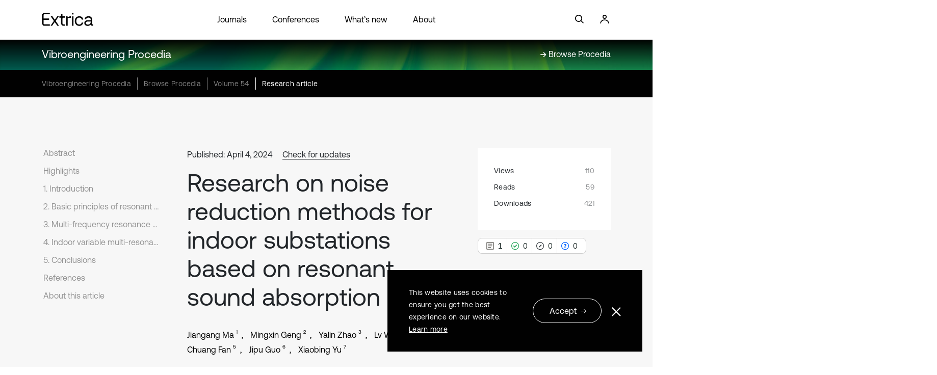

--- FILE ---
content_type: text/html; charset=utf-8
request_url: https://www.extrica.com/article/24080
body_size: 34291
content:
<!DOCTYPE html>
<html lang="en">

<head>
    <meta charset="utf-8" />
    <meta name="viewport" content="width=device-width, initial-scale=1.0" />
    <title>Research on noise reduction methods for indoor substations based on resonant sound absorption - Extrica</title>
        <link rel="canonical" href="https://www.extrica.com/article/24080" />

    <!-- Meta -->

    
            <meta name="description" content="Aiming to reduce the impact of substation noise on the lives of surrounding residents, improving the low and middle frequencies acoustic performance of traditional resistive mufflers in indoor substations is significant. The paper is based on the resonance sound absorption mechanism, and for the first time applies multi-frequency resonance noise reduction technology to the research field of indoor substation noise control, proposing a multi-frequency resonant muffling structure. The acoustic performance of the proposed muffler unit is investigated through theoretical and numerical analysis. The measured noise data of the indoor substation is used as sound excitation in the numerical analysis. The results show that at frequencies of 100 Hz, 200&#xA0;Hz, 300 Hz, 400 Hz, and 500 Hz, the noise in indoor substations is significantly reduced by the multi-frequency resonant muffling structure. The paper provides references for the application of multi-frequency resonant mufflers in the field of noise control of indoor substations." />
            <meta property="og:url" content="https://www.extrica.com/article/24080" />
            <meta property="og:title" content="Research on noise reduction methods for indoor substations based on resonant sound absorption" />
            <meta property="og:description" content="Aiming to reduce the impact of substation noise on the lives of surrounding residents, improving the low and middle frequencies acoustic performance of traditional resistive mufflers in indoor substations is significant. The paper is based on the resonance sound absorption mechanism, and for the first time applies multi-frequency resonance noise reduction technology to the research field of indoor substation noise control, proposing a multi-frequency resonant muffling structure. The acoustic performance of the proposed muffler unit is investigated through theoretical and numerical analysis. The measured noise data of the indoor substation is used as sound excitation in the numerical analysis. The results show that at frequencies of 100 Hz, 200&#xA0;Hz, 300 Hz, 400 Hz, and 500 Hz, the noise in indoor substations is significantly reduced by the multi-frequency resonant muffling structure. The paper provides references for the application of multi-frequency resonant mufflers in the field of noise control of indoor substations." />
            <meta property="og:type" content="article" />
            <meta property="og:image" content="https://static-01.extrica.com/articles/24080/24080-gabs-1200x731.webp" />
            <meta property="og:image:width" content="1200" />
            <meta property="og:image:height" content="731" />
            <meta property="og:updated_time" content="2024-04-04T00:00:00" />
            <meta property="article:published_time" content="2024-04-04T00:00:00" />
            <meta property="article:author" content="Jiangang Ma" />
            <meta property="article:author" content="Mingxin Geng" />
            <meta property="article:author" content="Yalin Zhao" />
            <meta property="article:author" content="Lv Wang" />
            <meta property="article:author" content="Chuang Fan" />
            <meta property="article:author" content="Jipu Guo" />
            <meta property="article:author" content="Xiaobing Yu" />
            <meta property="article:tag" content="muffler" />
            <meta property="article:tag" content="resonant sound absorption" />
            <meta property="article:tag" content="multi-frequency" />
            <meta property="article:tag" content="noise control" />
            <meta name="twitter:title" content="Research on noise reduction methods for indoor substations based on resonant sound absorption" />
            <meta name="twitter:description" content="Aiming to reduce the impact of substation noise on the lives of surrounding residents, improving the low and middle frequencies acoustic performance of traditional resistive mufflers in indoor substations is significant. The paper is based on the resonance sound absorption mechanism, and for the first time applies multi-frequency resonance noise reduction technology to the research field of indoor substation noise control, proposing a multi-frequency resonant muffling structure. The acoustic performance of the proposed muffler unit is investigated through theoretical and numerical analysis. The measured noise data of the indoor substation is used as sound excitation in the numerical analysis. The results show that at frequencies of 100 Hz, 200&#xA0;Hz, 300 Hz, 400 Hz, and 500 Hz, the noise in indoor substations is significantly reduced by the multi-frequency resonant muffling structure. The paper provides references for the application of multi-frequency resonant mufflers in the field of noise control of indoor substations." />
            <meta name="twitter:card" content="summary_large_image" />
            <meta name="twitter:image" content="https://static-01.extrica.com/articles/24080/24080-gabs-1200x731.webp" />
            <meta name="citation_title" content="Research on noise reduction methods for indoor substations based on resonant sound absorption" />
            <meta name="citation_journal_title" content="Vibroengineering Procedia" />
            <meta name="citation_publisher" content="Extrica" />
            <meta name="citation_online_date" content="2024/04/04" />
            <meta name="citation_year" content="2024" />
            <meta name="citation_author" content="Ma, Jiangang" />
            <meta name="citation_author" content="Geng, Mingxin" />
            <meta name="citation_author" content="Zhao, Yalin" />
            <meta name="citation_author" content="Wang, Lv" />
            <meta name="citation_author" content="Fan, Chuang" />
            <meta name="citation_author" content="Guo, Jipu" />
            <meta name="citation_author" content="Yu, Xiaobing" />
            <meta name="citation_volume" content="54" />
            <meta name="citation_firstpage" content="167" />
            <meta name="citation_lastpage" content="173" />
            <meta name="citation_publication_date" content="2024/04/04" />
            <meta name="citation_doi" content="10.21595/vp.2024.24080" />
            <meta name="citation_issn" content="2345-0533" />
            <meta name="citation_issn" content="2538-8479" />
            <meta name="citation_abstract" content="Aiming to reduce the impact of substation noise on the lives of surrounding residents, improving the low and middle frequencies acoustic performance of traditional resistive mufflers in indoor substations is significant. The paper is based on the resonance sound absorption mechanism, and for the first time applies multi-frequency resonance noise reduction technology to the research field of indoor substation noise control, proposing a multi-frequency resonant muffling structure. The acoustic performance of the proposed muffler unit is investigated through theoretical and numerical analysis. The measured noise data of the indoor substation is used as sound excitation in the numerical analysis. The results show that at frequencies of 100 Hz, 200&#xA0;Hz, 300 Hz, 400 Hz, and 500 Hz, the noise in indoor substations is significantly reduced by the multi-frequency resonant muffling structure. The paper provides references for the application of multi-frequency resonant mufflers in the field of noise control of indoor substations." />
            <meta name="citation_keywords" content="muffler" />
            <meta name="citation_keywords" content="resonant sound absorption" />
            <meta name="citation_keywords" content="multi-frequency" />
            <meta name="citation_keywords" content="noise control" />
            <meta name="citation_fulltext_html_url" content="https://www.extrica.com/article/24080" />
            <meta name="citation_pdf_url" content="https://www.extrica.com/article/24080/pdf" />
            <meta name="citation_xml_url" content="https://www.extrica.com/article/24080/xml" />
            <meta name="dc.title" content="Research on noise reduction methods for indoor substations based on resonant sound absorption" />
            <meta name="dc.source" content="Vibroengineering Procedia" />
            <meta name="dc.format" content="text/html" />
            <meta name="dc.publisher" content="Extrica" />
            <meta name="dc.date" content="2024/04/04" />
            <meta name="dc.language" content="en" />
            <meta name="dc.creator" content="Ma, Jiangang" />
            <meta name="dc.creator" content="Geng, Mingxin" />
            <meta name="dc.creator" content="Zhao, Yalin" />
            <meta name="dc.creator" content="Wang, Lv" />
            <meta name="dc.creator" content="Fan, Chuang" />
            <meta name="dc.creator" content="Guo, Jipu" />
            <meta name="dc.creator" content="Yu, Xiaobing" />
            <meta name="dc.description" content="Aiming to reduce the impact of substation noise on the lives of surrounding residents, improving the low and middle frequencies acoustic performance of traditional resistive mufflers in indoor substations is significant. The paper is based on the resonance sound absorption mechanism, and for the first time applies multi-frequency resonance noise reduction technology to the research field of indoor substation noise control, proposing a multi-frequency resonant muffling structure. The acoustic performance of the proposed muffler unit is investigated through theoretical and numerical analysis. The measured noise data of the indoor substation is used as sound excitation in the numerical analysis. The results show that at frequencies of 100 Hz, 200&#xA0;Hz, 300 Hz, 400 Hz, and 500 Hz, the noise in indoor substations is significantly reduced by the multi-frequency resonant muffling structure. The paper provides references for the application of multi-frequency resonant mufflers in the field of noise control of indoor substations." />
            <meta name="dc.type" content="Research article" />
            <meta name="dc.identifier" content="10.21595/vp.2024.24080" />
            <meta name="prism.publicationName" content="Vibroengineering Procedia" />
            <meta name="prism.publicationDate" content="2024/04/04" />
            <meta name="prism.issn" content="2345-0533" />
            <meta name="prism.issn" content="2538-8479" />
            <meta name="prism.volume" content="54" />
            <meta name="prism.startingPage" content="167" />
            <meta name="prism.endingPage" content="173" />
            <meta name="prism.section" content="Research article" />
            <meta name="prism.doi" content="10.21595/vp.2024.24080" />
<meta name="citation_language" content="English" />
<meta property="og:site_name" content="Extrica" />
<meta property="og:locale" content="en_US" />
<meta name="twitter:site" content="@ExtricaScience" />
    <meta name="google-site-verification" content="bU6qzKBrFXq7vjMzew7tljUWR5frpxPUWfQM8R3WKzQ" />

    <!-- Styles -->
    <link rel="stylesheet" href="https://cdnjs.cloudflare.com/ajax/libs/bootstrap/5.2.3/css/bootstrap.min.css" integrity="sha512-SbiR/eusphKoMVVXysTKG/7VseWii+Y3FdHrt0EpKgpToZeemhqHeZeLWLhJutz/2ut2Vw1uQEj2MbRF+TVBUA==" crossorigin="anonymous" referrerpolicy="no-referrer" />
<meta name="x-stylesheet-fallback-test" content="" class="visually-hidden" /><script>!function(a,b,c,d){var e,f=document,g=f.getElementsByTagName("SCRIPT"),h=g[g.length-1].previousElementSibling,i=f.defaultView&&f.defaultView.getComputedStyle?f.defaultView.getComputedStyle(h):h.currentStyle;if(i&&i[a]!==b)for(e=0;e<c.length;e++)f.write('<link href="'+c[e]+'" '+d+"/>")}("position","absolute",["/lib/bootstrap-5.2.3/dist/css/bootstrap.min.css"], "rel=\u0022stylesheet\u0022 crossorigin=\u0022anonymous\u0022 referrerpolicy=\u0022no-referrer\u0022 ");</script>
    <style>
        @font-face {
            font-family: 'AeonikRegular';
            src: url('https://static-01.extrica.com/assets/fonts/AeonikPro-Regular.otf');
            font-display: swap;
        }

        @font-face {
            font-family: 'AeonikLight';
            src: url('https://static-01.extrica.com/assets/fonts/AeonikPro-Light.otf');
            font-display: swap;
        }
    </style>
    <link rel="stylesheet" href="/css/styles.min.css?v=t-2vpi4CbEjWXcTbY6BLyIjQ7GVH7XEvDeLogyU_7_Q" />
    
    <link rel="stylesheet" href="https://cdnjs.cloudflare.com/ajax/libs/lity/2.4.1/lity.css" crossorigin="anonymous" referrerpolicy="no-referrer" />
    <style>
        @media only screen and (max-width: 991px) {
            .main-content-section .main-content-row .related-articles-section .content-row .single-col a .inner-col::before {
                background-image: url('/images/arrow-read-more.svg');
            }
        }
    </style>


    <!-- Scripts -->
    
                <script type="application/ld&#x2B;json">
                                {
  "@context": "https://schema.org",
  "@type": "Article",
  "articleSection": "Acoustics, noise control and engineering applications",
  "pageStart": 167,
  "pageEnd": 173,
  "headline": "Research on noise reduction methods for indoor substations based on resonant sound absorption",
  "abstract": "Aiming to reduce the impact of substation noise on the lives of surrounding residents, improving the low and middle frequencies acoustic performance of traditional resistive mufflers in indoor substations is significant. The paper is based on the resonance sound absorption mechanism, and for the first time applies multi-frequency resonance noise reduction technology to the research field of indoor substation noise control, proposing a multi-frequency resonant muffling structure. The acoustic performance of the proposed muffler unit is investigated through theoretical and numerical analysis. The measured noise data of the indoor substation is used as sound excitation in the numerical analysis. The results show that at frequencies of 100 Hz, 200\u00A0Hz, 300 Hz, 400 Hz, and 500 Hz, the noise in indoor substations is significantly reduced by the multi-frequency resonant muffling structure. The paper provides references for the application of multi-frequency resonant mufflers in the field of noise control of indoor substations.",
  "datePublished": "2024-04-04T00:00:00",
  "author": [
    {
      "@context": "https://schema.org",
      "@type": "Person",
      "name": "Jiangang Ma",
      "givenName": "Jiangang",
      "familyName": "Ma"
    },
    {
      "@context": "https://schema.org",
      "@type": "Person",
      "name": "Mingxin Geng",
      "givenName": "Mingxin",
      "familyName": "Geng"
    },
    {
      "@context": "https://schema.org",
      "@type": "Person",
      "name": "Yalin Zhao",
      "givenName": "Yalin",
      "familyName": "Zhao"
    },
    {
      "@context": "https://schema.org",
      "@type": "Person",
      "name": "Lv Wang",
      "givenName": "Lv",
      "familyName": "Wang"
    },
    {
      "@context": "https://schema.org",
      "@type": "Person",
      "name": "Chuang Fan",
      "givenName": "Chuang",
      "familyName": "Fan"
    },
    {
      "@context": "https://schema.org",
      "@type": "Person",
      "name": "Jipu Guo",
      "givenName": "Jipu",
      "familyName": "Guo"
    },
    {
      "@context": "https://schema.org",
      "@type": "Person",
      "name": "Xiaobing Yu",
      "givenName": "Xiaobing",
      "familyName": "Yu"
    }
  ],
  "publisher": {
    "@context": "https://schema.org",
    "@type": "Organization",
    "name": "Extrica",
    "url": "https://www.extrica.com",
    "logo": "https://static-01.extrica.com/assets/extrica/about/meta-1200x750.webp"
  },
  "license": "https://creativecommons.org/licenses/by/4.0",
  "image": "https://static-01.extrica.com/articles/24080/24080-gabs-3439x2095.webp"
}
                        </script>


    
        <script async>
    //Google Tag Manager
    (function (w, d, s, l, i) {
        w[l] = w[l] || []; w[l].push({ 'gtm.start': new Date().getTime(), event: 'gtm.js' });
        var f = d.getElementsByTagName(s)[0], j = d.createElement(s), dl = l != 'dataLayer' ? '&l=' + l : '';
        j.async = true; j.src = 'https://www.googletagmanager.com/gtm.js?id=' + i + dl;
        f.parentNode.insertBefore(j, f);
    })(window, document, 'script', 'dataLayer', 'GTM-536FWCD');
</script async>

<!-- Google tag (gtag.js) default consent -->
<script async>
    window.dataLayer = window.dataLayer || [];
    function gtag() { dataLayer.push(arguments); }
    gtag('consent', 'default', {
        'ad_storage': 'denied',
        'ad_user_data': 'denied',
        'ad_personalization': 'denied'
    });
</script async>
<!-- Google tag (gtag.js) -->
<script async src="https://www.googletagmanager.com/gtag/js?id=G-8ZMPL0WXWF"></script>
<script>
    window.dataLayer = window.dataLayer || [];
    function gtag() { dataLayer.push(arguments); }
    gtag('js', new Date());
    gtag('config', 'G-8ZMPL0WXWF');
</script>
<script async>
    function consentGtagGranted() {
        gtag('consent', 'update', {
            'ad_user_data': 'granted',
            'ad_personalization': 'granted'
        });
    }
</script>

<!-- Meta Pixel Code -->
<script async>
    !function (f, b, e, v, n, t, s) {
        if (f.fbq) return; n = f.fbq = function () {
            n.callMethod ? n.callMethod.apply(n, arguments) : n.queue.push(arguments);
        };
        if (!f._fbq) f._fbq = n; n.push = n; n.loaded = !0; n.version = '2.0';
        n.queue = []; t = b.createElement(e); t.async = !0;
        t.src = v; s = b.getElementsByTagName(e)[0];
        s.parentNode.insertBefore(t, s);
    }(window, document, 'script',
        'https://connect.facebook.net/en_US/fbevents.js');
    fbq('init', '285539395603870');
    fbq('track', 'PageView');
</script>
<!-- End Meta Pixel Code -->

<script async>
    //Hotjar Tracking Code for http://www.jvejournals.com 
    (function (h, o, t, j, a, r) {
        h.hj = h.hj || function () { (h.hj.q = h.hj.q || []).push(arguments) };
        h._hjSettings = { hjid: 1154681, hjsv: 6 };
        a = o.getElementsByTagName('head')[0];
        r = o.createElement('script'); r.async = 1;
        r.src = t + h._hjSettings.hjid + j + h._hjSettings.hjsv;
        a.appendChild(r);
    })(window, document, 'https://static.hotjar.com/c/hotjar-', '.js?sv=');
</script>

<script async>
    // Microsoft Advertising UET tag tracking code
    (function (w, d, t, r, u) {
        var f, n, i;
        w[u] = w[u] || [], f = function () {
            var o = { ti: "17443098" };
            o.q = w[u], w[u] = new UET(o), w[u].push("pageLoad")
        }, n = d.createElement(t), n.src = r, n.async = 1, n.onload = n.onreadystatechange = function () {
            var s = this.readyState; s && s !== "loaded" && s !== "complete" || (f(), n.onload = n.onreadystatechange = null)
        }, i = d.getElementsByTagName(t)[0], i.parentNode.insertBefore(n, i)
    })(window, document, "script", "//bat.bing.com/bat.js", "uetq");
</script>

        <script type="text/javascript">!function(T,l,y){var S=T.location,k="script",D="instrumentationKey",C="ingestionendpoint",I="disableExceptionTracking",E="ai.device.",b="toLowerCase",w="crossOrigin",N="POST",e="appInsightsSDK",t=y.name||"appInsights";(y.name||T[e])&&(T[e]=t);var n=T[t]||function(d){var g=!1,f=!1,m={initialize:!0,queue:[],sv:"5",version:2,config:d};function v(e,t){var n={},a="Browser";return n[E+"id"]=a[b](),n[E+"type"]=a,n["ai.operation.name"]=S&&S.pathname||"_unknown_",n["ai.internal.sdkVersion"]="javascript:snippet_"+(m.sv||m.version),{time:function(){var e=new Date;function t(e){var t=""+e;return 1===t.length&&(t="0"+t),t}return e.getUTCFullYear()+"-"+t(1+e.getUTCMonth())+"-"+t(e.getUTCDate())+"T"+t(e.getUTCHours())+":"+t(e.getUTCMinutes())+":"+t(e.getUTCSeconds())+"."+((e.getUTCMilliseconds()/1e3).toFixed(3)+"").slice(2,5)+"Z"}(),iKey:e,name:"Microsoft.ApplicationInsights."+e.replace(/-/g,"")+"."+t,sampleRate:100,tags:n,data:{baseData:{ver:2}}}}var h=d.url||y.src;if(h){function a(e){var t,n,a,i,r,o,s,c,u,p,l;g=!0,m.queue=[],f||(f=!0,t=h,s=function(){var e={},t=d.connectionString;if(t)for(var n=t.split(";"),a=0;a<n.length;a++){var i=n[a].split("=");2===i.length&&(e[i[0][b]()]=i[1])}if(!e[C]){var r=e.endpointsuffix,o=r?e.location:null;e[C]="https://"+(o?o+".":"")+"dc."+(r||"services.visualstudio.com")}return e}(),c=s[D]||d[D]||"",u=s[C],p=u?u+"/v2/track":d.endpointUrl,(l=[]).push((n="SDK LOAD Failure: Failed to load Application Insights SDK script (See stack for details)",a=t,i=p,(o=(r=v(c,"Exception")).data).baseType="ExceptionData",o.baseData.exceptions=[{typeName:"SDKLoadFailed",message:n.replace(/\./g,"-"),hasFullStack:!1,stack:n+"\nSnippet failed to load ["+a+"] -- Telemetry is disabled\nHelp Link: https://go.microsoft.com/fwlink/?linkid=2128109\nHost: "+(S&&S.pathname||"_unknown_")+"\nEndpoint: "+i,parsedStack:[]}],r)),l.push(function(e,t,n,a){var i=v(c,"Message"),r=i.data;r.baseType="MessageData";var o=r.baseData;return o.message='AI (Internal): 99 message:"'+("SDK LOAD Failure: Failed to load Application Insights SDK script (See stack for details) ("+n+")").replace(/\"/g,"")+'"',o.properties={endpoint:a},i}(0,0,t,p)),function(e,t){if(JSON){var n=T.fetch;if(n&&!y.useXhr)n(t,{method:N,body:JSON.stringify(e),mode:"cors"});else if(XMLHttpRequest){var a=new XMLHttpRequest;a.open(N,t),a.setRequestHeader("Content-type","application/json"),a.send(JSON.stringify(e))}}}(l,p))}function i(e,t){f||setTimeout(function(){!t&&m.core||a()},500)}var e=function(){var n=l.createElement(k);n.src=h;var e=y[w];return!e&&""!==e||"undefined"==n[w]||(n[w]=e),n.onload=i,n.onerror=a,n.onreadystatechange=function(e,t){"loaded"!==n.readyState&&"complete"!==n.readyState||i(0,t)},n}();y.ld<0?l.getElementsByTagName("head")[0].appendChild(e):setTimeout(function(){l.getElementsByTagName(k)[0].parentNode.appendChild(e)},y.ld||0)}try{m.cookie=l.cookie}catch(p){}function t(e){for(;e.length;)!function(t){m[t]=function(){var e=arguments;g||m.queue.push(function(){m[t].apply(m,e)})}}(e.pop())}var n="track",r="TrackPage",o="TrackEvent";t([n+"Event",n+"PageView",n+"Exception",n+"Trace",n+"DependencyData",n+"Metric",n+"PageViewPerformance","start"+r,"stop"+r,"start"+o,"stop"+o,"addTelemetryInitializer","setAuthenticatedUserContext","clearAuthenticatedUserContext","flush"]),m.SeverityLevel={Verbose:0,Information:1,Warning:2,Error:3,Critical:4};var s=(d.extensionConfig||{}).ApplicationInsightsAnalytics||{};if(!0!==d[I]&&!0!==s[I]){var c="onerror";t(["_"+c]);var u=T[c];T[c]=function(e,t,n,a,i){var r=u&&u(e,t,n,a,i);return!0!==r&&m["_"+c]({message:e,url:t,lineNumber:n,columnNumber:a,error:i}),r},d.autoExceptionInstrumented=!0}return m}(y.cfg);function a(){y.onInit&&y.onInit(n)}(T[t]=n).queue&&0===n.queue.length?(n.queue.push(a),n.trackPageView({})):a()}(window,document,{
src: "https://js.monitor.azure.com/scripts/b/ai.2.min.js", // The SDK URL Source
crossOrigin: "anonymous", 
cfg: { // Application Insights Configuration
    connectionString: 'InstrumentationKey=d958c01d-d6ba-4213-8949-a11aab7b4bbd;IngestionEndpoint=https://northeurope-2.in.applicationinsights.azure.com/;LiveEndpoint=https://northeurope.livediagnostics.monitor.azure.com/'
}});</script>
    
</head>

<body>
    
        <noscript>
    <iframe src="https://www.googletagmanager.com/ns.html?id=GTM-536FWCD" height="0" width="0" style="display:none;visibility:hidden"></iframe>
    <img height="1" width="1" style="display:none" src="https://www.facebook.com/tr?id=285539395603870&ev=PageView&noscript=1" />
</noscript>
    

    <div class="container-fluid">
        <div id="parallax-holder" class="hero-section ">
            <div id="header-placeholder"></div>
            <div id="fixed-header" class="sticky-hero-section">
                <nav class="header-home navbar navbar-expand-xl navbar-light">
                    <div class="row header-links">
                        <div class="col-lg-6 menu-col header-col">
                            <button class="first-button navbar-toggler" type="button" data-bs-toggle="collapse" data-bs-target="#navbarNav" aria-controls="navbarNav" aria-expanded="false" aria-label="Toggle navigation">
                                <a class="header-logo-link black" href="/" alt="Extrica logo">
                                    <svg width="94" height="24" viewBox="0 0 94 24" fill="none" xmlns="http://www.w3.org/2000/svg">
                                        <g clip-path="url(#clip0_2576_4240)">
                                            <path d="M0.316406 3.09068V20.5641L3.28822 23.6374H14.6078V20.9526H4.54874C3.7724 20.9526 3.13796 20.3051 3.13796 19.4936V13.036H13.1887V10.3597H3.13796V4.29931C3.13796 3.49644 3.76405 2.84032 4.54874 2.84032H14.6078V0.164062H3.14631L0.316406 3.09068Z" fill="white" />
                                            <path d="M37.8817 20.6679C37.6146 20.3657 37.4727 19.8564 37.4727 19.1398V10.4549C37.4727 9.67795 38.082 9.05637 38.825 9.05637H41.6549V6.53551H37.4727V1.74414H34.8181V6.53551H31.8379V9.04774H34.8181V20.5643L37.7899 23.6377H41.8636V21.1254H39.2925C38.6163 21.1168 38.1488 20.97 37.8817 20.6679Z" fill="white" />
                                            <path d="M48.7168 7.24307C48.2159 7.55386 47.7818 7.92508 47.4062 8.37401H46.7634L46.513 6.54379H44.209V23.6373H46.8636V14.9179C46.8636 13.9165 46.8636 11.9567 46.8636 10.6186C46.8636 9.85026 47.473 9.22005 48.2159 9.22005H52.5985V6.53516H51.8556C50.5283 6.53516 49.4764 6.76825 48.7168 7.24307Z" fill="white" />
                                            <path d="M67.7758 8.78008C68.9445 8.78008 69.9379 9.10814 70.756 9.75562C71.574 10.4031 72.1167 11.275 72.3754 12.3714H75.0634C74.7379 10.4981 73.9448 9.02181 72.6843 7.94267C71.4238 6.87217 69.8127 6.33691 67.8676 6.33691C66.2648 6.33691 64.8541 6.6995 63.6186 7.42468C62.3831 8.14986 61.4315 9.1772 60.7469 10.4894C60.0624 11.8103 59.7285 13.3297 59.7285 15.0477C59.7285 16.7657 60.0624 18.2937 60.7303 19.6232C61.3981 20.9527 62.3414 21.9887 63.5518 22.7225C64.7622 23.4563 66.1647 23.8276 67.7674 23.8276C69.7375 23.8276 71.357 23.2837 72.6259 22.2045C73.9031 21.1168 74.7128 19.6319 75.0551 17.7326H72.4005C72.1584 18.8722 71.6325 19.77 70.8144 20.4175C69.9963 21.065 68.9779 21.393 67.7674 21.393C66.1897 21.393 64.9125 20.806 63.9275 19.6319C62.9424 18.4578 62.4499 16.9297 62.4499 15.0563C62.4499 13.2002 62.9424 11.6894 63.9275 10.5326C64.9125 9.36713 66.1981 8.78008 67.7758 8.78008Z" fill="white" />
                                            <path d="M92.2916 21.1168C91.557 21.1168 91.1897 20.7024 91.1897 19.8736V12.5009C91.1897 10.5153 90.6137 8.98727 89.4533 7.9254C88.293 6.86353 86.6568 6.33691 84.5448 6.33691C82.558 6.33691 80.9386 6.8031 79.7031 7.74411C78.4593 8.68512 77.7413 9.98871 77.5493 11.6635H80.2039C80.3793 10.7916 80.8384 10.0923 81.5813 9.56569C82.3243 9.03907 83.2759 8.78008 84.4196 8.78008C85.7135 8.78008 86.7236 9.09087 87.4498 9.72109C88.4098 10.5499 88.7354 11.8103 88.4182 13.511H83.6683C81.5062 13.511 79.8617 13.9686 78.7264 14.8837C77.5911 15.7988 77.0234 17.1196 77.0234 18.8376C77.0234 20.383 77.5827 21.6002 78.693 22.4894C79.8033 23.3873 81.2808 23.8276 83.1173 23.8276C85.054 23.8276 86.6151 23.2232 87.8171 22.006H88.8105C88.9274 22.3858 89.111 22.7053 89.3698 22.9556C89.8206 23.4045 90.5803 23.629 91.6404 23.629H93.1013V21.1168H92.2916ZM87.141 20.1671C86.2144 21.0477 84.9371 21.488 83.3177 21.488C82.2158 21.488 81.3392 21.229 80.6881 20.7196C80.037 20.2017 79.7198 19.5283 79.7198 18.6736C79.7198 16.7743 80.9552 15.8247 83.4179 15.8247H88.5434V16.6621C88.535 18.1125 88.0676 19.2779 87.141 20.1671Z" fill="white" />
                                            <path d="M57.3655 6.53516H54.7109V23.6287H57.3655V6.53516Z" fill="white" />
                                            <path d="M57.3655 0.336914H54.7109V3.08224H57.3655V0.336914Z" fill="white" />
                                            <path d="M30.7611 6.53516H27.8978L23.9743 12.2675C23.774 12.5611 23.3483 12.5611 23.1479 12.2675L19.2745 6.54379H16.1942L21.8373 14.8575L15.7852 23.6373H18.6485L22.9559 17.3697C23.1563 17.0762 23.582 17.0762 23.7823 17.3697L28.0898 23.6459H31.1701L25.0763 14.8488L30.7611 6.53516Z" fill="white" />
                                        </g>
                                        <defs>
                                            <clipPath id="clip0_2576_4240">
                                                <rect width="93.4286" height="24" fill="white" />
                                            </clipPath>
                                        </defs>
                                    </svg>
                                </a>
                                <div class="animated-icon1 black"><span></span><span></span><span></span></div>
                            </button>
                            <div class="collapse navbar-collapse" id="navbarNav">
                                <ul class="navbar-nav">
                                    <li class="nav-item">
                                        <a class="nav-link" href="/journals">Journals</a>
                                    </li>
                                    <li class="nav-item">
                                        <a class="nav-link" href="/conferences">Conferences</a>
                                    </li>
                                    <li>
                                        <a class="nav-link" href="/whats-new">What’s new</a>
                                    </li>
                                    <li>
                                        <a class="nav-link" href="/about">About</a>
                                    </li>
                                </ul>
                            </div>

                            <a class="header-search-icon black" href="#" alt="Search">
                                <svg width="24" height="24" viewBox="0 0 24 24" fill="none" xmlns="http://www.w3.org/2000/svg">
                                    <g clip-path="url(#clip0_2576_4251)">
                                        <g clip-path="url(#clip1_2576_4251)">
                                            <path d="M6.25211 13.7303C5.25252 12.7307 4.70308 11.4024 4.70308 9.99033C4.70308 8.57823 5.25252 7.25 6.25211 6.2504C7.25171 5.25252 8.57823 4.70137 9.99205 4.70137C11.4041 4.70137 12.7324 5.25252 13.7303 6.2504C14.7299 7.25 15.2793 8.57823 15.2793 9.99033C15.2793 11.4024 14.7299 12.7307 13.7303 13.7303C12.7324 14.7282 11.4041 15.2793 9.99205 15.2793C8.57823 15.2793 7.25171 14.7282 6.25211 13.7303ZM20.0017 18.7967L15.4967 14.2917C16.4569 13.0679 16.9824 11.5702 16.9824 9.99033C16.9824 8.12294 16.2549 6.36679 14.9353 5.04712C13.6139 3.72745 11.8594 3 9.99205 3C8.12465 3 6.36851 3.72745 5.04883 5.04712C3.72745 6.36679 3 8.12294 3 9.99033C3 11.8577 3.72745 13.6139 5.04883 14.9335C6.36851 16.2532 8.12465 16.9807 9.99205 16.9807C11.5719 16.9807 13.0696 16.4552 14.2934 15.495L18.7984 20L20.0017 18.7967Z" fill="white" />
                                        </g>
                                    </g>
                                    <defs>
                                        <clipPath id="clip0_2576_4251">
                                            <rect width="24" height="24" fill="white" />
                                        </clipPath>
                                        <clipPath id="clip1_2576_4251">
                                            <rect width="17.0017" height="17" fill="white" transform="translate(3 3)" />
                                        </clipPath>
                                    </defs>
                                </svg>
                            </a>
                            <a class="header-login-icon black" href="https://manage.extrica.com" target="_blank" alt="Login">
                                <svg width="24" height="24" viewBox="0 0 24 24" fill="none" xmlns="http://www.w3.org/2000/svg">
                                    <circle cx="12" cy="7" r="3.15" stroke="white" stroke-width="1.7" />
                                    <path d="M20 20C20 16.134 16.4183 13 12 13C7.58172 13 4 16.134 4 20" stroke="white" stroke-width="1.7" />
                                </svg>
                            </a>
                        </div>

                        <div class="login-col header-col col-lg-3">
                            <a href="">
                                <svg width="24" height="24" viewBox="0 0 24 24" fill="none" xmlns="http://www.w3.org/2000/svg">
                                    <g clip-path="url(#clip0_2576_4251)">
                                        <g clip-path="url(#clip1_2576_4251)">
                                            <path d="M6.25211 13.7303C5.25252 12.7307 4.70308 11.4024 4.70308 9.99033C4.70308 8.57823 5.25252 7.25 6.25211 6.2504C7.25171 5.25252 8.57823 4.70137 9.99205 4.70137C11.4041 4.70137 12.7324 5.25252 13.7303 6.2504C14.7299 7.25 15.2793 8.57823 15.2793 9.99033C15.2793 11.4024 14.7299 12.7307 13.7303 13.7303C12.7324 14.7282 11.4041 15.2793 9.99205 15.2793C8.57823 15.2793 7.25171 14.7282 6.25211 13.7303ZM20.0017 18.7967L15.4967 14.2917C16.4569 13.0679 16.9824 11.5702 16.9824 9.99033C16.9824 8.12294 16.2549 6.36679 14.9353 5.04712C13.6139 3.72745 11.8594 3 9.99205 3C8.12465 3 6.36851 3.72745 5.04883 5.04712C3.72745 6.36679 3 8.12294 3 9.99033C3 11.8577 3.72745 13.6139 5.04883 14.9335C6.36851 16.2532 8.12465 16.9807 9.99205 16.9807C11.5719 16.9807 13.0696 16.4552 14.2934 15.495L18.7984 20L20.0017 18.7967Z" fill="white" />
                                        </g>
                                    </g>
                                    <defs>
                                        <clipPath id="clip0_2576_4251">
                                            <rect width="24" height="24" fill="white" />
                                        </clipPath>
                                        <clipPath id="clip1_2576_4251">
                                            <rect width="17.0017" height="17" fill="white" transform="translate(3 3)" />
                                        </clipPath>
                                    </defs>
                                </svg>
                            </a>
                            <a href="https://manage.extrica.com" target="_blank">
                                <svg width="24" height="24" viewBox="0 0 24 24" fill="none" xmlns="http://www.w3.org/2000/svg">
                                    <circle cx="12" cy="7" r="3.15" stroke="white" stroke-width="1.7" />
                                    <path d="M20 20C20 16.134 16.4183 13 12 13C7.58172 13 4 16.134 4 20" stroke="white" stroke-width="1.7" />
                                </svg>
                            </a>
                        </div>
                    </div>
                </nav>
                <div class="container">
                    <header class="header-home">
                        <div class="row header-links">
                            <div class="logo-col header-col col-lg-2">
                                <a class="headerlogo" href="/">
                                    <svg width="102" height="26" viewBox="0 0 102 26" fill="none" xmlns="http://www.w3.org/2000/svg">
                                        <path d="M0.34375 3.34824V22.2777L3.56322 25.6072H15.8261V22.6986H4.92878C4.08774 22.6986 3.40044 21.9972 3.40044 21.118V14.1223H14.2888V11.2231H3.40044V4.65759C3.40044 3.78781 4.0787 3.07702 4.92878 3.07702H15.8261V0.177734H3.40948L0.34375 3.34824Z" fill="white" />
                                        <path d="M41.0396 22.3899C40.7503 22.0625 40.5965 21.5107 40.5965 20.7345V11.3259C40.5965 10.4841 41.2567 9.81074 42.0616 9.81074H45.1273V7.07981H40.5965V1.88916H37.7207V7.07981H34.4922V9.80139H37.7207V22.2777L40.9402 25.6071H45.3534V22.8856H42.568C41.8355 22.8762 41.329 22.7172 41.0396 22.3899Z" fill="white" />
                                        <path d="M52.778 7.84698C52.2354 8.18368 51.7651 8.58583 51.3582 9.07216H50.6618L50.3905 7.08943H47.8945V25.6074H50.7704V16.1614C50.7704 15.0765 50.7704 12.9535 50.7704 11.5038C50.7704 10.6714 51.4305 9.98871 52.2354 9.98871H56.9832V7.08008H56.1783C54.7404 7.08008 53.6009 7.3326 52.778 7.84698Z" fill="white" />
                                        <path d="M73.423 9.51151C74.6891 9.51151 75.7652 9.86691 76.6515 10.5683C77.5377 11.2698 78.1256 12.2144 78.4059 13.4022H81.3179C80.9652 11.3727 80.1061 9.77338 78.7405 8.60431C77.375 7.4446 75.6296 6.86475 73.5224 6.86475C71.7861 6.86475 70.2578 7.25755 68.9193 8.04316C67.5809 8.82878 66.5499 9.94173 65.8084 11.3633C65.0668 12.7942 64.7051 14.4403 64.7051 16.3014C64.7051 18.1626 65.0668 19.818 65.7903 21.2583C66.5138 22.6986 67.5357 23.8209 68.847 24.6158C70.1583 25.4108 71.6776 25.813 73.4139 25.813C75.5482 25.813 77.3026 25.2237 78.6772 24.0547C80.0609 22.8763 80.9381 21.2676 81.3089 19.2101H78.433C78.1708 20.4446 77.601 21.4173 76.7148 22.1187C75.8285 22.8201 74.7252 23.1755 73.4139 23.1755C71.7047 23.1755 70.3211 22.5396 69.2539 21.2676C68.1868 19.9957 67.6532 18.3403 67.6532 16.3108C67.6532 14.3 68.1868 12.6633 69.2539 11.4101C70.3211 10.1475 71.7138 9.51151 73.423 9.51151Z" fill="white" />
                                        <path d="M99.9838 22.8763C99.188 22.8763 98.7901 22.4273 98.7901 21.5295V13.5424C98.7901 11.3914 98.1661 9.73597 96.9091 8.58561C95.652 7.43525 93.8795 6.86475 91.5915 6.86475C89.4392 6.86475 87.6847 7.36978 86.3463 8.38921C84.9988 9.40863 84.2211 10.8209 84.0131 12.6353H86.8889C87.0788 11.6906 87.5762 10.9331 88.3811 10.3626C89.1859 9.79209 90.2169 9.51151 91.4559 9.51151C92.8576 9.51151 93.9518 9.8482 94.7386 10.5309C95.7786 11.4288 96.1313 12.7942 95.7877 14.6367H90.6419C88.2997 14.6367 86.5181 15.1324 85.2882 16.1237C84.0583 17.1151 83.4434 18.546 83.4434 20.4072C83.4434 22.0813 84.0493 23.4 85.252 24.3633C86.4548 25.336 88.0555 25.813 90.0451 25.813C92.1432 25.813 93.8343 25.1583 95.1365 23.8396H96.2127C96.3393 24.2511 96.5383 24.5971 96.8186 24.8683C97.307 25.3547 98.1299 25.5978 99.2784 25.5978H100.861V22.8763H99.9838ZM94.404 21.8475C93.4002 22.8014 92.0165 23.2784 90.2621 23.2784C89.0684 23.2784 88.1188 22.9978 87.4134 22.446C86.708 21.8849 86.3644 21.1554 86.3644 20.2295C86.3644 18.1719 87.7028 17.1432 90.3706 17.1432H95.9233V18.0504C95.9143 19.6216 95.4078 20.8842 94.404 21.8475Z" fill="white" />
                                        <path d="M62.1473 7.08008H59.2715V25.5981H62.1473V7.08008Z" fill="white" />
                                        <path d="M62.1473 0.364746H59.2715V3.33885H62.1473V0.364746Z" fill="white" />
                                        <path d="M33.3255 7.08008H30.2236L25.9732 13.2902C25.7562 13.6081 25.2949 13.6081 25.0779 13.2902L20.8817 7.08943H17.5447L23.6581 16.0959L17.1016 25.6074H20.2035L24.8699 18.8175C25.0869 18.4995 25.5482 18.4995 25.7652 18.8175L30.4316 25.6168H33.7687L27.1669 16.0866L33.3255 7.08008Z" fill="white" />
                                    </svg>
                                </a>
                            </div>
                            <div class="menu-col header-col col-lg-8">
                                <a href="/journals">Journals</a>
                                <a href="/conferences">Conferences</a>
                                <a href="/whats-new">What’s new</a>
                                <a href="/about">About</a>
                            </div>
                            <div class="login-col header-col col-lg-2">
                                <a class="header-search-icon black desktop" href="">
                                    <svg width="24" height="24" viewBox="0 0 24 24" fill="none" xmlns="http://www.w3.org/2000/svg">
                                        <g clip-path="url(#clip0_2599_497)">
                                            <g clip-path="url(#clip1_2599_497)">
                                                <path d="M6.25211 13.7303C5.25252 12.7307 4.70308 11.4024 4.70308 9.99033C4.70308 8.57823 5.25252 7.25 6.25211 6.2504C7.25171 5.25252 8.57823 4.70137 9.99205 4.70137C11.4041 4.70137 12.7324 5.25252 13.7303 6.2504C14.7299 7.25 15.2793 8.57823 15.2793 9.99033C15.2793 11.4024 14.7299 12.7307 13.7303 13.7303C12.7324 14.7282 11.4041 15.2793 9.99205 15.2793C8.57823 15.2793 7.25171 14.7282 6.25211 13.7303V13.7303ZM20.0017 18.7967L15.4967 14.2917C16.4569 13.0679 16.9824 11.5702 16.9824 9.99033C16.9824 8.12294 16.2549 6.36679 14.9353 5.04712C13.6139 3.72745 11.8594 3 9.99205 3C8.12465 3 6.36851 3.72745 5.04883 5.04712C3.72745 6.36679 3 8.12294 3 9.99033C3 11.8577 3.72745 13.6139 5.04883 14.9335C6.36851 16.2532 8.12465 16.9807 9.99205 16.9807C11.5719 16.9807 13.0696 16.4552 14.2934 15.495L18.7984 20L20.0017 18.7967" fill="white" />
                                            </g>
                                        </g>
                                        <defs>
                                            <clipPath id="clip0_2599_497">
                                                <rect width="24" height="24" fill="white" />
                                            </clipPath>
                                            <clipPath id="clip1_2599_497">
                                                <rect width="17.0017" height="17" fill="white" transform="translate(3 3)" />
                                            </clipPath>
                                        </defs>
                                    </svg>
                                </a>
                                <a class="header-login-icon black desktop" href="https://manage.extrica.com" target="_blank">
                                    <svg width="24" height="24" viewBox="0 0 24 24" fill="none" xmlns="http://www.w3.org/2000/svg">
                                        <circle cx="12" cy="7" r="3.15" stroke="white" stroke-width="1.7" />
                                        <path d="M20 20C20 16.134 16.4183 13 12 13C7.58172 13 4 16.134 4 20" stroke="white" stroke-width="1.7" />
                                    </svg>
                                </a>
                            </div>
                        </div>
                    </header>
                </div>
            </div>
            <form id="search-header" class="row search-input" method="GET" action="/search">
                <div class="search-bar">
                    <div class="container">
                        <div class="main-search-bar-row row">
                            <span class="deleteicon">
                                <input placeholder="Search" type="text" id="searchQuery" name="searchQuery" value="">
                                <span onclick="var input = this.previousElementSibling; input.value = ''; input.focus();"><img src="/images/close-search.svg" alt="Close" loading="lazy" /></span>
                                <img class="search-icon-image" src="/images/search-icon.svg" alt="Search" loading="lazy" />
                            </span>
                        </div>
                        <div class="subtitle-row row">
                            Search by keyword, title, subject area
                        </div>
                    </div>
                </div>
            </form>
        </div>
    </div>

    <main role="main">
        



<div class="page-article">
    <div class="section-after-header sticky-section-after-head" style="background-image: linear-gradient(#000 0%, rgba(1, 28, 28, 0.2) 100%), url('https://static-01.extrica.com/journals/vp/vp-header-d3840x300.webp');">
        <div class="container">
            <div class="content-row row">
                <div class="col-lg-6 title-col">
                    <a href="/journal/vp">Vibroengineering Procedia</a>
                </div>
                <div class="col-lg-6 button-col">
                    <div class="button-holder">
                        <a class="single-button" href="/journal/vp/browse">
                            <i class="fa-solid fa-arrow-right button-arrow-after"></i>
                            <div class="text">Browse Procedia</div>
                        </a>
                    </div>
                    <div class="button-holder">
                    </div>
                </div>
            </div>
        </div>
    </div>
    <div id="page-title-section" class="page-title-section">
        <div class="container">
            <div class="main-title-row row">
                <div class="col-lg-10 title-col">
                    <div class="row breadcrumb-row">
                            <a href="/journal/vp">Vibroengineering Procedia</a>
                            <a href="/journal/vp/browse">Browse Procedia</a>
                            <a href="/issue/vp-54/contents">Volume 54</a>
                            <a>Research article</a>
                    </div>
                </div>
            </div>
        </div>
    </div>
    <div class="main-content-section">
        <div class="container">
            <div class="main-content-row row">
                <div class="col-lg-3 sidebar-menu-col">
                    <ul class="sidebar-manu-nav">
                    </ul>
                </div>
                <div class="col-lg-9 content-col">
                    <section class="main-content-section">
                        <span class="background-left"></span>
                        <span class="background-right"></span>
                        <div class="content-row row">
                            <div class="col-lg-8 text-col">
                                <div class="inner-col">
                                    <div class="article-top-info">
                                        <div class="publish-date">Published: April 4, 2024</div>
                                        <div class="check-for-updates-url"><a href="#About this article">Check for updates</a></div>
                                    </div>
                                    <div class="title">
                                        <h1>Research on noise reduction methods for indoor substations based on resonant sound absorption</h1>
                                    </div>
                                    <div class="list">
                                        <div class="list-title">
                                                    <div class="single-author">
                                                        Jiangang Ma<sup>1</sup>
                                                    </div>
                                                    <div class="single-author">
                                                        Mingxin Geng<sup>2</sup>
                                                    </div>
                                                    <div class="single-author">
                                                        Yalin Zhao<sup>3</sup>
                                                    </div>
                                                    <div class="single-author">
                                                        Lv Wang<sup>4</sup>
                                                    </div>
                                                    <div class="single-author">
                                                        Chuang Fan<sup>5</sup>
                                                    </div>
                                                    <div class="single-author">
                                                        Jipu Guo<sup>6</sup>
                                                    </div>
                                                    <div class="single-author">
                                                        Xiaobing Yu<sup>7</sup>
                                                    </div>
                                        </div>
                                        <div class="list-content expanded">
                                                    <div class="list-item">
                                                        <sup>1, 2, 3, 4, 5, 6, 7</sup>Power Research Institute of State Grid Shaanxi Electric Power Co. Ltd, Xi&#x2019;an, China
                                                    </div>
                                                    <div class="list-item">
                                                        <sup>1, 2, 3, 4, 5, 6, 7</sup>State Grid (Xi&#x2019;an) Environmental Protection Technique Center Co. Ltd, Xi&#x2019;an, China
                                                    </div>
                                                <div class="corresponding-author">
                                                        <div class="label">Corresponding Author:</div>
                                                    <div class="value">
Jiangang Ma                                                    </div>
                                                </div>
                                        </div>
                                    </div>
                                    <div class="buttons">
                                        <a data-bs-toggle="modal" data-bs-target="#citationModal" class="citation" href="">
                                            <svg width="14" height="10" viewBox="0 0 14 10" fill="none" xmlns="http://www.w3.org/2000/svg">
                                                <path d="M1 10H4L6 6V0H0V6H3L1 10ZM9 10H12L14 6V0H8V6H11L9 10Z" fill="black" />
                                            </svg>
                                            Cite the article
                                        </a>
                                            <a class="download" href="https://www.extrica.com/article/24080/pdf" target="_blank">
                                                <svg width="16" height="16" viewBox="0 0 16 16" fill="none" xmlns="http://www.w3.org/2000/svg">
                                                    <path d="M14 11V14H2V11H0V14C0 15.1 0.9 16 2 16H14C15.1 16 16 15.1 16 14V11H14ZM13 7L11.59 5.59L9 8.17V0H7V8.17L4.41 5.59L3 7L8 12L13 7Z" fill="black"></path>
                                                </svg>
                                                Download PDF
                                            </a>
                                    </div>
                                </div>
                            </div>
                                <div class="col-lg-4 table-col">
                                        <div class="inner-col">
                                                <div class="single-row row">
                                                        <span class="first">
Views                                                        </span>
                                                        <span class="second">110</span>
                                                </div>
                                                <div class="single-row row">
                                                        <span class="first">
Reads                                                        </span>
                                                        <span class="second">59</span>
                                                </div>
                                                <div class="single-row row">
                                                        <span class="first">
Downloads                                                        </span>
                                                        <span class="second">421</span>
                                                </div>
                                        </div>
                                            <div class="scite-badge mt-3" data-doi="10.21595/vp.2024.24080" data-layout="horizontal" data-show-zero="true" data-small="false" data-show-labels="false" data-tooltip-placement="auto" data-tally-show="true">
                                            </div>
                                </div>
                        </div>
                    </section>

                    <!-- Mobile side menu -->
                    <div class="mobile-side-menu-container">
    <div class="mobile-side-menu-placeholder"></div>
    <div class="mobile-side-menu">
        <div class="mobile-side-menu-row container">

        </div>
    </div>
</div>

                    <div class="article-content col-lg-9">
                        <!-- Erratums/Retractions does not have abstracts -->
                            <!-- Abstract -->
                            <section id="abstract" class="abstract-section">
                                <div class="main-title-row row">
                                    <h4>Abstract</h4>
                                </div>
                                <div class="content-row row">
                                    <div class="intro-text-holder">
                                        <div class="intro-text"><p>Aiming to reduce the impact of substation noise on the lives of surrounding residents, improving the low and middle frequencies acoustic performance of traditional resistive mufflers in indoor substations is significant. The paper is based on the resonance sound absorption mechanism, and for the first time applies multi-frequency resonance noise reduction technology to the research field of indoor substation noise control, proposing a multi-frequency resonant muffling structure. The acoustic performance of the proposed muffler unit is investigated through theoretical and numerical analysis. The measured noise data of the indoor substation is used as sound excitation in the numerical analysis. The results show that at frequencies of 100 Hz, 200 Hz, 300 Hz, 400 Hz, and 500 Hz, the noise in indoor substations is significantly reduced by the multi-frequency resonant muffling structure. The paper provides references for the application of multi-frequency resonant mufflers in the field of noise control of indoor substations.</p></div>
                                            <div class="abstract-image">
                                                <img alt="Research on noise reduction methods for indoor substations based on resonant sound absorption" src="https://static-01.extrica.com/articles/24080/24080-gabs-3439x2095.webp" data-lity />
                                            </div>
                                    </div>
                                    <div class="highlights-holder">
                                            <div class="highlights">
                                                <div class="title">
                                                    <h4>Highlights</h4>
                                                </div>
                                                <ul>
                                                        <li>For the first time, multi-frequency resonant muffler technology has been applied to the research field of indoor substation noise control.</li>
                                                        <li>A multi-frequency resonant muffler structure is proposed to effectively control noise at specific frequencies within the mid to low-frequency range, in response to the obvious low-frequency line spectrum noise characteristics exhibited by indoor substations.</li>
                                                        <li>Optimization design work was carried out to address the issue of noise reduction frequency deviation in the system under theoretical design parameters, and precise control of noise at specified frequencies was achieved.</li>
                                                </ul>
                                            </div>
                                    </div>
                                </div>
                            </section>

                        <!-- Introduction -->
                        <section id="introduction" class="introduction-section active"><div><h2>1. Introduction</h2><p>To reduce the impact of substation radiation noise on the lives of surrounding residents, an increasing number of substations in urban areas adopt indoor layout. Due to the leakage of indoor noise along the ventilation pipe, the ventilation duct becomes a weak link in the noise isolation between the indoor and outdoor main transformer. Installing sound insulation barriers outdoors, replacing sound insulation doors, and installing mufflers at the air inlet and exhaust outlets are important methods of indoor noise control. An on-site photo of Xi’an 110 kV Changming indoor substation’s noise reduction measures with muffler louvers is shown in Fig. 1. Classic mufflers are mainly resistive mufflers, which have satisfying silencing effects on high-frequency noise. However, substation noise is mainly dominated by power frequency multiplier line spectrum  noise. Considering the 50 Hz AC power supply used in China, the substation noise exhibits obvious line spectrum characteristics at frequencies such as 100 Hz, 200 Hz, and 300 Hz (as shown in Fig. 2). Traditional resistive mufflers have limited silencing capabilities and longer muffling pipes need to be designed to realize the low-frequency noise muffling performance. The Helmholtz resonant cavity structure has strong selectivity and designability for sound absorption frequencies and has broad application prospects in precise control of low-frequency noise [1-2]. The combination of the Helmholtz resonant cavity and the traditional resistive muffler structure can achieve impedance composite low-frequency line spectrum and high-frequency broadband silencing [3-4], which is consistent with the noise reduction needs of indoor substations and can effectively control indoor substation noise radiation, further can improve the acoustic environment of people living around the substation.</p><p>Existing muffler units are resistant or resistive muffler structures. Composed of porous materials, the resistance muffler units are primarily designed for reducing low-frequency noise. Researchers have conducted a lot of research on the noise reduction effect of the muffler [5-8]. Shao et al. [9] proposed a muffler with a membrane structure and multiple Helmholtz cavities. The muffler frequency can be adjusted by changing the number of membranes. Amine et al. [10] explored a combination of origami structure and Helmholtz resonator. The acoustic impedance of Helmholtz resonator can be adjusted by changing the volume of the origami structure, which realizes the adjustment of acoustic characteristics. Although the design and improvement of muffler structures have been greatly developed, the processing difficulty of the structure, limitations of application conditions, muffler frequency, and bandwidth have restricted the practical application of the muffler design. It’s vital to seek a noise reduction structure that is easy to process, has low resistance loss, has high, low, and middle frequencies noise reduction performance, and meets the noise reduction and ventilation needs in substations.</p><div class="article-figure"><p><strong>Fig. 1</strong><span>On-site view of the noise reduction measures of the silencer louvers  at Xi’an 110 kV Changming indoor substation</span></p><div><img src="https://static-01.extrica.com/articles/24080/24080-img1.jpg" alt="On-site view of the noise reduction measures of the silencer louvers  at Xi’an 110 kV Changming indoor substation" /><p>a)</p></div><div><img src="https://static-01.extrica.com/articles/24080/24080-img2.jpg" alt="On-site view of the noise reduction measures of the silencer louvers  at Xi’an 110 kV Changming indoor substation" /><p>b)</p></div></div><p>In order to solve the problem of weak low-frequency muffler performance of traditional resistive mufflers in indoor substations, the paper introduces a multi-frequency resonant muffler structure considering the low-frequency muti-line spectrum characteristics of indoor substation noise.</p><div class="article-figure"><p><strong>Fig. 2</strong><span>Noise curve diagram  of Xi’an 110kV Changming indoor substation</span></p><div><img src="https://static-01.extrica.com/articles/24080/24080-img3.jpg" alt="Noise curve diagram  of Xi’an 110kV Changming indoor substation" /></div></div><div class="article-figure"><p><strong>Fig. 3</strong><span>Helmholtz resonance muffler</span></p><div><img src="https://static-01.extrica.com/articles/24080/24080-img4.jpg" alt="Helmholtz resonance muffler" /></div></div></div><div><h2>2. Basic principles of resonant sound absorption</h2><p>Resonance is a phenomenon in which the amplitude of an oscillating system increases sharply under the action of a periodic external force. When the frequency of the external force is the same as or very close to the natural oscillation frequency of the system, Helmholtz resonant cavity utilizes the principle. The air in the cavity is excited to vibrate when a sound wave is incident at the entrance of the resonant cavity. The resonance amplitude and the energy consumed are the largest when the frequency of the incident sound wave is consistent with the natural frequency of the resonant cavity structure. The basic structure of a Helmholtz resonant muffler is shown in Fig. 3. The opening of the resonant cavity is connected to a muffler pipe with a cross-sectional area of <math xmlns="http://www.w3.org/1998/Math/MathML"><msub><mrow><mi>S</mi></mrow><mrow><mn>0</mn></mrow></msub></math>. The length of the connecting pipe is <math xmlns="http://www.w3.org/1998/Math/MathML"><mi>h</mi></math>, the cross-sectional area is <math xmlns="http://www.w3.org/1998/Math/MathML"><msub><mrow><mi>S</mi></mrow><mrow><mi>h</mi></mrow></msub></math>, and the cavity volume is <math xmlns="http://www.w3.org/1998/Math/MathML"><msub><mrow><mi>V</mi></mrow><mrow><mi>l</mi></mrow></msub></math>.</p><p><math xmlns="http://www.w3.org/1998/Math/MathML"><msub><mrow><mi>Z</mi></mrow><mrow><mi>K</mi></mrow></msub></math> is the acoustic impedance of Helmholtz resonance muffler. The corresponding acoustic resistance <math xmlns="http://www.w3.org/1998/Math/MathML"><msub><mrow><mi>R</mi></mrow><mrow><mi>K</mi></mrow></msub></math> and acoustic reactance <math xmlns="http://www.w3.org/1998/Math/MathML"><msub><mrow><mi>X</mi></mrow><mrow><mi>K</mi></mrow></msub></math> can be expressed as follows:  <math xmlns="http://www.w3.org/1998/Math/MathML"><msub><mrow><mi>Z</mi></mrow><mrow><mi>K</mi></mrow></msub><mo>=</mo><msub><mrow><mi>R</mi></mrow><mrow><mi>K</mi></mrow></msub><mo>+</mo><mi>j</mi><msub><mrow><mi>X</mi></mrow><mrow><mi>K</mi></mrow></msub></math>, <math xmlns="http://www.w3.org/1998/Math/MathML"><msub><mrow><mi>R</mi></mrow><mrow><mi>K</mi></mrow></msub><mo>=</mo><mrow><mrow><mn>8</mn><mi>h</mi><msqrt><mn>2</mn><mi>η</mi><mi>ρ</mi><mi>ω</mi></msqrt></mrow><mo>/</mo><mrow><mi>π</mi><msup><mrow><mi>a</mi></mrow><mrow><mn>3</mn></mrow></msup></mrow></mrow><mo>+</mo><mrow><mrow><mi>ρ</mi><msup><mrow><mi>ω</mi></mrow><mrow><mn>2</mn></mrow></msup></mrow><mo>/</mo><mrow><mn>2</mn><mi>π</mi><mi>c</mi></mrow></mrow></math> and <math xmlns="http://www.w3.org/1998/Math/MathML"><msub><mrow><mi>X</mi></mrow><mrow><mi>K</mi></mrow></msub><mo>=</mo><mrow><mrow><mn>4</mn><mi>ρ</mi><mi>H</mi><mi>ω</mi></mrow><mo>/</mo><mrow><mi>π</mi><msup><mrow><mi>a</mi></mrow><mrow><mn>2</mn></mrow></msup></mrow></mrow><mo>-</mo><mrow><mrow><mi>ρ</mi><msup><mrow><mi>c</mi></mrow><mrow><mn>2</mn></mrow></msup></mrow><mo>/</mo><mrow><msub><mrow><mi>V</mi></mrow><mrow><mi>K</mi></mrow></msub><mi>ω</mi></mrow></mrow></math>, where <math xmlns="http://www.w3.org/1998/Math/MathML"><mi>ρ</mi></math> is the fluid density, <math xmlns="http://www.w3.org/1998/Math/MathML"><mi>c</mi></math> is the fluid sound speed, <math xmlns="http://www.w3.org/1998/Math/MathML"><mi>a</mi></math> is the side length of the connecting pipe section, and <math xmlns="http://www.w3.org/1998/Math/MathML"><mi>H</mi><mo>≈</mo><mi>h</mi><mo>+</mo><mn>1.7</mn><mi>a</mi></math> is the effective length of the connecting pipe.</p><p>The acoustic performance of a Helmholtz resonance muffler can be expressed by the difference in sound pressure level between the inlet end face and the outlet end face. The calculation formula of the muffler’s sound attenuation amount is:</p><div class="article-equation-container"><div class="article-equation"><div class="number">1</div><math xmlns="http://www.w3.org/1998/Math/MathML"><msub><mrow><mi>L</mi></mrow><mrow><mi>N</mi><mi>R</mi></mrow></msub><mo>=</mo><mn>10</mn><mi mathvariant="normal">l</mi><mi mathvariant="normal">g</mi><mfenced open="|" close="|" separators="|"><mrow><mn>1</mn><mo>+</mo><mfrac><mrow><mi>ρ</mi><mi>c</mi></mrow><mrow><mn>2</mn><msub><mrow><mi>S</mi></mrow><mrow><mn>0</mn></mrow></msub><msub><mrow><mi>Z</mi></mrow><mrow><mi>K</mi></mrow></msub></mrow></mfrac></mrow></mfenced><mo>.</mo></math></div></div><p>When the sound attenuation amount of the muffler is zero, the resonant frequency of the Helmholtz resonance muffler is obtained as follows:</p><div class="article-equation-container"><div class="article-equation"><div class="number">2</div><math xmlns="http://www.w3.org/1998/Math/MathML"><msub><mrow><mi>f</mi></mrow><mrow><mi>K</mi></mrow></msub><mo>=</mo><mfrac><mrow><mi>c</mi></mrow><mrow><mn>2</mn><mi>π</mi></mrow></mfrac><msqrt><mfrac><mrow><msub><mrow><mi>S</mi></mrow><mrow><mi>h</mi></mrow></msub></mrow><mrow><msub><mrow><mi>V</mi></mrow><mrow><mi>l</mi></mrow></msub><mi>H</mi></mrow></mfrac></msqrt><mo>.</mo></math></div></div><p>When the natural frequency of the Helmholtz muffler is consistent with the frequency of the incident sound wave, the acoustic resistance is minimum. At the same time, the vibration speed reaches the maximum, and the sound absorption capacity is optimal. Resonance frequency is an important parameter in the design of Helmholtz muffler, which includes connecting pipe section length <math xmlns="http://www.w3.org/1998/Math/MathML"><mi>a</mi></math>, connecting pipe section width <math xmlns="http://www.w3.org/1998/Math/MathML"><mi>b</mi></math>, connecting pipe length <math xmlns="http://www.w3.org/1998/Math/MathML"><mi>h</mi></math>, cavity section length <math xmlns="http://www.w3.org/1998/Math/MathML"><mi>c</mi></math>, cavity section width <math xmlns="http://www.w3.org/1998/Math/MathML"><mi>d</mi></math>, and cavity height <math xmlns="http://www.w3.org/1998/Math/MathML"><mi>l</mi></math>. Therefore, the target frequency <math xmlns="http://www.w3.org/1998/Math/MathML"><msub><mrow><mi>f</mi></mrow><mrow><mi>K</mi></mrow></msub></math> can first be determined according to the actual application environment, and then any five of the six variables can be determined. Finally, the value of another unknown variable can be obtained by solving Eq. (2) to complete the parameter design of the Helmholtz muffler.</p></div><div><h2>3. Multi-frequency resonance silencer design</h2><p>Mufflers with different resonant frequencies can be installed on the silencer pipes to achieve efficient and precise noise control for the obvious power frequency doubling line spectrum characteristics of noise radiation in indoor substations. The multi-frequency resonance muffler design mainly determines the target frequency <math xmlns="http://www.w3.org/1998/Math/MathML"><msub><mrow><mi>f</mi></mrow><mrow><mi>K</mi></mrow></msub></math> based on the actual application environment, determines the natural frequencies of each Helmholtz resonance structure of the combined muffler, and completes the calculation of each structural parameter. Carrying out multi-frequency resonance silencing design can achieve efficient and precise control of low-frequency multi-line spectrum noise in indoor substations.</p><div><h3>3.1. Acoustic modeling</h3><p>Five mufflers with different resonance frequencies are installed on the main silencing pipe to achieve targeted silencing of 100 Hz, 200 Hz, 300 Hz, 400 Hz, and 500 Hz noise. Perforated plates are installed on the pipe wall. The outside is filled with sound-absorbing materials. The simplified model of the multi-frequency resonant impedance composite muffler is shown in Fig. 4.</p><p>The resonant frequencies of each resonant sound-absorbing structure are 100 Hz, 200 Hz, 300 Hz, 400 Hz, and 500 Hz from left to right. The paper will not do dissipative muffler research in detail since the relative study is mature. The study proposed focuses on the reactive muffler part to solve the poor low-frequency performance of indoor variable muffling. According to the natural frequencies of each resonant sound-absorbing structure, the design parameters of the multi-frequency resonant muffler are obtained in Table 1.</p><p>According to the structure parallel relationship, the calculation formula for the total acoustic impedance of the multi-frequency resonant muffler is obtained as follows:</p><div class="article-equation-container"><div class="article-equation"><div class="number">3</div><math xmlns="http://www.w3.org/1998/Math/MathML"><msub><mrow><mi>Z</mi></mrow><mrow><mi>K</mi></mrow></msub><mo>=</mo><msup><mrow><mfenced separators="|"><mrow><mrow><msubsup><mo stretchy="false">∑</mo><mrow><mi>i</mi><mo>=</mo><mn>1</mn></mrow><mrow><mi>n</mi></mrow></msubsup><mrow><msubsup><mrow><mi>Z</mi></mrow><mrow><mi>i</mi></mrow><mrow><mo>-</mo><mn>1</mn></mrow></msubsup></mrow></mrow></mrow></mfenced></mrow><mrow><mo>-</mo><mn>1</mn></mrow></msup><mo>,</mo></math></div></div><p>where <math xmlns="http://www.w3.org/1998/Math/MathML"><msub><mrow><mi>Z</mi></mrow><mrow><mi>i</mi></mrow></msub></math> is the impedance of the Helmholtz resonant cavity numbered <math xmlns="http://www.w3.org/1998/Math/MathML"><mi>i</mi></math>. By substituting the design parameters in Table 1 into Eq. (3), the total impedance modulus of the multi frequency resonant muffler can be obtained, and then the noise reduction curve through Eq. (1) can also be obtained.</p><div class="article-figure"><p><strong>Fig. 4</strong><span>Multi-frequency resonant muffler</span></p><div><img src="https://static-01.extrica.com/articles/24080/24080-img5.jpg" alt="Multi-frequency resonant muffler" /></div></div><div class="article-table"><p><strong>Table 1</strong><span>Structural parameters of multi-frequency resonant muffler</span></p><div class="table-container"><table class="table table-bordered table-sm"><tbody><tr><td><div>Target frequency <math xmlns="http://www.w3.org/1998/Math/MathML"><msub><mrow><mi>f</mi></mrow><mrow><mi>K</mi></mrow></msub></math> / Hz</div></td><td><div>100</div></td><td><div>200</div></td><td><div>300</div></td><td><div>400</div></td><td><div>500</div></td></tr><tr><td><div>Cross-sectional length of the connecting pipe <math xmlns="http://www.w3.org/1998/Math/MathML"><mi>a</mi></math> / m</div></td><td><div>0.005</div></td><td><div>0.01</div></td><td><div>0.01</div></td><td><div>0.01</div></td><td><div>0.01</div></td></tr><tr><td><div>Cross-sectional width of the connecting pipe <math xmlns="http://www.w3.org/1998/Math/MathML"><mi>b</mi></math> / m</div></td><td><div>0.005</div></td><td><div>0.01</div></td><td><div>0.01</div></td><td><div>0.01</div></td><td><div>0.01</div></td></tr><tr><td><div>Length of the connecting pipe <math xmlns="http://www.w3.org/1998/Math/MathML"><mi>h</mi></math> / m</div></td><td><div>0.02</div></td><td><div>0.02</div></td><td><div>0.02</div></td><td><div>0.02</div></td><td><div>0.02</div></td></tr><tr><td><div>Cross-section length of cavity <math xmlns="http://www.w3.org/1998/Math/MathML"><mi>c</mi></math> / m</div></td><td><div>0.08</div></td><td><div>0.08</div></td><td><div>0.05</div></td><td><div>0.03</div></td><td><div>0.02</div></td></tr><tr><td><div>Cross-section width of cavity <math xmlns="http://www.w3.org/1998/Math/MathML"><mi>d</mi></math> / m</div></td><td><div>0.08</div></td><td><div>0.08</div></td><td><div>0.08</div></td><td><div>0.08</div></td><td><div>0.08</div></td></tr><tr><td><div>Height of cavity <math xmlns="http://www.w3.org/1998/Math/MathML"><mi>l</mi></math> / m</div></td><td><div>0.0475</div></td><td><div>0.0401</div></td><td><div>0.0285</div></td><td><div>0.0267</div></td><td><div>0.0257</div></td></tr></tbody></table></div></div></div><div><h3>3.2. Multi-resonance silencing performance</h3><p>The finite element model of the multi-frequency resonant muffler is established according to the design parameters in Table 1, as shown in Fig. 5. Solve the multi-frequency resonant muffler finite element model and obtain the structural sound attenuation performance curve as shown in Fig. 6.</p><div class="article-figure"><p><strong>Fig. 5</strong><span>Finite element model of  multi-frequency resonant muffler</span></p><div><img src="https://static-01.extrica.com/articles/24080/24080-img6.jpg" alt="Finite element model of  multi-frequency resonant muffler" /></div></div><div class="article-figure"><p><strong>Fig. 6</strong><span>Comparison curve of theoretical  and simulated sound attenuation amounts</span></p><div><img src="https://static-01.extrica.com/articles/24080/24080-img7.jpg" alt="Comparison curve of theoretical  and simulated sound attenuation amounts" /></div></div><p>Similar to the theoretical calculation results, the simulation calculation sound attenuation curve has obvious peaks near 100 Hz, 200 Hz, 300 Hz, 400 Hz, and 500 Hz. The resonance frequencies of the simulation and theoretical calculation results are consistent, and the correctness of the theoretical and simulation calculations can be verified. The curve also has an obvious peak at the frequency of 560 Hz for the reason that the cavity and the elastic plate have structural resonance at the frequency. Due to internal friction and air friction, part of the vibration energy is converted into heat energy and consumed. At the same time, it can be seen from Fig. 6 that under the same design parameters, there is a certain deviation in the peak frequency between simulation and theory. The reason for the phenomenon is that the calculation results are not accurate enough due to the correction and simplification of the formula in the theoretical calculation, while simulation technology has developed so far and is more mature. When the model mesh is fine enough and the quality is high enough, the calculation results will be more accurate and closer to reality. In indoor variable multi-frequency resonance sound attenuation design, theoretical calculations can be used to obtain preliminary design parameters and finite element simulation can be further used to achieve refined system design.</p></div></div><div><h2>4. Indoor variable multi-resonance sound attenuation optimization design</h2><p>The sound attenuation amount of each target frequency is used as the optimization objective function. The height of each cavity is the optimization parameter. The natural frequency of Helmholtz resonator and the height of cavity calculated theoretically are set as the initial parameters. The parameter variation range is ±100 %. The Nelder-Mead optimization algorithm is used to carry out multi-frequency resonance noise elimination optimization design. The corresponding cavity heights from 100 Hz to 500 Hz are obtained as 0.0479 m, 0.0412 m, 0.0295 m, 0.0275 m, and 0.0259 m, respectively. The comparison curve of the noise reduction volume before and after the multi-resonance noise reduction optimization is shown in Fig. 7.</p><div class="article-figure"><p><strong>Fig. 7</strong><span>Comparison curve of noise reduction  before and after optimization</span></p><div><img src="https://static-01.extrica.com/articles/24080/24080-img8.jpg" alt="Comparison curve of noise reduction  before and after optimization" /></div></div><div class="article-figure"><p><strong>Fig. 8</strong><span>Comparison curve of sound pressure level at the end of the muffler before and after muffling</span></p><div><img src="https://static-01.extrica.com/articles/24080/24080-img9.jpg" alt="Comparison curve of sound pressure level at the end of the muffler before and after muffling" /></div></div><p>After the optimization, the muffler frequency is consistent with the target frequency, and the muffler amount at each target frequency is significantly improved compared, which realizes a sufficient use of the muffler’s muffler performance.</p><p>To verify the effectiveness of the resonant sound absorption indoor variable noise reduction method proposed in the article, we measured the noise of a certain indoor substation and calibrated the measuring tool (Sound Level Meter) before the measure, with an error of 0.03 dB, which meets the basic measurement requirements. Using the measured noise data as an incentive to understand the multi-frequency resonance silencing performance by comparing the noise data before and after multi-frequency resonance silencing. The model before frequency resonance silencing is an acoustic model that only includes the main silencing duct. The measured noise of the indoor substation is loaded at the beginning of the main silencing duct, and the end noise radiation data is extracted. The model after multi-frequency resonance silencing is attached to 5 main silencing ducts. The acoustic model excitation and result data extraction of different frequency resonant cavities are similar to the model before multi-frequency resonant silencing. The comparison curve of the sound pressure level at the end of the muffler before and after multi-frequency muffling under indoor variable actual noise spectrum load is shown in Fig. 8.</p><p>It can be seen from Fig. 8 that the end of the main silencing pipe before multi-frequency resonance silencing shows obvious line spectrum noise characteristics, which are larger at 50 Hz multiplier frequencies such as 100 Hz and 200 Hz. The sound pressure level curve decreases significantly at 100 Hz, 200 Hz, 300 Hz, 400 Hz, and 500 Hz after multi-frequency resonance silencing. Taking all analyzed frequency bands together, the noise sound pressure level drops from 74.13 dB to 68.88 dB by muffling. The comprehensive noise reduction amount reaches 5.25 dB. The noise reduction effect is resultful.</p></div><div><h2>5. Conclusions</h2><p>Given the ventilation and noise reduction requirements of indoor substations, the paper carried out multi-frequency resonance silencing theoretical modeling, structural design, simulation verification, optimization design, and actual measurement effect verification. Through analysis, it is verified that the multi-frequency resonance silencing technology can effectively control the noise radiation of indoor substations and have feasibility and significant advantages in ventilation and noise reduction of indoor substations. Taking the multi-frequency resonant muffler as the analysis object, we carried out the noise elimination design work based on resonant sound absorption and obtained the following conclusions:</p><p>1) When the resonant frequency of the multi-frequency resonant muffler is equal to the frequency of the incident sound wave, the acoustic impedance is minimum, the resonant cavity vibrates significantly, the sound wave energy of the muffler pipe is consumed in large quantities, and the sound attenuation performance is fully exerted.</p><p>2) Compared with the multi-resonance silencing performance simulation and theoretical calculation results, the resonance frequencies of the two are consistent, which verifies the correctness of the theory and simulation calculations.</p><p>3) Using the measured noise data of an indoor substation as an incentive, its silencing performance is verified by comparing the noise data before and after multi-frequency resonance silencing, which provides theoretical and application reference for the application of multi-frequency resonance mufflers in the field of noise control in indoor substations.</p></div></section>

                        <!-- References -->
                            <section id="references" class="references-section">
                                <div class="title-row row">
                                    <h4>References</h4>
                                </div>
                                <div class="content-row row">
                                    <ul>
                                            <li>
                                                <div class="title">D. Wu, N. Zhang, C. M. Mak, and C. Cai, “Hybrid noise control using multiple Helmholtz resonator arrays,” <i>Applied Acoustics</i>, Vol. 143, pp. 31–37, Jan. 2019, https://doi.org/10.1016/j.apacoust.2018.08.023</div>
                                                <div class="subtitle">
                                                        <span><a href="https://doi.org/10.1016/j.apacoust.2018.08.023" target="_blank" rel="nofollow">Publisher</a></span>
                                                </div>
                                            </li>
                                            <li>
                                                <div class="title">S.-H. Seo and Y.-H. Kim, “Silencer design by using array resonators for low-frequency band noise reduction,” <i>The Journal of the Acoustical Society of America</i>, Vol. 118, No. 4, pp. 2332–2338, Oct. 2005, https://doi.org/10.1121/1.2036222</div>
                                                <div class="subtitle">
                                                        <span><a href="https://doi.org/10.1121/1.2036222" target="_blank" rel="nofollow">Publisher</a></span>
                                                </div>
                                            </li>
                                            <li>
                                                <div class="title">H. Long, Y. Cheng, and X. Liu, “Asymmetric absorber with multiband and broadband for low-frequency sound,” <i>Applied Physics Letters</i>, Vol. 111, No. 14, p. 14350, Oct. 2017, https://doi.org/10.1063/1.4998516</div>
                                                <div class="subtitle">
                                                        <span><a href="https://doi.org/10.1063/1.4998516" target="_blank" rel="nofollow">Publisher</a></span>
                                                </div>
                                            </li>
                                            <li>
                                                <div class="title">Z. Zhang, D. Yu, J. Liu, B. Hu, and J. Wen, “Transmission and bandgap characteristics of a duct mounted with multiple hybrid Helmholtz resonators,” <i>Applied Acoustics</i>, Vol. 183, p. 108266, Dec. 2021, https://doi.org/10.1016/j.apacoust.2021.108266</div>
                                                <div class="subtitle">
                                                        <span><a href="https://doi.org/10.1016/j.apacoust.2021.108266" target="_blank" rel="nofollow">Publisher</a></span>
                                                </div>
                                            </li>
                                            <li>
                                                <div class="title">D. P. Jena, J. Dandsena, and V. G. Jayakumari, “Demonstration of effective acoustic properties of different configurations of Helmholtz resonators,” <i>Applied Acoustics</i>, Vol. 155, pp. 371–382, Dec. 2019, https://doi.org/10.1016/j.apacoust.2019.06.004</div>
                                                <div class="subtitle">
                                                        <span><a href="https://doi.org/10.1016/j.apacoust.2019.06.004" target="_blank" rel="nofollow">Publisher</a></span>
                                                </div>
                                            </li>
                                            <li>
                                                <div class="title">Z. Lu, Y. Cui, M. Debiasi, and Z. Zhao, “A tunable dielectric elastomer acoustic absorber,” <i>Acta Acustica united with Acustica</i>, Vol. 101, No. 4, pp. 863–866, Jul. 2015, https://doi.org/10.3813/aaa.918881</div>
                                                <div class="subtitle">
                                                        <span><a href="https://doi.org/10.3813/AAA.918881" target="_blank" rel="nofollow">Publisher</a></span>
                                                </div>
                                            </li>
                                            <li>
                                                <div class="title">Zhang. X., “Development of dry-type transformer acoustic enclosure muffler,” <i>Kunming University of Science and Technology</i>, No. 9, p. 90, 2008.</div>
                                                <div class="subtitle">
                                                        <span><a href="https://search.crossref.org/?q=Zhang.&#x2B;X.%2c&#x2B;%e2%80%9cDevelopment&#x2B;of&#x2B;dry-type&#x2B;transformer&#x2B;acoustic&#x2B;enclosure&#x2B;muffler%2c%e2%80%9d&#x2B;Kunming&#x2B;University&#x2B;of&#x2B;Science&#x2B;and&#x2B;Technology%2c&#x2B;No.&#x2B;9%2c&#x2B;p.&#x2B;90%2c&#x2B;2008." target="_blank" rel="nofollow">Search CrossRef</a></span>
                                                </div>
                                            </li>
                                            <li>
                                                <div class="title">Y. Zhao et al., “Design and research of the “loop” – shaped metastructure composite muffler,” <i>Journal of Harbin Engineering University</i>, Vol. 43, No. 9, pp. 1376–1382, 2022.</div>
                                                <div class="subtitle">
                                                        <span><a href="https://search.crossref.org/?q=Y.&#x2B;Zhao&#x2B;et&#x2B;al.%2c&#x2B;%e2%80%9cDesign&#x2B;and&#x2B;research&#x2B;of&#x2B;the&#x2B;%e2%80%9cloop%e2%80%9d&#x2B;%e2%80%93&#x2B;shaped&#x2B;metastructure&#x2B;composite&#x2B;muffler%2c%e2%80%9d&#x2B;Journal&#x2B;of&#x2B;Harbin&#x2B;Engineering&#x2B;University%2c&#x2B;Vol.&#x2B;43%2c&#x2B;No.&#x2B;9%2c&#x2B;pp.&#x2B;1376%e2%80%931382%2c&#x2B;2022." target="_blank" rel="nofollow">Search CrossRef</a></span>
                                                </div>
                                            </li>
                                            <li>
                                                <div class="title">H. Shao, H. He, Y. Chen, X. Tan, and G. Chen, “A tunable metamaterial muffler with a membrane structure based on Helmholtz cavities,” <i>Applied Acoustics</i>, Vol. 157, p. 107022, Jan. 2020, https://doi.org/10.1016/j.apacoust.2019.107022</div>
                                                <div class="subtitle">
                                                        <span><a href="https://doi.org/10.1016/j.apacoust.2019.107022" target="_blank" rel="nofollow">Publisher</a></span>
                                                </div>
                                            </li>
                                            <li>
                                                <div class="title">A. Benouhiba. et al., “Origami-based auxetic tunable Helmholtz resonator for noise control,” <i>Smart Materials and Structures</i>, Vol. 30, No. 3, 2021, https://doi.org/10.1088/1361-665x/abe180</div>
                                                <div class="subtitle">
                                                        <span><a href="https://doi.org/10.1088/1361-665X/abe180" target="_blank" rel="nofollow">Publisher</a></span>
                                                </div>
                                            </li>
                                    </ul>
                                </div>
                            </section>

                        <!-- Cited by -->

                        <section id="about-this-article" class="about-article-section">
                            <div class="about-article-container">
                                <div class="title">
                                    <h4>About this article</h4>
                                </div>
                                <div class="about-table">
                                    <div class="about-row">
                                            <div class="about-cell logo">
                                                <a class="no-border" data-target="crossmark"><img width="82" height="82" src="https://crossmark-cdn.crossref.org/widget/v2.0/logos/CROSSMARK_BW_square.svg" alt="Crossmark"></a>
                                            </div>
                                        <div class="about-cell">
                                            <div class="cell-content">
                                                <div class="label">Received</div>
                                                <div class="value">March 3, 2024</div>
                                            </div>
                                        </div>
                                        <div class="about-cell">
                                            <div class="cell-content">
                                                <div class="label">Accepted</div>
                                                <div class="value">March 22, 2024</div>
                                            </div>
                                        </div>
                                        <div class="about-cell">
                                            <div class="cell-content">
                                                <div class="label">Published</div>
                                                <div class="value">April 4, 2024</div>
                                            </div>
                                        </div>
                                    </div>
                                        <div class="about-row bordered">
                                            <div class="row-content">
                                                <div class="title">SUBJECTS</div>
                                                <div class="content">Acoustics, noise control and engineering applications</div>
                                            </div>
                                        </div>
                                        <div class="about-row bordered">
                                            <div class="row-content">
                                                <div class="title">DOI</div>
                                                <div class="content"><a href="https://doi.org/10.21595/vp.2024.24080" target="_blank" rel="nofollow">https://doi.org/10.21595/vp.2024.24080</a></div>
                                            </div>
                                        </div>
                                        <div class="about-row bordered">
                                            <div class="row-content">
                                                <div class="title">Keywords</div>
                                                <div class="content">
                                                        <div class="keyword">muffler</div>
                                                        <div class="keyword">resonant sound absorption</div>
                                                        <div class="keyword">multi-frequency</div>
                                                        <div class="keyword">noise control</div>
                                                </div>
                                            </div>
                                        </div>
                                        <div class="about-row bordered">
                                            <div class="row-content">
                                                <div class="title">Acknowledgements</div>
                                                <div class="content">
                                                    <p>This work was financially supported by Science and Technology Project of State Grid Shaanxi Electric Power Company Limited (5226KY22000W).</p>
                                                </div>
                                            </div>
                                        </div>
                                        <div class="about-row bordered">
                                            <div class="row-content">
                                                <div class="title">Data Availability</div>
                                                <div class="content">
                                                    <p>The datasets generated during and/or analyzed during the current study are available from the corresponding author on reasonable request.</p>
                                                </div>
                                            </div>
                                        </div>
                                        <div class="about-row bordered">
                                            <div class="row-content">
                                                <div class="title">Conflict of interest</div>
                                                <div class="content">
                                                    <p>The authors declare that they have no conflict of interest.</p>
                                                </div>
                                            </div>
                                        </div>
                                        <div class="about-row bordered">
                                            <div class="row-content">
                                                <div class="content">
                                                    <div class="copyright-title">Copyright &#xA9; 2024 Jiangang Ma, et al.</div>
                                                    <div class="copyright-description">
                                                        This is an open access article distributed under the <a href="https://creativecommons.org/licenses/by/4.0" target="_blank" rel="nofollow">Creative Commons Attribution License</a>, which permits unrestricted use, distribution, and reproduction in any medium, provided the original work is properly cited.
                                                    </div>
                                                    <div class="button-container">
                                                        <button id="share-button" class="button-style" onclick="shareClick()">Share this article</button>
                                                        <div class="license-image-container">
                                                            <a class="no-border" rel="nofollow" href="https://creativecommons.org/licenses/by/4.0" target="_blank">
                                                                <img alt="Creative Commons License" src="/images/cc-by.svg" />
                                                            </a>
                                                        </div>
                                                    </div>
                                                </div>
                                            </div>
                                        </div>
                                </div>
                            </div>
                        </section>
                    </div>
                    <!-- Prev-Next -->
                    <section class="prev-next-article">
                        <div class="prev-next-article-row row">
                                <a class="prev" href="/article/23940">
                                    <i class="fa-solid fa-arrow-left"></i>
                                    <span class="desktop">Previous article in issue</span>
                                    <span class="mobile">Previous</span>
                                </a>
                                <a class="next" href="/article/23717">
                                    <span class="desktop">Next article in issue</span>
                                    <span class="mobile">Next</span>
                                    <i class="fa-solid fa-arrow-right"></i>
                                </a>
                        </div>
                    </section>

                    <!-- Related articles -->
                        <section id="related-articles" class="related-articles-section">
                            <span class="background-left"></span>
                            <span class="background-right"></span>
                            <div class="title-row row">
                                <h4 class="remove-from-navigation">Related Articles</h4>
                            </div>
                            <div class="content-row row">
                                    <div class="col-lg-6 single-col">
                                        <a href="/article/22362">
                                            <div class="inner-col hover-arrow-animation">
                                                <div class="subject-row row">
                                                    <div class="subject">Research article</div>
                                                    <div class="date">2022 08 15</div>
                                                </div>
                                                <div class="title">A review for the noise source identification methods based microphone array</div>
                                                <div class="author">Junjian Hou, Li Zeng, Dengfeng Zhao, Yudong Zhong</div>
                                                <div class="reads"></div>
                                            </div>
                                        </a>
                                    </div>
                                    <div class="col-lg-6 single-col">
                                        <a href="/article/22274">
                                            <div class="inner-col hover-arrow-animation">
                                                <div class="subject-row row">
                                                    <div class="subject">Research article</div>
                                                    <div class="date">2022 06 30</div>
                                                </div>
                                                <div class="title">Design and noise-reduction simulation of an acoustic metamaterial plate incorporating tunable shape memory cantilever absorbers</div>
                                                <div class="author">Teng Xu, Yi-Ting Wu, Chun-Ying Lee</div>
                                                <div class="reads"></div>
                                            </div>
                                        </a>
                                    </div>
                                    <div class="col-lg-6 single-col">
                                        <a href="/article/22388">
                                            <div class="inner-col hover-arrow-animation">
                                                <div class="subject-row row">
                                                    <div class="subject">Research article</div>
                                                    <div class="date">2022 02 05</div>
                                                </div>
                                                <div class="title">A study on the acoustic characteristics of the sound-absorbing structure in single-column UHV Shunt reactors</div>
                                                <div class="author">Chao Fan, Jingkai Nie, Yi Tian, Yuhui Ma, Qiang He, Yu Han</div>
                                                <div class="reads"></div>
                                            </div>
                                        </a>
                                    </div>
                                    <div class="col-lg-6 single-col">
                                        <a href="/article/21038">
                                            <div class="inner-col hover-arrow-animation">
                                                <div class="subject-row row">
                                                    <div class="subject">Research article</div>
                                                    <div class="date">2019 10 19</div>
                                                </div>
                                                <div class="title">Development of test bench with airflow for resonator acoustic performance measurement</div>
                                                <div class="author">Rong Guo, Tiantian Mi</div>
                                                <div class="reads"></div>
                                            </div>
                                        </a>
                                    </div>
                            </div>
                        </section>
                </div>
            </div>
        </div>
    </div>
    <!-- Modal -->
    <div class="modal fade" id="citationModal" tabindex="-1" aria-labelledby="citationModalLabel" aria-hidden="true">
        <div class="modal-dialog">
            <div class="modal-content">
                <div class="modal-header">
                    <div class="title-text">
                        <h4 class="modal-title" id="citationModalLabel">Citation</h4>
                        <div class="modal-subtitle">J. Ma et al., &#x201C;Research on noise reduction methods for indoor substations based on resonant sound absorption,&#x201D; &lt;i&gt;Vibroengineering Procedia&lt;/i&gt;, Vol. 54, pp. 167&#x2013;173, Apr. 2024, https://doi.org/10.21595/vp.2024.24080</div>
                    </div>
                    <button type="button" class="btn-close" data-bs-dismiss="modal" aria-label="Close"></button>
                </div>
                <div class="modal-body">
                    <div class="inner-body">
                        <div class="tab">
                                    <button class="tablinks active" onclick="openTab(event, 'Extrica')" id="defaultOpen">Extrica</button>
                                    <button class="tablinks" onclick="openTab(event, 'Ris')">Ris</button>
                                    <button class="tablinks" onclick="openTab(event, 'Bibtex')">Bibtex</button>
                                    <button class="tablinks" onclick="openTab(event, 'IEEE')">IEEE</button>
                                    <button class="tablinks" onclick="openTab(event, 'Chicago')">Chicago</button>
                        </div>
                            <div id="Extrica" class="tabcontent" style="display: block">
                                <div class="citation-content mb-4" style="white-space: pre-wrap">J. Ma et al., “Research on noise reduction methods for indoor substations based on resonant sound absorption,” <i>Vibroengineering Procedia</i>, Vol. 54, pp. 167–173, Apr. 2024, https://doi.org/10.21595/vp.2024.24080</div>
                                <div class="copy-row row">
                                    <div class="copy-button">
                                        <svg width="12" height="14" viewBox="0 0 12 14" fill="none" xmlns="http://www.w3.org/2000/svg">
                                            <path d="M8.8421 0H1.26316C0.568421 0 0 0.572727 0 1.27273V10.1818H1.26316V1.27273H8.8421V0ZM10.7368 2.54545H3.78947C3.09474 2.54545 2.52632 3.11818 2.52632 3.81818V12.7273C2.52632 13.4273 3.09474 14 3.78947 14H10.7368C11.4316 14 12 13.4273 12 12.7273V3.81818C12 3.11818 11.4316 2.54545 10.7368 2.54545ZM10.7368 12.7273H3.78947V3.81818H10.7368V12.7273Z" fill="black" />
                                        </svg>
                                        Copy Extrica
                                    </div>
                                    <div class="copied">Copied to clipboard!</div>
                                </div>
                            </div>
                            <div id="Ris" class="tabcontent" style="">
                                <div class="citation-content mb-4" style="white-space: pre-wrap">TY  - JOUR
DO  - 10.21595/vp.2024.24080
UR  - https://doi.org/10.21595/vp.2024.24080
TI  - Research on noise reduction methods for indoor substations based on resonant sound absorption
T2  - Vibroengineering Procedia
AU  - Ma, Jiangang
AU  - Geng, Mingxin
AU  - Zhao, Yalin
AU  - Wang, Lv
AU  - Fan, Chuang
AU  - Guo, Jipu
AU  - Yu, Xiaobing
PY  - 2024
DA  - 2024/04/04
PB  - Extrica
SP  - 167-173
VL  - 54
SN  - 2345-0533
SN  - 2538-8479
ER  - </div>
                                <div class="copy-row row">
                                    <div class="copy-button">
                                        <svg width="12" height="14" viewBox="0 0 12 14" fill="none" xmlns="http://www.w3.org/2000/svg">
                                            <path d="M8.8421 0H1.26316C0.568421 0 0 0.572727 0 1.27273V10.1818H1.26316V1.27273H8.8421V0ZM10.7368 2.54545H3.78947C3.09474 2.54545 2.52632 3.11818 2.52632 3.81818V12.7273C2.52632 13.4273 3.09474 14 3.78947 14H10.7368C11.4316 14 12 13.4273 12 12.7273V3.81818C12 3.11818 11.4316 2.54545 10.7368 2.54545ZM10.7368 12.7273H3.78947V3.81818H10.7368V12.7273Z" fill="black" />
                                        </svg>
                                        Copy Ris
                                    </div>
                                    <div class="copied">Copied to clipboard!</div>
                                </div>
                            </div>
                            <div id="Bibtex" class="tabcontent" style="">
                                <div class="citation-content mb-4" style="white-space: pre-wrap"> @article{Ma_2024, title={Research on noise reduction methods for indoor substations based on resonant sound absorption}, volume={54}, ISSN={2538-8479}, url={https://doi.org/10.21595/vp.2024.24080}, DOI={10.21595/vp.2024.24080}, journal={Vibroengineering Procedia}, publisher={JVE International Ltd.}, author={Ma, Jiangang and Geng, Mingxin and Zhao, Yalin and Wang, Lv and Fan, Chuang and Guo, Jipu and Yu, Xiaobing}, year={2024}, month=apr, pages={167–173} }
</div>
                                <div class="copy-row row">
                                    <div class="copy-button">
                                        <svg width="12" height="14" viewBox="0 0 12 14" fill="none" xmlns="http://www.w3.org/2000/svg">
                                            <path d="M8.8421 0H1.26316C0.568421 0 0 0.572727 0 1.27273V10.1818H1.26316V1.27273H8.8421V0ZM10.7368 2.54545H3.78947C3.09474 2.54545 2.52632 3.11818 2.52632 3.81818V12.7273C2.52632 13.4273 3.09474 14 3.78947 14H10.7368C11.4316 14 12 13.4273 12 12.7273V3.81818C12 3.11818 11.4316 2.54545 10.7368 2.54545ZM10.7368 12.7273H3.78947V3.81818H10.7368V12.7273Z" fill="black" />
                                        </svg>
                                        Copy Bibtex
                                    </div>
                                    <div class="copied">Copied to clipboard!</div>
                                </div>
                            </div>
                            <div id="IEEE" class="tabcontent" style="">
                                <div class="citation-content mb-4" style="white-space: pre-wrap">[1]J. Ma et al., “Research on noise reduction methods for indoor substations based on resonant sound absorption,” Vibroengineering Procedia, vol. 54, pp. 167–173, Apr. 2024, doi: 10.21595/vp.2024.24080.
</div>
                                <div class="copy-row row">
                                    <div class="copy-button">
                                        <svg width="12" height="14" viewBox="0 0 12 14" fill="none" xmlns="http://www.w3.org/2000/svg">
                                            <path d="M8.8421 0H1.26316C0.568421 0 0 0.572727 0 1.27273V10.1818H1.26316V1.27273H8.8421V0ZM10.7368 2.54545H3.78947C3.09474 2.54545 2.52632 3.11818 2.52632 3.81818V12.7273C2.52632 13.4273 3.09474 14 3.78947 14H10.7368C11.4316 14 12 13.4273 12 12.7273V3.81818C12 3.11818 11.4316 2.54545 10.7368 2.54545ZM10.7368 12.7273H3.78947V3.81818H10.7368V12.7273Z" fill="black" />
                                        </svg>
                                        Copy IEEE
                                    </div>
                                    <div class="copied">Copied to clipboard!</div>
                                </div>
                            </div>
                            <div id="Chicago" class="tabcontent" style="">
                                <div class="citation-content mb-4" style="white-space: pre-wrap">Ma, Jiangang, Mingxin Geng, Yalin Zhao, Lv Wang, Chuang Fan, Jipu Guo, and Xiaobing Yu. “Research on Noise Reduction Methods for Indoor Substations Based on Resonant Sound Absorption.” Vibroengineering Procedia 54 (April 4, 2024): 167–73. https://doi.org/10.21595/vp.2024.24080.
</div>
                                <div class="copy-row row">
                                    <div class="copy-button">
                                        <svg width="12" height="14" viewBox="0 0 12 14" fill="none" xmlns="http://www.w3.org/2000/svg">
                                            <path d="M8.8421 0H1.26316C0.568421 0 0 0.572727 0 1.27273V10.1818H1.26316V1.27273H8.8421V0ZM10.7368 2.54545H3.78947C3.09474 2.54545 2.52632 3.11818 2.52632 3.81818V12.7273C2.52632 13.4273 3.09474 14 3.78947 14H10.7368C11.4316 14 12 13.4273 12 12.7273V3.81818C12 3.11818 11.4316 2.54545 10.7368 2.54545ZM10.7368 12.7273H3.78947V3.81818H10.7368V12.7273Z" fill="black" />
                                        </svg>
                                        Copy Chicago
                                    </div>
                                    <div class="copied">Copied to clipboard!</div>
                                </div>
                            </div>
                    </div>
                </div>
            </div>
        </div>
    </div>
</div>


    </main>

    <footer class="footer" id="footer-padding">
        <div class="container">
            <div class="footer-main-row row">
                <div class="col-lg-6 logo-col">
                    <a href="/">
                        <img src="/images/extrica-logo-white.svg" style="max-width: 600px;" alt="Extrica" loading="lazy" />
                    </a>
                </div>
                <div class="col-lg-6 menu-col">
                    <div class="menu-row row">
                        <div class="col-lg-6 inner-menu-col">
                            <div class="menu-links">
                                <a href="/journals">Journals</a>
                                <a href="/conferences">Conferences</a>
                                <a href="/book-series"">Book series</a>
                                <a href=" /about">About us</a>
                                <a href="/contact">Contact us</a>
                                <a href="/resources/author-guidelines">Author guidelines</a>
                                <a href="https://manage.extrica.com" target="_blank">Log in</a>
                            </div>
                            <div class="social-links">
                                <a href="https://www.facebook.com/ExtricaJournals" target="_blank" rel="nofollow"><img src="/images/facebook-icon.svg" alt="Extrica on Facebook" loading="lazy" /></a>
                                <a href="https://twitter.com/ExtricaScience" target="_blank" rel="nofollow"><img src="/images/x-icon.svg" alt="Extrica on X" loading="lazy" /></a>
                                <a href="https://www.instagram.com/extrica_science" target="_blank" rel="nofollow"><img src="/images/instagram-icon.svg" alt="Extrica on Instagram" loading="lazy" /></a>
                                <a href="https://www.linkedin.com/company/extrica-journals" target="_blank" rel="nofollow"><img src="/images/linked-in-icon.svg" alt="Extrica on LinkedIn" loading="lazy" /></a>
                                    <a href="/journal/vp/rss/latest"><img src="/images/rss-feed-icon.svg" alt="Extrica RSS" loading="lazy" /></a>
                            </div>
                        </div>
                        <div class="col-lg-6 inner-submenu-col">
                            <div class="submenu-links">
                                <a href="/policies">Extrica Policies</a>
                                <a href="/resources/for-libraries">For Libraries</a>
                                <a href="/oai-pmh">Open Archives Initiative</a>
                                <a href="/resources/editing">Editing Services</a>
                                <a href="/terms">Terms and conditions</a>
                                <a href="/privacy">Privacy policy</a>
                            </div>
                            <div class="copyright">
                                &copy; 2025 Extrica
                            </div>
                        </div>
                    </div>
                </div>
            </div>
            <div class="footer-mobile-row row">
                <div class="col-12 menu-col">
                    <div class="menu-row row">
                        <div class="col-6 inner-menu-col">
                            <div class="menu-links">
                                <a href="/journals">Journals</a>
                                <a href="/conferences">Conferences</a>
                                <a href="/book-series"">Book series</a>
                                <a href=" /about">About us</a>
                                <a href="/contact">Contact us</a>
                                <a href="/resources/author-guidelines">Author guidelines</a>
                                <a href="https://manage.extrica.com" target="_blank">Log in</a>
                            </div>
                        </div>
                        <div class="col-6 inner-submenu-col">
                            <div class="submenu-links">
                                <a href="/policies">Extrica Policies</a>
                                <a href="/resources/for-libraries">For Libraries</a>
                                <a href="/">Open Archives Initiative</a>
                                <a href="/resources/editing">Editing Services</a>
                                <a href="/terms">Terms and conditions</a>
                                <a href="/privacy">Privacy policy</a>
                            </div>
                        </div>
                    </div>
                </div>
                <div class="col-12 logo-col">
                    <img src="/images/extrica-logo-white.svg" alt="Extrica" loading="lazy" />
                </div>
                <div class="social-row row">
                    <div class="social-links">
                        <a href="https://www.facebook.com/ExtricaJournals" target="_blank" rel="nofollow"><img src="/images/facebook-icon.svg" alt="Extrica on Facebook" loading="lazy" /></a>
                        <a href="https://twitter.com/ExtricaScience" target="_blank" rel="nofollow"><img src="/images/x-icon.svg" alt="Extrica on X" loading="lazy" /></a>
                        <a href="https://www.instagram.com/extrica_science" target="_blank" rel="nofollow"><img src="/images/instagram-icon.svg" alt="Extrica on Instagram" loading="lazy" /></a>
                        <a href="https://www.linkedin.com/company/extrica-journals" target="_blank" rel="nofollow"><img src="/images/linked-in-icon.svg" alt="Extrica on LinkedIn" loading="lazy" /></a>
                            <a href="/journal/vp/rss/latest"><img src="/images/rss-feed-icon.svg" alt="Extrica RSS" loading="lazy" /></a>
                    </div>
                    <div class="copyright">
                        &copy; 2025 Extrica
                    </div>
                </div>
            </div>
        </div>
    </footer>

    

    <div id="cookieConsent">
        <div class="container">
            <div class="row main-row">
                <div class="inner-row">
                    <div class="text">This website uses cookies to ensure you get the best experience on our website. <a href="/privacy">Learn more</a></div>
                    <div class="button">
                        <a class="hvr-w cookieConsentOK">
                            Accept
                            <i class="fa-solid fa-arrow-right"></i>
                        </a>
                    </div>
                    <div class="close"><span id="closeCookieConsent"><img src="/images/close-icon.png" alt="Close"></span></div>
                </div>
            </div>
        </div>
    </div>
    <script>
        (function () {
            function removeCookieConsentWindow() {
                var cookieContainer = document.querySelector("#cookieConsent");
                cookieContainer.remove();
            }

            var acceptButton = document.querySelector("#cookieConsent a.cookieConsentOK");
            var closeButton = document.querySelector("#closeCookieConsent");

            acceptButton.addEventListener("click", function (event) {
                fetch('/cookies-consent', {
                    method: 'GET'
                })
                removeCookieConsentWindow();
                consentGtagGranted();
            }, false);

            closeButton.addEventListener("click", function (event) {
                removeCookieConsentWindow();
            }, false);
        })();
    </script>


    <!-- Styles (Postponed load) -->
    <link rel="stylesheet" href="https://cdnjs.cloudflare.com/ajax/libs/font-awesome/6.4.0/css/all.min.css" integrity="sha512-iecdLmaskl7CVkqkXNQ/ZH/XLlvWZOJyj7Yy7tcenmpD1ypASozpmT/E0iPtmFIB46ZmdtAc9eNBvH0H/ZpiBw==" crossorigin="anonymous" referrerpolicy="no-referrer" />
<meta name="x-stylesheet-fallback-test" content="" class="fa-sr-only" /><script>!function(a,b,c,d){var e,f=document,g=f.getElementsByTagName("SCRIPT"),h=g[g.length-1].previousElementSibling,i=f.defaultView&&f.defaultView.getComputedStyle?f.defaultView.getComputedStyle(h):h.currentStyle;if(i&&i[a]!==b)for(e=0;e<c.length;e++)f.write('<link href="'+c[e]+'" '+d+"/>")}("position","absolute",["/lib/fontawesome-free-6.4.0-web/css/all.min.css"], "rel=\u0022stylesheet\u0022 crossorigin=\u0022anonymous\u0022 referrerpolicy=\u0022no-referrer\u0022 ");</script>


    <!-- Scripts -->
    <script src="https://cdnjs.cloudflare.com/ajax/libs/jquery/3.7.0/jquery.min.js" integrity="sha512-3gJwYpMe3QewGELv8k/BX9vcqhryRdzRMxVfq6ngyWXwo03GFEzjsUm8Q7RZcHPHksttq7/GFoxjCVUjkjvPdw==" crossorigin="anonymous" referrerpolicy="no-referrer"></script>
<script>(window.jQuery||document.write("\u003Cscript src=\u0022/lib/jquery-3.7.0/dist/jquery.min.js\u0022 crossorigin=\u0022anonymous\u0022 referrerpolicy=\u0022no-referrer\u0022\u003E\u003C/script\u003E"));</script>
    <script src="https://cdnjs.cloudflare.com/ajax/libs/bootstrap/5.2.3/js/bootstrap.min.js" integrity="sha512-1/RvZTcCDEUjY/CypiMz+iqqtaoQfAITmNSJY17Myp4Ms5mdxPS5UV7iOfdZoxcGhzFbOm6sntTKJppjvuhg4g==" crossorigin="anonymous" referrerpolicy="no-referrer"></script>
<script>(window.bootstrap||document.write("\u003Cscript src=\u0022/lib/bootstrap-5.2.3/dist/js/bootstrap.min.js\u0022 crossorigin=\u0022anonymous\u0022 referrerpolicy=\u0022no-referrer\u0022\u003E\u003C/script\u003E"));</script>
    <script src="https://cdnjs.cloudflare.com/ajax/libs/gsap/3.12.1/gsap.min.js"></script>
    <script src="/js/scripts.min.js?v=Ojfbjxj0ma6kjslD8l3fL_GFo9tmOkrVwZ1lMQ2U0bM"></script>

    <script>
        initializePage();

        (function setActiveMenu() {
            $('.header-links .menu-col > a').each(function () {
                if (!this.href.endsWith('#') && window.location.href.includes(this.href)) {
                    $(this).addClass('active');
                }
            });
        })();
        gsap.from(".search-bar", {
            opacity: 1,
            y: "-180%",
            duration: 0.25
        });

        $(".header-search-icon").on("click", function (e) {
            e.preventDefault();
            if (isMobileNavbarVisible()) {
                hideMobileNavbar();

                if (isSearchFormVisible()) return;
            }
            $(".search-input").toggle();
            changeHeaderStyleForSearchForm();

            // if search form is not visible, don't animate
            if (!isSearchFormVisible()) {
                return;
            }

            gsap.from(".search-bar", {
                opacity: 1,
                y: "-180%",
                duration: 0.3
            });

            gsap.to(".search-bar", {
                opacity: 1,
                y: 0,
                duration: 0.25
            });


            gsap.from(".main-search-bar-row", {
                x: "-100",
                opacity: 0,
                duration: 0.3
            }).delay(0.4);

            gsap.to(".main-search-bar-row", {
                x: "0",
                duration: 0.3
            }).delay(0);

            gsap.from(".subtitle-row", {
                x: "-100",
                opacity: 0,
                duration: 0.3
            }).delay(0.6);

            gsap.to(".subtitle-row", {
                x: "0",
                duration: 0.3
            }).delay(0);
        });
    </script>
    
    <script src="https://cdnjs.cloudflare.com/ajax/libs/lity/2.4.1/lity.min.js"></script>
    <script src="https://cdnjs.cloudflare.com/ajax/libs/mathjax/2.7.7/MathJax.js?config=MML_SVG"></script>
    <script src="https://crossmark-cdn.crossref.org/widget/v2.0/widget.js"></script>
    <script async src="https://cdn.scite.ai/badge/scite-badge-latest.min.js" onload="modifySciteBadgeIfMobileDevice()"></script>
    <script>
        var newViewCounter = true;
        if (newViewCounter) {
            var publicId = 24080;
            setTimeout(logView, 1000);
            function logView() {
                $.ajax({
                    type: "POST",
                    async: true,
                    url: "/article/logview",
                    data: { publicId: publicId, referrer: document.referrer }
                });
            }
        }

        var viewLogId = "e5f1bff8-4047-4700-ac21-bc9b57ae360c";
        if (viewLogId) {
            setTimeout(updateViewRecord, 20000);
            setInterval(updateViewRecord, 60000);
            function updateViewRecord() {
                $.ajax({
                    type: "POST",
                    async: true,
                    url: "/article/logview",
                    data: { viewLogId: viewLogId }
                });
            }
        }

        $('h2:not(.remove-from-navigation), h4:not(.remove-from-navigation)').each(function (index) {
            if ($(this).hasClass('modal-title') || $(this).data('submenu') === 'remove') return;

            $('.sidebar-manu-nav').append(`<li><a href="#${$(this).text()}" class="menu-section"><i class="fa-solid fa-arrow-right"></i>${$(this).text()}</a></li>`);
            $(this).attr('id', $(this).text());
        });

        let lastId,
            sideMenu = $(".sidebar-manu-nav"),
            topMenuHeight = sideMenu.outerHeight() + 15,
            menuItems = sideMenu.find("a"),
            scrollItems = menuItems.map(function () {
                let href = $(this).attr("href");
                let item = $(document.getElementById(trimStart(href, '#')));
                if (item.length) {
                    return item;
                }
            });
        const topHeaderHeight = $('#fixed-header').height();
        const afterHeaderHeight = $('.sticky-section-after-header').height();
        const spaceFromTop = 10;

        menuItems.click(function (e) {
            let href = $(this).attr("href");
            let item = $(document.getElementById(trimStart(href, '#')));
            let offsetTop = href === "#" ? 0 : $(item).offset().top - topHeaderHeight - afterHeaderHeight - spaceFromTop;
            $('html, body').stop().animate({
                scrollTop: offsetTop
            }, 300);
            e.preventDefault();
        });

        function calculateBasedOnWindowSize() {
            setSideMenuTopPosition(160);
        }

        calculateBasedOnWindowSize();
        $(window).resize(calculateBasedOnWindowSize);
        $(window).scroll(function () {
            var fromTop = $(this).scrollTop() + topMenuHeight;
            var cur = scrollItems.map(function () {
                if ($(this).offset().top < fromTop)
                    return this;
            });

            cur = cur[cur.length - 1];
            var id = cur && cur.length ? cur[0].id : "";

            if (lastId !== id) {
                lastId = id;
                menuItems.parent().removeClass("active").end().filter("[href='#" + id + "']").parent().addClass("active");
            }
        });

        function openTab(evt, cityName) {
            var i, tabcontent, tablinks;
            tabcontent = document.getElementsByClassName("tabcontent");
            for (i = 0; i < tabcontent.length; i++) {
                tabcontent[i].style.display = "none";
            }
            tablinks = document.getElementsByClassName("tablinks");
            for (i = 0; i < tablinks.length; i++) {
                tablinks[i].className = tablinks[i].className.replace(" active", "");
            }
            document.getElementById(cityName).style.display = "block";
            evt.currentTarget.className += " active";
        }

        $(".tablinks").click(function () {
            $('.copied').css("display", "none");
        });

        $(".copy-button").click(function () {
            var citationValue = $(this).parent().parent().children(".citation-content").text();
            navigator.clipboard.writeText(citationValue);

            $('.copied').css("display", "block");
        });

        $(".tablinks").click(function () {
            $('.copied').css("display", "none");
        });

        var resetShareButtonHandle = null;
        function shareClick() {
            navigator.clipboard.writeText(window.location.origin + window.location.pathname);
            $('#share-button').addClass('copied').text('Copied to clipboard');

            if (resetShareButtonHandle) clearTimeout(resetShareButtonHandle);

            resetShareButtonHandle = setTimeout(
                () => $('#share-button').removeClass('copied').text('Share this article'),
                10000);
        }

        function modifySciteBadgeIfMobileDevice() {
            // Check if the device is mobile
            function isMobile() {
                return /Mobi|Android/i.test(navigator.userAgent) || window.innerWidth < 992;
            }

            if (isMobile()) {
                $('.scite-badge').attr('data-tooltip-placement', 'none');
            }
            window.__SCITE.insertBadges();
        }
    </script>

</body>

</html>

--- FILE ---
content_type: text/css
request_url: https://www.extrica.com/css/styles.min.css?v=t-2vpi4CbEjWXcTbY6BLyIjQ7GVH7XEvDeLogyU_7_Q
body_size: 68300
content:
@charset "UTF-8";.fixed{background:#fff!important}.fixed .headerlogo svg path{fill:#000}.fixed .login-col .header-search-icon.desktop path{fill:#000}.fixed .login-col .header-login-icon.desktop path{stroke:#000}.fixed .login-col .header-login-icon.desktop circle{stroke:#000}.fixed header .header-links{height:68px!important;border-bottom:none!important}.fixed header .header-links .header-col a{color:#000!important}@media only screen and (max-width: 1199px){.fixed a.header-logo-link.black svg path{fill:#000}}@media only screen and (max-width: 1199px){.fixed a.header-search-icon.black path{fill:#000}}@media only screen and (max-width: 1199px){.fixed a.header-login-icon.black path{stroke:#000}.fixed a.header-login-icon.black circle{stroke:#000}}.fixed .animated-icon1.black span{background:#000!important}.header-home,.header-conferences,.header-404,.header-contact,.header-about,.header-publish,.header-news,.header-author-guidelines,.header-fixed{width:100%;background:transparent}@media only screen and (max-width: 1199px){.header-home,.header-conferences,.header-404,.header-contact,.header-about,.header-publish,.header-news,.header-author-guidelines,.header-fixed{padding:0}}.header-home .header-links,.header-conferences .header-links,.header-404 .header-links,.header-contact .header-links,.header-about .header-links,.header-publish .header-links,.header-news .header-links,.header-author-guidelines .header-links,.header-fixed .header-links{height:77px;border-bottom:1px solid rgba(255,255,255,.32);width:100%;margin:0;padding:0}@media only screen and (max-width: 1199px){.header-home .header-links,.header-conferences .header-links,.header-404 .header-links,.header-contact .header-links,.header-about .header-links,.header-publish .header-links,.header-news .header-links,.header-author-guidelines .header-links,.header-fixed .header-links{margin:0}}.header-home .header-links .header-col,.header-conferences .header-links .header-col,.header-404 .header-links .header-col,.header-contact .header-links .header-col,.header-about .header-links .header-col,.header-publish .header-links .header-col,.header-news .header-links .header-col,.header-author-guidelines .header-links .header-col,.header-fixed .header-links .header-col{display:flex;align-self:center;height:100%}.header-home .header-links .header-col a,.header-conferences .header-links .header-col a,.header-404 .header-links .header-col a,.header-contact .header-links .header-col a,.header-about .header-links .header-col a,.header-publish .header-links .header-col a,.header-news .header-links .header-col a,.header-author-guidelines .header-links .header-col a,.header-fixed .header-links .header-col a{height:100%;display:flex;align-items:center;border-bottom:2px solid transparent}.header-home .header-links .header-col a:hover,.header-conferences .header-links .header-col a:hover,.header-404 .header-links .header-col a:hover,.header-contact .header-links .header-col a:hover,.header-about .header-links .header-col a:hover,.header-publish .header-links .header-col a:hover,.header-news .header-links .header-col a:hover,.header-author-guidelines .header-links .header-col a:hover,.header-fixed .header-links .header-col a:hover{border-bottom:2px solid #fff}.header-home .header-links .header-col a.header-logo-link:hover,.header-conferences .header-links .header-col a.header-logo-link:hover,.header-404 .header-links .header-col a.header-logo-link:hover,.header-contact .header-links .header-col a.header-logo-link:hover,.header-about .header-links .header-col a.header-logo-link:hover,.header-publish .header-links .header-col a.header-logo-link:hover,.header-news .header-links .header-col a.header-logo-link:hover,.header-author-guidelines .header-links .header-col a.header-logo-link:hover,.header-fixed .header-links .header-col a.header-logo-link:hover{border-bottom:2px solid transparent}.header-home .header-links .header-col a.active,.header-conferences .header-links .header-col a.active,.header-404 .header-links .header-col a.active,.header-contact .header-links .header-col a.active,.header-about .header-links .header-col a.active,.header-publish .header-links .header-col a.active,.header-news .header-links .header-col a.active,.header-author-guidelines .header-links .header-col a.active,.header-fixed .header-links .header-col a.active{border-bottom:2px solid #ffffff}.header-home .header-links .logo-col,.header-conferences .header-links .logo-col,.header-404 .header-links .logo-col,.header-contact .header-links .logo-col,.header-about .header-links .logo-col,.header-publish .header-links .logo-col,.header-news .header-links .logo-col,.header-author-guidelines .header-links .logo-col,.header-fixed .header-links .logo-col{padding:0}@media only screen and (max-width: 1199px){.header-home .header-links .logo-col,.header-conferences .header-links .logo-col,.header-404 .header-links .logo-col,.header-contact .header-links .logo-col,.header-about .header-links .logo-col,.header-publish .header-links .logo-col,.header-news .header-links .logo-col,.header-author-guidelines .header-links .logo-col,.header-fixed .header-links .logo-col{display:none}}.header-home .header-links .logo-col .headerlogo,.header-conferences .header-links .logo-col .headerlogo,.header-404 .header-links .logo-col .headerlogo,.header-contact .header-links .logo-col .headerlogo,.header-about .header-links .logo-col .headerlogo,.header-publish .header-links .logo-col .headerlogo,.header-news .header-links .logo-col .headerlogo,.header-author-guidelines .header-links .logo-col .headerlogo,.header-fixed .header-links .logo-col .headerlogo{transition:all .3s}.header-home .header-links .logo-col .headerlogo:hover,.header-conferences .header-links .logo-col .headerlogo:hover,.header-404 .header-links .logo-col .headerlogo:hover,.header-contact .header-links .logo-col .headerlogo:hover,.header-about .header-links .logo-col .headerlogo:hover,.header-publish .header-links .logo-col .headerlogo:hover,.header-news .header-links .logo-col .headerlogo:hover,.header-author-guidelines .header-links .logo-col .headerlogo:hover,.header-fixed .header-links .logo-col .headerlogo:hover{border-bottom:2px solid transparent;opacity:.6}.header-home .header-links .logo-col .headerlogo img,.header-conferences .header-links .logo-col .headerlogo img,.header-404 .header-links .logo-col .headerlogo img,.header-contact .header-links .logo-col .headerlogo img,.header-about .header-links .logo-col .headerlogo img,.header-publish .header-links .logo-col .headerlogo img,.header-news .header-links .logo-col .headerlogo img,.header-author-guidelines .header-links .logo-col .headerlogo img,.header-fixed .header-links .logo-col .headerlogo img{display:block;width:100px;height:25px}.header-home .header-links .menu-col,.header-conferences .header-links .menu-col,.header-404 .header-links .menu-col,.header-contact .header-links .menu-col,.header-about .header-links .menu-col,.header-publish .header-links .menu-col,.header-news .header-links .menu-col,.header-author-guidelines .header-links .menu-col,.header-fixed .header-links .menu-col{font-size:16px;justify-content:center}@media only screen and (max-width: 1199px){.header-home .header-links .menu-col,.header-conferences .header-links .menu-col,.header-404 .header-links .menu-col,.header-contact .header-links .menu-col,.header-about .header-links .menu-col,.header-publish .header-links .menu-col,.header-news .header-links .menu-col,.header-author-guidelines .header-links .menu-col,.header-fixed .header-links .menu-col{display:block;width:100%;padding:0;height:100%}}.header-home .header-links .menu-col button:focus,.header-conferences .header-links .menu-col button:focus,.header-404 .header-links .menu-col button:focus,.header-contact .header-links .menu-col button:focus,.header-about .header-links .menu-col button:focus,.header-publish .header-links .menu-col button:focus,.header-news .header-links .menu-col button:focus,.header-author-guidelines .header-links .menu-col button:focus,.header-fixed .header-links .menu-col button:focus{border:none;outline:none;box-shadow:none}.header-home .header-links .menu-col button.navbar-toggler,.header-conferences .header-links .menu-col button.navbar-toggler,.header-404 .header-links .menu-col button.navbar-toggler,.header-contact .header-links .menu-col button.navbar-toggler,.header-about .header-links .menu-col button.navbar-toggler,.header-publish .header-links .menu-col button.navbar-toggler,.header-news .header-links .menu-col button.navbar-toggler,.header-author-guidelines .header-links .menu-col button.navbar-toggler,.header-fixed .header-links .menu-col button.navbar-toggler{border:none;width:100%;display:flex;align-items:center;position:relative;background:transparent;height:100%;padding:5px 30px;border-radius:0}.header-home .header-links .menu-col button.navbar-toggler a.header-logo-link,.header-conferences .header-links .menu-col button.navbar-toggler a.header-logo-link,.header-404 .header-links .menu-col button.navbar-toggler a.header-logo-link,.header-contact .header-links .menu-col button.navbar-toggler a.header-logo-link,.header-about .header-links .menu-col button.navbar-toggler a.header-logo-link,.header-publish .header-links .menu-col button.navbar-toggler a.header-logo-link,.header-news .header-links .menu-col button.navbar-toggler a.header-logo-link,.header-author-guidelines .header-links .menu-col button.navbar-toggler a.header-logo-link,.header-fixed .header-links .menu-col button.navbar-toggler a.header-logo-link{margin:0}.header-home .header-links .menu-col button.navbar-toggler img.logo-image,.header-conferences .header-links .menu-col button.navbar-toggler img.logo-image,.header-404 .header-links .menu-col button.navbar-toggler img.logo-image,.header-contact .header-links .menu-col button.navbar-toggler img.logo-image,.header-about .header-links .menu-col button.navbar-toggler img.logo-image,.header-publish .header-links .menu-col button.navbar-toggler img.logo-image,.header-news .header-links .menu-col button.navbar-toggler img.logo-image,.header-author-guidelines .header-links .menu-col button.navbar-toggler img.logo-image,.header-fixed .header-links .menu-col button.navbar-toggler img.logo-image{width:100px;float:left}.header-home .header-links .menu-col button.navbar-toggler img.search-icon,.header-conferences .header-links .menu-col button.navbar-toggler img.search-icon,.header-404 .header-links .menu-col button.navbar-toggler img.search-icon,.header-contact .header-links .menu-col button.navbar-toggler img.search-icon,.header-about .header-links .menu-col button.navbar-toggler img.search-icon,.header-publish .header-links .menu-col button.navbar-toggler img.search-icon,.header-news .header-links .menu-col button.navbar-toggler img.search-icon,.header-author-guidelines .header-links .menu-col button.navbar-toggler img.search-icon,.header-fixed .header-links .menu-col button.navbar-toggler img.search-icon{width:30px;height:30px;position:absolute;right:112px}.header-home .header-links .menu-col button.navbar-toggler img.log-in-icon,.header-conferences .header-links .menu-col button.navbar-toggler img.log-in-icon,.header-404 .header-links .menu-col button.navbar-toggler img.log-in-icon,.header-contact .header-links .menu-col button.navbar-toggler img.log-in-icon,.header-about .header-links .menu-col button.navbar-toggler img.log-in-icon,.header-publish .header-links .menu-col button.navbar-toggler img.log-in-icon,.header-news .header-links .menu-col button.navbar-toggler img.log-in-icon,.header-author-guidelines .header-links .menu-col button.navbar-toggler img.log-in-icon,.header-fixed .header-links .menu-col button.navbar-toggler img.log-in-icon{width:30px;height:30px;position:absolute;right:71px}.header-home .header-links .menu-col button.navbar-toggler .animated-icon1,.header-conferences .header-links .menu-col button.navbar-toggler .animated-icon1,.header-404 .header-links .menu-col button.navbar-toggler .animated-icon1,.header-contact .header-links .menu-col button.navbar-toggler .animated-icon1,.header-about .header-links .menu-col button.navbar-toggler .animated-icon1,.header-publish .header-links .menu-col button.navbar-toggler .animated-icon1,.header-news .header-links .menu-col button.navbar-toggler .animated-icon1,.header-author-guidelines .header-links .menu-col button.navbar-toggler .animated-icon1,.header-fixed .header-links .menu-col button.navbar-toggler .animated-icon1{position:absolute;z-index:11111;right:30px;width:20px;height:20px;margin:0;-webkit-transform:rotate(0deg);-moz-transform:rotate(0deg);-o-transform:rotate(0deg);transform:rotate(0);-webkit-transition:.5s ease-in-out;-moz-transition:.5s ease-in-out;-o-transition:.5s ease-in-out;transition:.5s ease-in-out;cursor:pointer}.header-home .header-links .menu-col button.navbar-toggler .animated-icon1 span,.header-conferences .header-links .menu-col button.navbar-toggler .animated-icon1 span,.header-404 .header-links .menu-col button.navbar-toggler .animated-icon1 span,.header-contact .header-links .menu-col button.navbar-toggler .animated-icon1 span,.header-about .header-links .menu-col button.navbar-toggler .animated-icon1 span,.header-publish .header-links .menu-col button.navbar-toggler .animated-icon1 span,.header-news .header-links .menu-col button.navbar-toggler .animated-icon1 span,.header-author-guidelines .header-links .menu-col button.navbar-toggler .animated-icon1 span,.header-fixed .header-links .menu-col button.navbar-toggler .animated-icon1 span{display:block;position:absolute;height:1.7px;width:100%;opacity:1;left:0;-webkit-transform:rotate(0deg);-moz-transform:rotate(0deg);-o-transform:rotate(0deg);transform:rotate(0);-webkit-transition:.25s ease-in-out;-moz-transition:.25s ease-in-out;-o-transition:.25s ease-in-out;transition:.25s ease-in-out}.header-home .header-links .menu-col button.navbar-toggler .animated-icon1 span,.header-conferences .header-links .menu-col button.navbar-toggler .animated-icon1 span,.header-404 .header-links .menu-col button.navbar-toggler .animated-icon1 span,.header-contact .header-links .menu-col button.navbar-toggler .animated-icon1 span,.header-about .header-links .menu-col button.navbar-toggler .animated-icon1 span,.header-publish .header-links .menu-col button.navbar-toggler .animated-icon1 span,.header-news .header-links .menu-col button.navbar-toggler .animated-icon1 span,.header-author-guidelines .header-links .menu-col button.navbar-toggler .animated-icon1 span,.header-fixed .header-links .menu-col button.navbar-toggler .animated-icon1 span{background:#fff}.header-home .header-links .menu-col button.navbar-toggler .animated-icon1 span:nth-child(1),.header-conferences .header-links .menu-col button.navbar-toggler .animated-icon1 span:nth-child(1),.header-404 .header-links .menu-col button.navbar-toggler .animated-icon1 span:nth-child(1),.header-contact .header-links .menu-col button.navbar-toggler .animated-icon1 span:nth-child(1),.header-about .header-links .menu-col button.navbar-toggler .animated-icon1 span:nth-child(1),.header-publish .header-links .menu-col button.navbar-toggler .animated-icon1 span:nth-child(1),.header-news .header-links .menu-col button.navbar-toggler .animated-icon1 span:nth-child(1),.header-author-guidelines .header-links .menu-col button.navbar-toggler .animated-icon1 span:nth-child(1),.header-fixed .header-links .menu-col button.navbar-toggler .animated-icon1 span:nth-child(1){top:0}.header-home .header-links .menu-col button.navbar-toggler .animated-icon1 span:nth-child(2),.header-conferences .header-links .menu-col button.navbar-toggler .animated-icon1 span:nth-child(2),.header-404 .header-links .menu-col button.navbar-toggler .animated-icon1 span:nth-child(2),.header-contact .header-links .menu-col button.navbar-toggler .animated-icon1 span:nth-child(2),.header-about .header-links .menu-col button.navbar-toggler .animated-icon1 span:nth-child(2),.header-publish .header-links .menu-col button.navbar-toggler .animated-icon1 span:nth-child(2),.header-news .header-links .menu-col button.navbar-toggler .animated-icon1 span:nth-child(2),.header-author-guidelines .header-links .menu-col button.navbar-toggler .animated-icon1 span:nth-child(2),.header-fixed .header-links .menu-col button.navbar-toggler .animated-icon1 span:nth-child(2){top:8px}.header-home .header-links .menu-col button.navbar-toggler .animated-icon1 span:nth-child(3),.header-conferences .header-links .menu-col button.navbar-toggler .animated-icon1 span:nth-child(3),.header-404 .header-links .menu-col button.navbar-toggler .animated-icon1 span:nth-child(3),.header-contact .header-links .menu-col button.navbar-toggler .animated-icon1 span:nth-child(3),.header-about .header-links .menu-col button.navbar-toggler .animated-icon1 span:nth-child(3),.header-publish .header-links .menu-col button.navbar-toggler .animated-icon1 span:nth-child(3),.header-news .header-links .menu-col button.navbar-toggler .animated-icon1 span:nth-child(3),.header-author-guidelines .header-links .menu-col button.navbar-toggler .animated-icon1 span:nth-child(3),.header-fixed .header-links .menu-col button.navbar-toggler .animated-icon1 span:nth-child(3){top:16px}.header-home .header-links .menu-col button.navbar-toggler .animated-icon1.open,.header-conferences .header-links .menu-col button.navbar-toggler .animated-icon1.open,.header-404 .header-links .menu-col button.navbar-toggler .animated-icon1.open,.header-contact .header-links .menu-col button.navbar-toggler .animated-icon1.open,.header-about .header-links .menu-col button.navbar-toggler .animated-icon1.open,.header-publish .header-links .menu-col button.navbar-toggler .animated-icon1.open,.header-news .header-links .menu-col button.navbar-toggler .animated-icon1.open,.header-author-guidelines .header-links .menu-col button.navbar-toggler .animated-icon1.open,.header-fixed .header-links .menu-col button.navbar-toggler .animated-icon1.open{margin-bottom:5px}.header-home .header-links .menu-col button.navbar-toggler .animated-icon1.open span:nth-child(1),.header-conferences .header-links .menu-col button.navbar-toggler .animated-icon1.open span:nth-child(1),.header-404 .header-links .menu-col button.navbar-toggler .animated-icon1.open span:nth-child(1),.header-contact .header-links .menu-col button.navbar-toggler .animated-icon1.open span:nth-child(1),.header-about .header-links .menu-col button.navbar-toggler .animated-icon1.open span:nth-child(1),.header-publish .header-links .menu-col button.navbar-toggler .animated-icon1.open span:nth-child(1),.header-news .header-links .menu-col button.navbar-toggler .animated-icon1.open span:nth-child(1),.header-author-guidelines .header-links .menu-col button.navbar-toggler .animated-icon1.open span:nth-child(1),.header-fixed .header-links .menu-col button.navbar-toggler .animated-icon1.open span:nth-child(1){top:11px;-webkit-transform:rotate(135deg);-moz-transform:rotate(135deg);-o-transform:rotate(135deg);transform:rotate(135deg)}.header-home .header-links .menu-col button.navbar-toggler .animated-icon1.open span:nth-child(2),.header-conferences .header-links .menu-col button.navbar-toggler .animated-icon1.open span:nth-child(2),.header-404 .header-links .menu-col button.navbar-toggler .animated-icon1.open span:nth-child(2),.header-contact .header-links .menu-col button.navbar-toggler .animated-icon1.open span:nth-child(2),.header-about .header-links .menu-col button.navbar-toggler .animated-icon1.open span:nth-child(2),.header-publish .header-links .menu-col button.navbar-toggler .animated-icon1.open span:nth-child(2),.header-news .header-links .menu-col button.navbar-toggler .animated-icon1.open span:nth-child(2),.header-author-guidelines .header-links .menu-col button.navbar-toggler .animated-icon1.open span:nth-child(2),.header-fixed .header-links .menu-col button.navbar-toggler .animated-icon1.open span:nth-child(2){opacity:0;left:-60px}.header-home .header-links .menu-col button.navbar-toggler .animated-icon1.open span:nth-child(3),.header-conferences .header-links .menu-col button.navbar-toggler .animated-icon1.open span:nth-child(3),.header-404 .header-links .menu-col button.navbar-toggler .animated-icon1.open span:nth-child(3),.header-contact .header-links .menu-col button.navbar-toggler .animated-icon1.open span:nth-child(3),.header-about .header-links .menu-col button.navbar-toggler .animated-icon1.open span:nth-child(3),.header-publish .header-links .menu-col button.navbar-toggler .animated-icon1.open span:nth-child(3),.header-news .header-links .menu-col button.navbar-toggler .animated-icon1.open span:nth-child(3),.header-author-guidelines .header-links .menu-col button.navbar-toggler .animated-icon1.open span:nth-child(3),.header-fixed .header-links .menu-col button.navbar-toggler .animated-icon1.open span:nth-child(3){top:11px;-webkit-transform:rotate(-135deg);-moz-transform:rotate(-135deg);-o-transform:rotate(-135deg);transform:rotate(-135deg)}.header-home .header-links .menu-col button.show-drop,.header-conferences .header-links .menu-col button.show-drop,.header-404 .header-links .menu-col button.show-drop,.header-contact .header-links .menu-col button.show-drop,.header-about .header-links .menu-col button.show-drop,.header-publish .header-links .menu-col button.show-drop,.header-news .header-links .menu-col button.show-drop,.header-author-guidelines .header-links .menu-col button.show-drop,.header-fixed .header-links .menu-col button.show-drop{background:#000}.header-home .header-links .menu-col .navbar-collapse,.header-conferences .header-links .menu-col .navbar-collapse,.header-404 .header-links .menu-col .navbar-collapse,.header-contact .header-links .menu-col .navbar-collapse,.header-about .header-links .menu-col .navbar-collapse,.header-publish .header-links .menu-col .navbar-collapse,.header-news .header-links .menu-col .navbar-collapse,.header-author-guidelines .header-links .menu-col .navbar-collapse,.header-fixed .header-links .menu-col .navbar-collapse{background:#000;height:calc(101vh - 77px);z-index:11111;position:relative;overflow:scroll}@media only screen and (min-width: 1200px){.header-home .header-links .menu-col .navbar-collapse,.header-conferences .header-links .menu-col .navbar-collapse,.header-404 .header-links .menu-col .navbar-collapse,.header-contact .header-links .menu-col .navbar-collapse,.header-about .header-links .menu-col .navbar-collapse,.header-publish .header-links .menu-col .navbar-collapse,.header-news .header-links .menu-col .navbar-collapse,.header-author-guidelines .header-links .menu-col .navbar-collapse,.header-fixed .header-links .menu-col .navbar-collapse{display:none!important}}.header-home .header-links .menu-col .navbar-collapse ul.navbar-nav,.header-conferences .header-links .menu-col .navbar-collapse ul.navbar-nav,.header-404 .header-links .menu-col .navbar-collapse ul.navbar-nav,.header-contact .header-links .menu-col .navbar-collapse ul.navbar-nav,.header-about .header-links .menu-col .navbar-collapse ul.navbar-nav,.header-publish .header-links .menu-col .navbar-collapse ul.navbar-nav,.header-news .header-links .menu-col .navbar-collapse ul.navbar-nav,.header-author-guidelines .header-links .menu-col .navbar-collapse ul.navbar-nav,.header-fixed .header-links .menu-col .navbar-collapse ul.navbar-nav{padding-top:70px}.header-home .header-links .menu-col .navbar-collapse ul.navbar-nav li a,.header-conferences .header-links .menu-col .navbar-collapse ul.navbar-nav li a,.header-404 .header-links .menu-col .navbar-collapse ul.navbar-nav li a,.header-contact .header-links .menu-col .navbar-collapse ul.navbar-nav li a,.header-about .header-links .menu-col .navbar-collapse ul.navbar-nav li a,.header-publish .header-links .menu-col .navbar-collapse ul.navbar-nav li a,.header-news .header-links .menu-col .navbar-collapse ul.navbar-nav li a,.header-author-guidelines .header-links .menu-col .navbar-collapse ul.navbar-nav li a,.header-fixed .header-links .menu-col .navbar-collapse ul.navbar-nav li a{font-size:32px;line-height:40px;margin-bottom:24px}.header-home .header-links .menu-col .navbar-collapse ul.navbar-nav li a:hover,.header-conferences .header-links .menu-col .navbar-collapse ul.navbar-nav li a:hover,.header-404 .header-links .menu-col .navbar-collapse ul.navbar-nav li a:hover,.header-contact .header-links .menu-col .navbar-collapse ul.navbar-nav li a:hover,.header-about .header-links .menu-col .navbar-collapse ul.navbar-nav li a:hover,.header-publish .header-links .menu-col .navbar-collapse ul.navbar-nav li a:hover,.header-news .header-links .menu-col .navbar-collapse ul.navbar-nav li a:hover,.header-author-guidelines .header-links .menu-col .navbar-collapse ul.navbar-nav li a:hover,.header-fixed .header-links .menu-col .navbar-collapse ul.navbar-nav li a:hover{color:#fff}.header-home .header-links .menu-col a,.header-conferences .header-links .menu-col a,.header-404 .header-links .menu-col a,.header-contact .header-links .menu-col a,.header-about .header-links .menu-col a,.header-publish .header-links .menu-col a,.header-news .header-links .menu-col a,.header-author-guidelines .header-links .menu-col a,.header-fixed .header-links .menu-col a{margin:0 25px;color:#fff;text-decoration:none}.header-home .header-links .login-col,.header-conferences .header-links .login-col,.header-404 .header-links .login-col,.header-contact .header-links .login-col,.header-about .header-links .login-col,.header-publish .header-links .login-col,.header-news .header-links .login-col,.header-author-guidelines .header-links .login-col,.header-fixed .header-links .login-col{justify-content:flex-end;padding:0}@media only screen and (max-width: 1199px){.header-home .header-links .login-col,.header-conferences .header-links .login-col,.header-404 .header-links .login-col,.header-contact .header-links .login-col,.header-about .header-links .login-col,.header-publish .header-links .login-col,.header-news .header-links .login-col,.header-author-guidelines .header-links .login-col,.header-fixed .header-links .login-col{display:none}}.header-home .header-links .login-col a,.header-conferences .header-links .login-col a,.header-404 .header-links .login-col a,.header-contact .header-links .login-col a,.header-about .header-links .login-col a,.header-publish .header-links .login-col a,.header-news .header-links .login-col a,.header-author-guidelines .header-links .login-col a,.header-fixed .header-links .login-col a{transition:all .3s;margin-left:25px}.header-home .header-links .login-col a:hover,.header-conferences .header-links .login-col a:hover,.header-404 .header-links .login-col a:hover,.header-contact .header-links .login-col a:hover,.header-about .header-links .login-col a:hover,.header-publish .header-links .login-col a:hover,.header-news .header-links .login-col a:hover,.header-author-guidelines .header-links .login-col a:hover,.header-fixed .header-links .login-col a:hover{border-bottom:2px solid transparent;opacity:.6}.header-home .header-links .login-col a img,.header-conferences .header-links .login-col a img,.header-404 .header-links .login-col a img,.header-contact .header-links .login-col a img,.header-about .header-links .login-col a img,.header-publish .header-links .login-col a img,.header-news .header-links .login-col a img,.header-author-guidelines .header-links .login-col a img,.header-fixed .header-links .login-col a img{width:25px;height:25px}@media only screen and (min-width: 1200px){.header-home.navbar,.header-conferences.navbar,.header-404.navbar,.header-contact.navbar,.header-about.navbar,.header-publish.navbar,.header-news.navbar,.header-author-guidelines.navbar,.header-search-results.navbar,.header-no-search-results.navbar,.header-journal-inner.navbar,.header-conferences-inner.navbar,.header-browse-journal.navbar,.header-open-special-issues.navbar,.header-open-special-issues-inner.navbar,.header-volume-issues-inner.navbar,.header-contributor.navbar,.header-journals.navbar,.header-article.navbar,.header-template.navbar,.header-fixed.navbar{display:none}}@media only screen and (max-width: 1199px){header.header-home,header.header-conferences,header.header-404,header.header-contact,header.header-about,header.header-publish,header.header-news,header.header-author-guidelines,header.header-search-results,header.header-no-search-results,header.header-journal-inner,header.header-conferences-inner,header.header-browse-journal,header.header-open-special-issues,header.header-open-special-issues-inner,header.header-volume-issues-inner,header.header-contributor,header.header-journals,header.header-article,header.header-template,header.header-fixed{display:none}}.header-search-results,.header-no-search-results,.header-journal-inner,.header-conferences-inner,.header-browse-journal,.header-open-special-issues,.header-open-special-issues-inner,.header-volume-issues-inner,.header-contributor,.header-journals,.header-article,.header-template{width:100%;background:transparent}@media only screen and (max-width: 1199px){.header-search-results,.header-no-search-results,.header-journal-inner,.header-conferences-inner,.header-browse-journal,.header-open-special-issues,.header-open-special-issues-inner,.header-volume-issues-inner,.header-contributor,.header-journals,.header-article,.header-template{padding:0}}.header-search-results .header-links,.header-no-search-results .header-links,.header-journal-inner .header-links,.header-conferences-inner .header-links,.header-browse-journal .header-links,.header-open-special-issues .header-links,.header-open-special-issues-inner .header-links,.header-volume-issues-inner .header-links,.header-contributor .header-links,.header-journals .header-links,.header-article .header-links,.header-template .header-links{height:77px;border-bottom:1px solid rgba(255,255,255,.32);width:100%;margin:0 -15px;padding:0;transition:ease-in-out .3s}@media only screen and (max-width: 1199px){.header-search-results .header-links,.header-no-search-results .header-links,.header-journal-inner .header-links,.header-conferences-inner .header-links,.header-browse-journal .header-links,.header-open-special-issues .header-links,.header-open-special-issues-inner .header-links,.header-volume-issues-inner .header-links,.header-contributor .header-links,.header-journals .header-links,.header-article .header-links,.header-template .header-links{margin:0}}.header-search-results .header-links .header-col,.header-no-search-results .header-links .header-col,.header-journal-inner .header-links .header-col,.header-conferences-inner .header-links .header-col,.header-browse-journal .header-links .header-col,.header-open-special-issues .header-links .header-col,.header-open-special-issues-inner .header-links .header-col,.header-volume-issues-inner .header-links .header-col,.header-contributor .header-links .header-col,.header-journals .header-links .header-col,.header-article .header-links .header-col,.header-template .header-links .header-col{display:flex;align-self:center;height:100%}.header-search-results .header-links .header-col a,.header-no-search-results .header-links .header-col a,.header-journal-inner .header-links .header-col a,.header-conferences-inner .header-links .header-col a,.header-browse-journal .header-links .header-col a,.header-open-special-issues .header-links .header-col a,.header-open-special-issues-inner .header-links .header-col a,.header-volume-issues-inner .header-links .header-col a,.header-contributor .header-links .header-col a,.header-journals .header-links .header-col a,.header-article .header-links .header-col a,.header-template .header-links .header-col a{height:100%;display:flex;align-items:center;border-bottom:2px solid transparent}.header-search-results .header-links .header-col a:hover,.header-no-search-results .header-links .header-col a:hover,.header-journal-inner .header-links .header-col a:hover,.header-conferences-inner .header-links .header-col a:hover,.header-browse-journal .header-links .header-col a:hover,.header-open-special-issues .header-links .header-col a:hover,.header-open-special-issues-inner .header-links .header-col a:hover,.header-volume-issues-inner .header-links .header-col a:hover,.header-contributor .header-links .header-col a:hover,.header-journals .header-links .header-col a:hover,.header-article .header-links .header-col a:hover,.header-template .header-links .header-col a:hover{border-bottom:2px solid #fff}.header-search-results .header-links .header-col a.header-logo-link:hover,.header-no-search-results .header-links .header-col a.header-logo-link:hover,.header-journal-inner .header-links .header-col a.header-logo-link:hover,.header-conferences-inner .header-links .header-col a.header-logo-link:hover,.header-browse-journal .header-links .header-col a.header-logo-link:hover,.header-open-special-issues .header-links .header-col a.header-logo-link:hover,.header-open-special-issues-inner .header-links .header-col a.header-logo-link:hover,.header-volume-issues-inner .header-links .header-col a.header-logo-link:hover,.header-contributor .header-links .header-col a.header-logo-link:hover,.header-journals .header-links .header-col a.header-logo-link:hover,.header-article .header-links .header-col a.header-logo-link:hover,.header-template .header-links .header-col a.header-logo-link:hover{border-bottom:2px solid transparent}.header-search-results .header-links .header-col a.active,.header-no-search-results .header-links .header-col a.active,.header-journal-inner .header-links .header-col a.active,.header-conferences-inner .header-links .header-col a.active,.header-browse-journal .header-links .header-col a.active,.header-open-special-issues .header-links .header-col a.active,.header-open-special-issues-inner .header-links .header-col a.active,.header-volume-issues-inner .header-links .header-col a.active,.header-contributor .header-links .header-col a.active,.header-journals .header-links .header-col a.active,.header-article .header-links .header-col a.active,.header-template .header-links .header-col a.active{border-bottom:2px solid #000000}.header-search-results .header-links .logo-col,.header-no-search-results .header-links .logo-col,.header-journal-inner .header-links .logo-col,.header-conferences-inner .header-links .logo-col,.header-browse-journal .header-links .logo-col,.header-open-special-issues .header-links .logo-col,.header-open-special-issues-inner .header-links .logo-col,.header-volume-issues-inner .header-links .logo-col,.header-contributor .header-links .logo-col,.header-journals .header-links .logo-col,.header-article .header-links .logo-col,.header-template .header-links .logo-col{padding:0}@media only screen and (max-width: 1199px){.header-search-results .header-links .logo-col,.header-no-search-results .header-links .logo-col,.header-journal-inner .header-links .logo-col,.header-conferences-inner .header-links .logo-col,.header-browse-journal .header-links .logo-col,.header-open-special-issues .header-links .logo-col,.header-open-special-issues-inner .header-links .logo-col,.header-volume-issues-inner .header-links .logo-col,.header-contributor .header-links .logo-col,.header-journals .header-links .logo-col,.header-article .header-links .logo-col,.header-template .header-links .logo-col{display:none}}.header-search-results .header-links .logo-col .headerlogo,.header-no-search-results .header-links .logo-col .headerlogo,.header-journal-inner .header-links .logo-col .headerlogo,.header-conferences-inner .header-links .logo-col .headerlogo,.header-browse-journal .header-links .logo-col .headerlogo,.header-open-special-issues .header-links .logo-col .headerlogo,.header-open-special-issues-inner .header-links .logo-col .headerlogo,.header-volume-issues-inner .header-links .logo-col .headerlogo,.header-contributor .header-links .logo-col .headerlogo,.header-journals .header-links .logo-col .headerlogo,.header-article .header-links .logo-col .headerlogo,.header-template .header-links .logo-col .headerlogo{transition:all .3s}.header-search-results .header-links .logo-col .headerlogo:hover,.header-no-search-results .header-links .logo-col .headerlogo:hover,.header-journal-inner .header-links .logo-col .headerlogo:hover,.header-conferences-inner .header-links .logo-col .headerlogo:hover,.header-browse-journal .header-links .logo-col .headerlogo:hover,.header-open-special-issues .header-links .logo-col .headerlogo:hover,.header-open-special-issues-inner .header-links .logo-col .headerlogo:hover,.header-volume-issues-inner .header-links .logo-col .headerlogo:hover,.header-contributor .header-links .logo-col .headerlogo:hover,.header-journals .header-links .logo-col .headerlogo:hover,.header-article .header-links .logo-col .headerlogo:hover,.header-template .header-links .logo-col .headerlogo:hover{text-decoration:none;opacity:.6;border-bottom:2px solid transparent}.header-search-results .header-links .logo-col .headerlogo img,.header-no-search-results .header-links .logo-col .headerlogo img,.header-journal-inner .header-links .logo-col .headerlogo img,.header-conferences-inner .header-links .logo-col .headerlogo img,.header-browse-journal .header-links .logo-col .headerlogo img,.header-open-special-issues .header-links .logo-col .headerlogo img,.header-open-special-issues-inner .header-links .logo-col .headerlogo img,.header-volume-issues-inner .header-links .logo-col .headerlogo img,.header-contributor .header-links .logo-col .headerlogo img,.header-journals .header-links .logo-col .headerlogo img,.header-article .header-links .logo-col .headerlogo img,.header-template .header-links .logo-col .headerlogo img{display:block;width:100px;height:25px}.header-search-results .header-links .menu-col,.header-no-search-results .header-links .menu-col,.header-journal-inner .header-links .menu-col,.header-conferences-inner .header-links .menu-col,.header-browse-journal .header-links .menu-col,.header-open-special-issues .header-links .menu-col,.header-open-special-issues-inner .header-links .menu-col,.header-volume-issues-inner .header-links .menu-col,.header-contributor .header-links .menu-col,.header-journals .header-links .menu-col,.header-article .header-links .menu-col,.header-template .header-links .menu-col{font-size:16px;justify-content:center}@media only screen and (max-width: 1199px){.header-search-results .header-links .menu-col,.header-no-search-results .header-links .menu-col,.header-journal-inner .header-links .menu-col,.header-conferences-inner .header-links .menu-col,.header-browse-journal .header-links .menu-col,.header-open-special-issues .header-links .menu-col,.header-open-special-issues-inner .header-links .menu-col,.header-volume-issues-inner .header-links .menu-col,.header-contributor .header-links .menu-col,.header-journals .header-links .menu-col,.header-article .header-links .menu-col,.header-template .header-links .menu-col{display:block;width:100%;padding:0;height:100%}}.header-search-results .header-links .menu-col button:focus,.header-no-search-results .header-links .menu-col button:focus,.header-journal-inner .header-links .menu-col button:focus,.header-conferences-inner .header-links .menu-col button:focus,.header-browse-journal .header-links .menu-col button:focus,.header-open-special-issues .header-links .menu-col button:focus,.header-open-special-issues-inner .header-links .menu-col button:focus,.header-volume-issues-inner .header-links .menu-col button:focus,.header-contributor .header-links .menu-col button:focus,.header-journals .header-links .menu-col button:focus,.header-article .header-links .menu-col button:focus,.header-template .header-links .menu-col button:focus{border:none;outline:none;box-shadow:none}.header-search-results .header-links .menu-col button.navbar-toggler,.header-no-search-results .header-links .menu-col button.navbar-toggler,.header-journal-inner .header-links .menu-col button.navbar-toggler,.header-conferences-inner .header-links .menu-col button.navbar-toggler,.header-browse-journal .header-links .menu-col button.navbar-toggler,.header-open-special-issues .header-links .menu-col button.navbar-toggler,.header-open-special-issues-inner .header-links .menu-col button.navbar-toggler,.header-volume-issues-inner .header-links .menu-col button.navbar-toggler,.header-contributor .header-links .menu-col button.navbar-toggler,.header-journals .header-links .menu-col button.navbar-toggler,.header-article .header-links .menu-col button.navbar-toggler,.header-template .header-links .menu-col button.navbar-toggler{border:none;width:100%;display:flex;align-items:center;position:relative;background:transparent;height:100%;padding:5px 30px;border-radius:0}@media only screen and (max-width: 575px){.header-search-results .header-links .menu-col button.navbar-toggler,.header-no-search-results .header-links .menu-col button.navbar-toggler,.header-journal-inner .header-links .menu-col button.navbar-toggler,.header-conferences-inner .header-links .menu-col button.navbar-toggler,.header-browse-journal .header-links .menu-col button.navbar-toggler,.header-open-special-issues .header-links .menu-col button.navbar-toggler,.header-open-special-issues-inner .header-links .menu-col button.navbar-toggler,.header-volume-issues-inner .header-links .menu-col button.navbar-toggler,.header-contributor .header-links .menu-col button.navbar-toggler,.header-journals .header-links .menu-col button.navbar-toggler,.header-article .header-links .menu-col button.navbar-toggler,.header-template .header-links .menu-col button.navbar-toggler{padding:5px 0 5px 15px}}.header-search-results .header-links .menu-col button.navbar-toggler a.header-logo-link,.header-no-search-results .header-links .menu-col button.navbar-toggler a.header-logo-link,.header-journal-inner .header-links .menu-col button.navbar-toggler a.header-logo-link,.header-conferences-inner .header-links .menu-col button.navbar-toggler a.header-logo-link,.header-browse-journal .header-links .menu-col button.navbar-toggler a.header-logo-link,.header-open-special-issues .header-links .menu-col button.navbar-toggler a.header-logo-link,.header-open-special-issues-inner .header-links .menu-col button.navbar-toggler a.header-logo-link,.header-volume-issues-inner .header-links .menu-col button.navbar-toggler a.header-logo-link,.header-contributor .header-links .menu-col button.navbar-toggler a.header-logo-link,.header-journals .header-links .menu-col button.navbar-toggler a.header-logo-link,.header-article .header-links .menu-col button.navbar-toggler a.header-logo-link,.header-template .header-links .menu-col button.navbar-toggler a.header-logo-link{margin:0}.header-search-results .header-links .menu-col button.navbar-toggler .logo-image,.header-no-search-results .header-links .menu-col button.navbar-toggler .logo-image,.header-journal-inner .header-links .menu-col button.navbar-toggler .logo-image,.header-conferences-inner .header-links .menu-col button.navbar-toggler .logo-image,.header-browse-journal .header-links .menu-col button.navbar-toggler .logo-image,.header-open-special-issues .header-links .menu-col button.navbar-toggler .logo-image,.header-open-special-issues-inner .header-links .menu-col button.navbar-toggler .logo-image,.header-volume-issues-inner .header-links .menu-col button.navbar-toggler .logo-image,.header-contributor .header-links .menu-col button.navbar-toggler .logo-image,.header-journals .header-links .menu-col button.navbar-toggler .logo-image,.header-article .header-links .menu-col button.navbar-toggler .logo-image,.header-template .header-links .menu-col button.navbar-toggler .logo-image{width:100px;float:left}.header-search-results .header-links .menu-col button.navbar-toggler .search-icon,.header-no-search-results .header-links .menu-col button.navbar-toggler .search-icon,.header-journal-inner .header-links .menu-col button.navbar-toggler .search-icon,.header-conferences-inner .header-links .menu-col button.navbar-toggler .search-icon,.header-browse-journal .header-links .menu-col button.navbar-toggler .search-icon,.header-open-special-issues .header-links .menu-col button.navbar-toggler .search-icon,.header-open-special-issues-inner .header-links .menu-col button.navbar-toggler .search-icon,.header-volume-issues-inner .header-links .menu-col button.navbar-toggler .search-icon,.header-contributor .header-links .menu-col button.navbar-toggler .search-icon,.header-journals .header-links .menu-col button.navbar-toggler .search-icon,.header-article .header-links .menu-col button.navbar-toggler .search-icon,.header-template .header-links .menu-col button.navbar-toggler .search-icon{width:25px;height:25px;position:absolute;right:112px}.header-search-results .header-links .menu-col button.navbar-toggler .log-in-icon,.header-no-search-results .header-links .menu-col button.navbar-toggler .log-in-icon,.header-journal-inner .header-links .menu-col button.navbar-toggler .log-in-icon,.header-conferences-inner .header-links .menu-col button.navbar-toggler .log-in-icon,.header-browse-journal .header-links .menu-col button.navbar-toggler .log-in-icon,.header-open-special-issues .header-links .menu-col button.navbar-toggler .log-in-icon,.header-open-special-issues-inner .header-links .menu-col button.navbar-toggler .log-in-icon,.header-volume-issues-inner .header-links .menu-col button.navbar-toggler .log-in-icon,.header-contributor .header-links .menu-col button.navbar-toggler .log-in-icon,.header-journals .header-links .menu-col button.navbar-toggler .log-in-icon,.header-article .header-links .menu-col button.navbar-toggler .log-in-icon,.header-template .header-links .menu-col button.navbar-toggler .log-in-icon{width:30px;height:30px;position:absolute;right:71px}@media only screen and (max-width: 575px){.header-search-results .header-links .menu-col button.navbar-toggler .log-in-icon,.header-no-search-results .header-links .menu-col button.navbar-toggler .log-in-icon,.header-journal-inner .header-links .menu-col button.navbar-toggler .log-in-icon,.header-conferences-inner .header-links .menu-col button.navbar-toggler .log-in-icon,.header-browse-journal .header-links .menu-col button.navbar-toggler .log-in-icon,.header-open-special-issues .header-links .menu-col button.navbar-toggler .log-in-icon,.header-open-special-issues-inner .header-links .menu-col button.navbar-toggler .log-in-icon,.header-volume-issues-inner .header-links .menu-col button.navbar-toggler .log-in-icon,.header-contributor .header-links .menu-col button.navbar-toggler .log-in-icon,.header-journals .header-links .menu-col button.navbar-toggler .log-in-icon,.header-article .header-links .menu-col button.navbar-toggler .log-in-icon,.header-template .header-links .menu-col button.navbar-toggler .log-in-icon{right:55px}}.header-search-results .header-links .menu-col button.navbar-toggler .animated-icon1,.header-no-search-results .header-links .menu-col button.navbar-toggler .animated-icon1,.header-journal-inner .header-links .menu-col button.navbar-toggler .animated-icon1,.header-conferences-inner .header-links .menu-col button.navbar-toggler .animated-icon1,.header-browse-journal .header-links .menu-col button.navbar-toggler .animated-icon1,.header-open-special-issues .header-links .menu-col button.navbar-toggler .animated-icon1,.header-open-special-issues-inner .header-links .menu-col button.navbar-toggler .animated-icon1,.header-volume-issues-inner .header-links .menu-col button.navbar-toggler .animated-icon1,.header-contributor .header-links .menu-col button.navbar-toggler .animated-icon1,.header-journals .header-links .menu-col button.navbar-toggler .animated-icon1,.header-article .header-links .menu-col button.navbar-toggler .animated-icon1,.header-template .header-links .menu-col button.navbar-toggler .animated-icon1{position:absolute;z-index:11111;right:30px;width:20px;height:20px;margin:0;-webkit-transform:rotate(0deg);-moz-transform:rotate(0deg);-o-transform:rotate(0deg);transform:rotate(0);-webkit-transition:.5s ease-in-out;-moz-transition:.5s ease-in-out;-o-transition:.5s ease-in-out;transition:.5s ease-in-out;cursor:pointer}@media only screen and (max-width: 575px){.header-search-results .header-links .menu-col button.navbar-toggler .animated-icon1,.header-no-search-results .header-links .menu-col button.navbar-toggler .animated-icon1,.header-journal-inner .header-links .menu-col button.navbar-toggler .animated-icon1,.header-conferences-inner .header-links .menu-col button.navbar-toggler .animated-icon1,.header-browse-journal .header-links .menu-col button.navbar-toggler .animated-icon1,.header-open-special-issues .header-links .menu-col button.navbar-toggler .animated-icon1,.header-open-special-issues-inner .header-links .menu-col button.navbar-toggler .animated-icon1,.header-volume-issues-inner .header-links .menu-col button.navbar-toggler .animated-icon1,.header-contributor .header-links .menu-col button.navbar-toggler .animated-icon1,.header-journals .header-links .menu-col button.navbar-toggler .animated-icon1,.header-article .header-links .menu-col button.navbar-toggler .animated-icon1,.header-template .header-links .menu-col button.navbar-toggler .animated-icon1{right:15px}}.header-search-results .header-links .menu-col button.navbar-toggler .animated-icon1 span,.header-no-search-results .header-links .menu-col button.navbar-toggler .animated-icon1 span,.header-journal-inner .header-links .menu-col button.navbar-toggler .animated-icon1 span,.header-conferences-inner .header-links .menu-col button.navbar-toggler .animated-icon1 span,.header-browse-journal .header-links .menu-col button.navbar-toggler .animated-icon1 span,.header-open-special-issues .header-links .menu-col button.navbar-toggler .animated-icon1 span,.header-open-special-issues-inner .header-links .menu-col button.navbar-toggler .animated-icon1 span,.header-volume-issues-inner .header-links .menu-col button.navbar-toggler .animated-icon1 span,.header-contributor .header-links .menu-col button.navbar-toggler .animated-icon1 span,.header-journals .header-links .menu-col button.navbar-toggler .animated-icon1 span,.header-article .header-links .menu-col button.navbar-toggler .animated-icon1 span,.header-template .header-links .menu-col button.navbar-toggler .animated-icon1 span{display:block;position:absolute;height:1.7px;width:100%;background:#000;opacity:1;left:0;-webkit-transform:rotate(0deg);-moz-transform:rotate(0deg);-o-transform:rotate(0deg);transform:rotate(0);-webkit-transition:.25s ease-in-out;-moz-transition:.25s ease-in-out;-o-transition:.25s ease-in-out;transition:.25s ease-in-out}.header-search-results .header-links .menu-col button.navbar-toggler .animated-icon1.open span,.header-no-search-results .header-links .menu-col button.navbar-toggler .animated-icon1.open span,.header-journal-inner .header-links .menu-col button.navbar-toggler .animated-icon1.open span,.header-conferences-inner .header-links .menu-col button.navbar-toggler .animated-icon1.open span,.header-browse-journal .header-links .menu-col button.navbar-toggler .animated-icon1.open span,.header-open-special-issues .header-links .menu-col button.navbar-toggler .animated-icon1.open span,.header-open-special-issues-inner .header-links .menu-col button.navbar-toggler .animated-icon1.open span,.header-volume-issues-inner .header-links .menu-col button.navbar-toggler .animated-icon1.open span,.header-contributor .header-links .menu-col button.navbar-toggler .animated-icon1.open span,.header-journals .header-links .menu-col button.navbar-toggler .animated-icon1.open span,.header-article .header-links .menu-col button.navbar-toggler .animated-icon1.open span,.header-template .header-links .menu-col button.navbar-toggler .animated-icon1.open span{background:#fff}.header-search-results .header-links .menu-col button.navbar-toggler .animated-icon1 span:nth-child(1),.header-no-search-results .header-links .menu-col button.navbar-toggler .animated-icon1 span:nth-child(1),.header-journal-inner .header-links .menu-col button.navbar-toggler .animated-icon1 span:nth-child(1),.header-conferences-inner .header-links .menu-col button.navbar-toggler .animated-icon1 span:nth-child(1),.header-browse-journal .header-links .menu-col button.navbar-toggler .animated-icon1 span:nth-child(1),.header-open-special-issues .header-links .menu-col button.navbar-toggler .animated-icon1 span:nth-child(1),.header-open-special-issues-inner .header-links .menu-col button.navbar-toggler .animated-icon1 span:nth-child(1),.header-volume-issues-inner .header-links .menu-col button.navbar-toggler .animated-icon1 span:nth-child(1),.header-contributor .header-links .menu-col button.navbar-toggler .animated-icon1 span:nth-child(1),.header-journals .header-links .menu-col button.navbar-toggler .animated-icon1 span:nth-child(1),.header-article .header-links .menu-col button.navbar-toggler .animated-icon1 span:nth-child(1),.header-template .header-links .menu-col button.navbar-toggler .animated-icon1 span:nth-child(1){top:0}.header-search-results .header-links .menu-col button.navbar-toggler .animated-icon1 span:nth-child(2),.header-no-search-results .header-links .menu-col button.navbar-toggler .animated-icon1 span:nth-child(2),.header-journal-inner .header-links .menu-col button.navbar-toggler .animated-icon1 span:nth-child(2),.header-conferences-inner .header-links .menu-col button.navbar-toggler .animated-icon1 span:nth-child(2),.header-browse-journal .header-links .menu-col button.navbar-toggler .animated-icon1 span:nth-child(2),.header-open-special-issues .header-links .menu-col button.navbar-toggler .animated-icon1 span:nth-child(2),.header-open-special-issues-inner .header-links .menu-col button.navbar-toggler .animated-icon1 span:nth-child(2),.header-volume-issues-inner .header-links .menu-col button.navbar-toggler .animated-icon1 span:nth-child(2),.header-contributor .header-links .menu-col button.navbar-toggler .animated-icon1 span:nth-child(2),.header-journals .header-links .menu-col button.navbar-toggler .animated-icon1 span:nth-child(2),.header-article .header-links .menu-col button.navbar-toggler .animated-icon1 span:nth-child(2),.header-template .header-links .menu-col button.navbar-toggler .animated-icon1 span:nth-child(2){top:8px}.header-search-results .header-links .menu-col button.navbar-toggler .animated-icon1 span:nth-child(3),.header-no-search-results .header-links .menu-col button.navbar-toggler .animated-icon1 span:nth-child(3),.header-journal-inner .header-links .menu-col button.navbar-toggler .animated-icon1 span:nth-child(3),.header-conferences-inner .header-links .menu-col button.navbar-toggler .animated-icon1 span:nth-child(3),.header-browse-journal .header-links .menu-col button.navbar-toggler .animated-icon1 span:nth-child(3),.header-open-special-issues .header-links .menu-col button.navbar-toggler .animated-icon1 span:nth-child(3),.header-open-special-issues-inner .header-links .menu-col button.navbar-toggler .animated-icon1 span:nth-child(3),.header-volume-issues-inner .header-links .menu-col button.navbar-toggler .animated-icon1 span:nth-child(3),.header-contributor .header-links .menu-col button.navbar-toggler .animated-icon1 span:nth-child(3),.header-journals .header-links .menu-col button.navbar-toggler .animated-icon1 span:nth-child(3),.header-article .header-links .menu-col button.navbar-toggler .animated-icon1 span:nth-child(3),.header-template .header-links .menu-col button.navbar-toggler .animated-icon1 span:nth-child(3){top:16px}.header-search-results .header-links .menu-col button.navbar-toggler .animated-icon1.open,.header-no-search-results .header-links .menu-col button.navbar-toggler .animated-icon1.open,.header-journal-inner .header-links .menu-col button.navbar-toggler .animated-icon1.open,.header-conferences-inner .header-links .menu-col button.navbar-toggler .animated-icon1.open,.header-browse-journal .header-links .menu-col button.navbar-toggler .animated-icon1.open,.header-open-special-issues .header-links .menu-col button.navbar-toggler .animated-icon1.open,.header-open-special-issues-inner .header-links .menu-col button.navbar-toggler .animated-icon1.open,.header-volume-issues-inner .header-links .menu-col button.navbar-toggler .animated-icon1.open,.header-contributor .header-links .menu-col button.navbar-toggler .animated-icon1.open,.header-journals .header-links .menu-col button.navbar-toggler .animated-icon1.open,.header-article .header-links .menu-col button.navbar-toggler .animated-icon1.open,.header-template .header-links .menu-col button.navbar-toggler .animated-icon1.open{margin-bottom:5px}.header-search-results .header-links .menu-col button.navbar-toggler .animated-icon1.open span:nth-child(1),.header-no-search-results .header-links .menu-col button.navbar-toggler .animated-icon1.open span:nth-child(1),.header-journal-inner .header-links .menu-col button.navbar-toggler .animated-icon1.open span:nth-child(1),.header-conferences-inner .header-links .menu-col button.navbar-toggler .animated-icon1.open span:nth-child(1),.header-browse-journal .header-links .menu-col button.navbar-toggler .animated-icon1.open span:nth-child(1),.header-open-special-issues .header-links .menu-col button.navbar-toggler .animated-icon1.open span:nth-child(1),.header-open-special-issues-inner .header-links .menu-col button.navbar-toggler .animated-icon1.open span:nth-child(1),.header-volume-issues-inner .header-links .menu-col button.navbar-toggler .animated-icon1.open span:nth-child(1),.header-contributor .header-links .menu-col button.navbar-toggler .animated-icon1.open span:nth-child(1),.header-journals .header-links .menu-col button.navbar-toggler .animated-icon1.open span:nth-child(1),.header-article .header-links .menu-col button.navbar-toggler .animated-icon1.open span:nth-child(1),.header-template .header-links .menu-col button.navbar-toggler .animated-icon1.open span:nth-child(1){top:11px;-webkit-transform:rotate(135deg);-moz-transform:rotate(135deg);-o-transform:rotate(135deg);transform:rotate(135deg)}.header-search-results .header-links .menu-col button.navbar-toggler .animated-icon1.open span:nth-child(2),.header-no-search-results .header-links .menu-col button.navbar-toggler .animated-icon1.open span:nth-child(2),.header-journal-inner .header-links .menu-col button.navbar-toggler .animated-icon1.open span:nth-child(2),.header-conferences-inner .header-links .menu-col button.navbar-toggler .animated-icon1.open span:nth-child(2),.header-browse-journal .header-links .menu-col button.navbar-toggler .animated-icon1.open span:nth-child(2),.header-open-special-issues .header-links .menu-col button.navbar-toggler .animated-icon1.open span:nth-child(2),.header-open-special-issues-inner .header-links .menu-col button.navbar-toggler .animated-icon1.open span:nth-child(2),.header-volume-issues-inner .header-links .menu-col button.navbar-toggler .animated-icon1.open span:nth-child(2),.header-contributor .header-links .menu-col button.navbar-toggler .animated-icon1.open span:nth-child(2),.header-journals .header-links .menu-col button.navbar-toggler .animated-icon1.open span:nth-child(2),.header-article .header-links .menu-col button.navbar-toggler .animated-icon1.open span:nth-child(2),.header-template .header-links .menu-col button.navbar-toggler .animated-icon1.open span:nth-child(2){opacity:0;left:-60px}.header-search-results .header-links .menu-col button.navbar-toggler .animated-icon1.open span:nth-child(3),.header-no-search-results .header-links .menu-col button.navbar-toggler .animated-icon1.open span:nth-child(3),.header-journal-inner .header-links .menu-col button.navbar-toggler .animated-icon1.open span:nth-child(3),.header-conferences-inner .header-links .menu-col button.navbar-toggler .animated-icon1.open span:nth-child(3),.header-browse-journal .header-links .menu-col button.navbar-toggler .animated-icon1.open span:nth-child(3),.header-open-special-issues .header-links .menu-col button.navbar-toggler .animated-icon1.open span:nth-child(3),.header-open-special-issues-inner .header-links .menu-col button.navbar-toggler .animated-icon1.open span:nth-child(3),.header-volume-issues-inner .header-links .menu-col button.navbar-toggler .animated-icon1.open span:nth-child(3),.header-contributor .header-links .menu-col button.navbar-toggler .animated-icon1.open span:nth-child(3),.header-journals .header-links .menu-col button.navbar-toggler .animated-icon1.open span:nth-child(3),.header-article .header-links .menu-col button.navbar-toggler .animated-icon1.open span:nth-child(3),.header-template .header-links .menu-col button.navbar-toggler .animated-icon1.open span:nth-child(3){top:11px;-webkit-transform:rotate(-135deg);-moz-transform:rotate(-135deg);-o-transform:rotate(-135deg);transform:rotate(-135deg)}.header-search-results .header-links .menu-col button.show-drop,.header-no-search-results .header-links .menu-col button.show-drop,.header-journal-inner .header-links .menu-col button.show-drop,.header-conferences-inner .header-links .menu-col button.show-drop,.header-browse-journal .header-links .menu-col button.show-drop,.header-open-special-issues .header-links .menu-col button.show-drop,.header-open-special-issues-inner .header-links .menu-col button.show-drop,.header-volume-issues-inner .header-links .menu-col button.show-drop,.header-contributor .header-links .menu-col button.show-drop,.header-journals .header-links .menu-col button.show-drop,.header-article .header-links .menu-col button.show-drop,.header-template .header-links .menu-col button.show-drop{background:#000}.header-search-results .header-links .menu-col button.show-drop .logo-image path,.header-no-search-results .header-links .menu-col button.show-drop .logo-image path,.header-journal-inner .header-links .menu-col button.show-drop .logo-image path,.header-conferences-inner .header-links .menu-col button.show-drop .logo-image path,.header-browse-journal .header-links .menu-col button.show-drop .logo-image path,.header-open-special-issues .header-links .menu-col button.show-drop .logo-image path,.header-open-special-issues-inner .header-links .menu-col button.show-drop .logo-image path,.header-volume-issues-inner .header-links .menu-col button.show-drop .logo-image path,.header-contributor .header-links .menu-col button.show-drop .logo-image path,.header-journals .header-links .menu-col button.show-drop .logo-image path,.header-article .header-links .menu-col button.show-drop .logo-image path,.header-template .header-links .menu-col button.show-drop .logo-image path{fill:#fff}.header-search-results .header-links .menu-col button.show-drop .search-icon path,.header-no-search-results .header-links .menu-col button.show-drop .search-icon path,.header-journal-inner .header-links .menu-col button.show-drop .search-icon path,.header-conferences-inner .header-links .menu-col button.show-drop .search-icon path,.header-browse-journal .header-links .menu-col button.show-drop .search-icon path,.header-open-special-issues .header-links .menu-col button.show-drop .search-icon path,.header-open-special-issues-inner .header-links .menu-col button.show-drop .search-icon path,.header-volume-issues-inner .header-links .menu-col button.show-drop .search-icon path,.header-contributor .header-links .menu-col button.show-drop .search-icon path,.header-journals .header-links .menu-col button.show-drop .search-icon path,.header-article .header-links .menu-col button.show-drop .search-icon path,.header-template .header-links .menu-col button.show-drop .search-icon path{fill:#fff}.header-search-results .header-links .menu-col button.show-drop .log-in-icon circle,.header-search-results .header-links .menu-col button.show-drop .log-in-icon path,.header-no-search-results .header-links .menu-col button.show-drop .log-in-icon circle,.header-no-search-results .header-links .menu-col button.show-drop .log-in-icon path,.header-journal-inner .header-links .menu-col button.show-drop .log-in-icon circle,.header-journal-inner .header-links .menu-col button.show-drop .log-in-icon path,.header-conferences-inner .header-links .menu-col button.show-drop .log-in-icon circle,.header-conferences-inner .header-links .menu-col button.show-drop .log-in-icon path,.header-browse-journal .header-links .menu-col button.show-drop .log-in-icon circle,.header-browse-journal .header-links .menu-col button.show-drop .log-in-icon path,.header-open-special-issues .header-links .menu-col button.show-drop .log-in-icon circle,.header-open-special-issues .header-links .menu-col button.show-drop .log-in-icon path,.header-open-special-issues-inner .header-links .menu-col button.show-drop .log-in-icon circle,.header-open-special-issues-inner .header-links .menu-col button.show-drop .log-in-icon path,.header-volume-issues-inner .header-links .menu-col button.show-drop .log-in-icon circle,.header-volume-issues-inner .header-links .menu-col button.show-drop .log-in-icon path,.header-contributor .header-links .menu-col button.show-drop .log-in-icon circle,.header-contributor .header-links .menu-col button.show-drop .log-in-icon path,.header-journals .header-links .menu-col button.show-drop .log-in-icon circle,.header-journals .header-links .menu-col button.show-drop .log-in-icon path,.header-article .header-links .menu-col button.show-drop .log-in-icon circle,.header-article .header-links .menu-col button.show-drop .log-in-icon path,.header-template .header-links .menu-col button.show-drop .log-in-icon circle,.header-template .header-links .menu-col button.show-drop .log-in-icon path{stroke:#fff}.header-search-results .header-links .menu-col .navbar-collapse,.header-no-search-results .header-links .menu-col .navbar-collapse,.header-journal-inner .header-links .menu-col .navbar-collapse,.header-conferences-inner .header-links .menu-col .navbar-collapse,.header-browse-journal .header-links .menu-col .navbar-collapse,.header-open-special-issues .header-links .menu-col .navbar-collapse,.header-open-special-issues-inner .header-links .menu-col .navbar-collapse,.header-volume-issues-inner .header-links .menu-col .navbar-collapse,.header-contributor .header-links .menu-col .navbar-collapse,.header-journals .header-links .menu-col .navbar-collapse,.header-article .header-links .menu-col .navbar-collapse,.header-template .header-links .menu-col .navbar-collapse{background:#000;height:calc(101vh - 77px);z-index:11111;position:relative;overflow:scroll}@media only screen and (min-width: 1200px){.header-search-results .header-links .menu-col .navbar-collapse,.header-no-search-results .header-links .menu-col .navbar-collapse,.header-journal-inner .header-links .menu-col .navbar-collapse,.header-conferences-inner .header-links .menu-col .navbar-collapse,.header-browse-journal .header-links .menu-col .navbar-collapse,.header-open-special-issues .header-links .menu-col .navbar-collapse,.header-open-special-issues-inner .header-links .menu-col .navbar-collapse,.header-volume-issues-inner .header-links .menu-col .navbar-collapse,.header-contributor .header-links .menu-col .navbar-collapse,.header-journals .header-links .menu-col .navbar-collapse,.header-article .header-links .menu-col .navbar-collapse,.header-template .header-links .menu-col .navbar-collapse{display:none!important}}.header-search-results .header-links .menu-col .navbar-collapse ul.navbar-nav,.header-no-search-results .header-links .menu-col .navbar-collapse ul.navbar-nav,.header-journal-inner .header-links .menu-col .navbar-collapse ul.navbar-nav,.header-conferences-inner .header-links .menu-col .navbar-collapse ul.navbar-nav,.header-browse-journal .header-links .menu-col .navbar-collapse ul.navbar-nav,.header-open-special-issues .header-links .menu-col .navbar-collapse ul.navbar-nav,.header-open-special-issues-inner .header-links .menu-col .navbar-collapse ul.navbar-nav,.header-volume-issues-inner .header-links .menu-col .navbar-collapse ul.navbar-nav,.header-contributor .header-links .menu-col .navbar-collapse ul.navbar-nav,.header-journals .header-links .menu-col .navbar-collapse ul.navbar-nav,.header-article .header-links .menu-col .navbar-collapse ul.navbar-nav,.header-template .header-links .menu-col .navbar-collapse ul.navbar-nav{padding-top:70px}.header-search-results .header-links .menu-col .navbar-collapse ul.navbar-nav li a,.header-no-search-results .header-links .menu-col .navbar-collapse ul.navbar-nav li a,.header-journal-inner .header-links .menu-col .navbar-collapse ul.navbar-nav li a,.header-conferences-inner .header-links .menu-col .navbar-collapse ul.navbar-nav li a,.header-browse-journal .header-links .menu-col .navbar-collapse ul.navbar-nav li a,.header-open-special-issues .header-links .menu-col .navbar-collapse ul.navbar-nav li a,.header-open-special-issues-inner .header-links .menu-col .navbar-collapse ul.navbar-nav li a,.header-volume-issues-inner .header-links .menu-col .navbar-collapse ul.navbar-nav li a,.header-contributor .header-links .menu-col .navbar-collapse ul.navbar-nav li a,.header-journals .header-links .menu-col .navbar-collapse ul.navbar-nav li a,.header-article .header-links .menu-col .navbar-collapse ul.navbar-nav li a,.header-template .header-links .menu-col .navbar-collapse ul.navbar-nav li a{font-size:32px;line-height:40px;margin-bottom:24px}.header-search-results .header-links .menu-col .navbar-collapse ul.navbar-nav li a:hover,.header-no-search-results .header-links .menu-col .navbar-collapse ul.navbar-nav li a:hover,.header-journal-inner .header-links .menu-col .navbar-collapse ul.navbar-nav li a:hover,.header-conferences-inner .header-links .menu-col .navbar-collapse ul.navbar-nav li a:hover,.header-browse-journal .header-links .menu-col .navbar-collapse ul.navbar-nav li a:hover,.header-open-special-issues .header-links .menu-col .navbar-collapse ul.navbar-nav li a:hover,.header-open-special-issues-inner .header-links .menu-col .navbar-collapse ul.navbar-nav li a:hover,.header-volume-issues-inner .header-links .menu-col .navbar-collapse ul.navbar-nav li a:hover,.header-contributor .header-links .menu-col .navbar-collapse ul.navbar-nav li a:hover,.header-journals .header-links .menu-col .navbar-collapse ul.navbar-nav li a:hover,.header-article .header-links .menu-col .navbar-collapse ul.navbar-nav li a:hover,.header-template .header-links .menu-col .navbar-collapse ul.navbar-nav li a:hover{color:#fff}.header-search-results .header-links .menu-col a,.header-no-search-results .header-links .menu-col a,.header-journal-inner .header-links .menu-col a,.header-conferences-inner .header-links .menu-col a,.header-browse-journal .header-links .menu-col a,.header-open-special-issues .header-links .menu-col a,.header-open-special-issues-inner .header-links .menu-col a,.header-volume-issues-inner .header-links .menu-col a,.header-contributor .header-links .menu-col a,.header-journals .header-links .menu-col a,.header-article .header-links .menu-col a,.header-template .header-links .menu-col a{margin:0 25px;color:#fff;text-decoration:none}.header-search-results .header-links .login-col,.header-no-search-results .header-links .login-col,.header-journal-inner .header-links .login-col,.header-conferences-inner .header-links .login-col,.header-browse-journal .header-links .login-col,.header-open-special-issues .header-links .login-col,.header-open-special-issues-inner .header-links .login-col,.header-volume-issues-inner .header-links .login-col,.header-contributor .header-links .login-col,.header-journals .header-links .login-col,.header-article .header-links .login-col,.header-template .header-links .login-col{justify-content:flex-end;padding:0}@media only screen and (max-width: 1199px){.header-search-results .header-links .login-col,.header-no-search-results .header-links .login-col,.header-journal-inner .header-links .login-col,.header-conferences-inner .header-links .login-col,.header-browse-journal .header-links .login-col,.header-open-special-issues .header-links .login-col,.header-open-special-issues-inner .header-links .login-col,.header-volume-issues-inner .header-links .login-col,.header-contributor .header-links .login-col,.header-journals .header-links .login-col,.header-article .header-links .login-col,.header-template .header-links .login-col{display:none}}.header-search-results .header-links .login-col a,.header-no-search-results .header-links .login-col a,.header-journal-inner .header-links .login-col a,.header-conferences-inner .header-links .login-col a,.header-browse-journal .header-links .login-col a,.header-open-special-issues .header-links .login-col a,.header-open-special-issues-inner .header-links .login-col a,.header-volume-issues-inner .header-links .login-col a,.header-contributor .header-links .login-col a,.header-journals .header-links .login-col a,.header-article .header-links .login-col a,.header-template .header-links .login-col a{margin-left:15px;transition:all .3s}.header-search-results .header-links .login-col a:hover,.header-no-search-results .header-links .login-col a:hover,.header-journal-inner .header-links .login-col a:hover,.header-conferences-inner .header-links .login-col a:hover,.header-browse-journal .header-links .login-col a:hover,.header-open-special-issues .header-links .login-col a:hover,.header-open-special-issues-inner .header-links .login-col a:hover,.header-volume-issues-inner .header-links .login-col a:hover,.header-contributor .header-links .login-col a:hover,.header-journals .header-links .login-col a:hover,.header-article .header-links .login-col a:hover,.header-template .header-links .login-col a:hover{text-decoration:none;opacity:.6;border-bottom:2px solid transparent}.header-search-results .header-links .login-col a img,.header-no-search-results .header-links .login-col a img,.header-journal-inner .header-links .login-col a img,.header-conferences-inner .header-links .login-col a img,.header-browse-journal .header-links .login-col a img,.header-open-special-issues .header-links .login-col a img,.header-open-special-issues-inner .header-links .login-col a img,.header-volume-issues-inner .header-links .login-col a img,.header-contributor .header-links .login-col a img,.header-journals .header-links .login-col a img,.header-article .header-links .login-col a img,.header-template .header-links .login-col a img{width:25px;height:25px}header.header-search-results .header-links,header.header-no-search-results .header-links,header.header-journal-inner .header-links,header.header-conferences-inner .header-links,header.header-browse-journal .header-links,header.header-open-special-issues .header-links,header.header-open-special-issues-inner .header-links,header.header-volume-issues-inner .header-links,header.header-contributor .header-links,header.header-journals .header-links,header.header-article .header-links,header.header-template .header-links{margin:0}header.header-search-results .header-links .menu-col,header.header-no-search-results .header-links .menu-col,header.header-journal-inner .header-links .menu-col,header.header-conferences-inner .header-links .menu-col,header.header-browse-journal .header-links .menu-col,header.header-open-special-issues .header-links .menu-col,header.header-open-special-issues-inner .header-links .menu-col,header.header-volume-issues-inner .header-links .menu-col,header.header-contributor .header-links .menu-col,header.header-journals .header-links .menu-col,header.header-article .header-links .menu-col,header.header-template .header-links .menu-col{font-size:16px}header.header-search-results .header-links .menu-col a,header.header-no-search-results .header-links .menu-col a,header.header-journal-inner .header-links .menu-col a,header.header-conferences-inner .header-links .menu-col a,header.header-browse-journal .header-links .menu-col a,header.header-open-special-issues .header-links .menu-col a,header.header-open-special-issues-inner .header-links .menu-col a,header.header-volume-issues-inner .header-links .menu-col a,header.header-contributor .header-links .menu-col a,header.header-journals .header-links .menu-col a,header.header-article .header-links .menu-col a,header.header-template .header-links .menu-col a{margin:0 25px;color:#000;text-decoration:none}header.header-conferences-inner .header-links{margin:0 -15px}footer{background:#000;padding:80px 0 64px}@media only screen and (max-width: 991px){footer{padding:88px 0 49px}}@media only screen and (max-width: 991px){footer .footer-main-row{display:none}}footer .footer-main-row .logo-col{margin-top:200px;z-index:1}footer .footer-main-row .logo-col img{width:100%;object-fit:contain;max-width:700px}footer .footer-main-row .logo-col svg{max-width:636px;height:100%}footer .footer-main-row .menu-col{color:#fff}footer .footer-main-row .menu-col .menu-row{height:100%}footer .footer-main-row .menu-col .menu-row .inner-menu-col{display:flex;flex-direction:column;justify-content:space-between}footer .footer-main-row .menu-col .menu-row .inner-menu-col .menu-links{display:flex;flex-direction:column;font-family:"AeonikLight",Arial,Sans-serif}footer .footer-main-row .menu-col .menu-row .inner-menu-col .menu-links a{text-decoration:none;color:#fff;font-size:16px;line-height:28px;margin-bottom:10px;transition:all .3s}footer .footer-main-row .menu-col .menu-row .inner-menu-col .menu-links a:hover{opacity:.6}footer .footer-main-row .menu-col .menu-row .inner-menu-col .social-links a{transition:all .3s}footer .footer-main-row .menu-col .menu-row .inner-menu-col .social-links a:hover{opacity:.6}footer .footer-main-row .menu-col .menu-row .inner-menu-col .social-links a img{margin-right:30px}footer .footer-main-row .menu-col .menu-row .inner-submenu-col{display:flex;flex-direction:column;justify-content:space-between}footer .footer-main-row .menu-col .menu-row .inner-submenu-col .submenu-links{display:flex;flex-direction:column;font-family:"AeonikLight",Arial,Sans-serif}footer .footer-main-row .menu-col .menu-row .inner-submenu-col .submenu-links a{text-decoration:none;color:#fff;font-size:16px;line-height:28px;margin-bottom:10px;opacity:.6;transition:all .3s}footer .footer-main-row .menu-col .menu-row .inner-submenu-col .submenu-links a:hover{opacity:1}@media only screen and (min-width: 992px){footer .footer-mobile-row{display:none}}footer .footer-mobile-row .logo-col{margin-top:80px;margin-bottom:75px}footer .footer-mobile-row .logo-col img{width:100%;object-fit:contain;max-width:700px}footer .footer-mobile-row .menu-col{color:#fff}footer .footer-mobile-row .menu-col .menu-row{height:100%}footer .footer-mobile-row .menu-col .menu-row .inner-menu-col{display:flex;flex-direction:column;justify-content:space-between}footer .footer-mobile-row .menu-col .menu-row .inner-menu-col .menu-links{display:flex;flex-direction:column;font-family:"AeonikLight",Arial,Sans-serif}footer .footer-mobile-row .menu-col .menu-row .inner-menu-col .menu-links a{text-decoration:none;color:#fff;font-size:16px;line-height:28px;margin-bottom:10px}footer .footer-mobile-row .menu-col .menu-row .inner-submenu-col{display:flex;flex-direction:column;justify-content:space-between}footer .footer-mobile-row .menu-col .menu-row .inner-submenu-col .submenu-links{display:flex;flex-direction:column;opacity:.6;font-family:"AeonikLight",Arial,Sans-serif}footer .footer-mobile-row .menu-col .menu-row .inner-submenu-col .submenu-links a{text-decoration:none;color:#fff;font-size:16px;line-height:28px;margin-bottom:10px}footer .footer-mobile-row .social-row{align-items:center;justify-content:space-between;margin:0}footer .footer-mobile-row .social-row .social-links{width:max-content;padding-left:0}footer .footer-mobile-row .social-row .social-links a{transition:all .3s}footer .footer-mobile-row .social-row .social-links a:hover{opacity:.6}footer .footer-mobile-row .social-row .social-links a img{margin-right:30px}@media (max-width: 991px){footer .footer-mobile-row .social-row .social-links a img{margin-right:20px}}footer .footer-mobile-row .social-row .social-links a:last-child img{margin-right:0}footer .footer-mobile-row .social-row .copyright{width:max-content;color:#fff;padding-right:0;font-family:"AeonikLight",Arial,Sans-serif}html{overflow-x:hidden}.filter-row{margin-bottom:56px;margin-left:0}@media only screen and (max-width: 991px){.filter-row{margin-bottom:35px;padding-bottom:13px;margin-left:0;overflow-x:auto;flex-wrap:nowrap}}.filter-row a.active{border:1px solid rgb(0,0,0)}.filter-row a{padding:5px 16px 7px;border:1px solid rgba(0,0,0,.08);border-radius:17px;color:#000;text-decoration:none;width:max-content;margin-right:8px;font-size:14px;line-height:17px;letter-spacing:.02em;transition:all .5s;cursor:pointer}.filter-row a:hover{border:1px solid rgb(0,0,0)}@media (min-width: 1023px){.flex-center{justify-content:center}}.single-row .value.Blue{color:#2962b1!important}.single-row .value.Green{color:#29b129!important}.single-row .value.Red{color:#b12929!important}.single-row .value.Yellow{color:#acb129!important}.sidebar-menu-col{padding:100px 0 100px 15px}@media only screen and (max-width: 991px){.sidebar-menu-col{display:none}}.sidebar-menu-col .sidebar-manu-nav{position:sticky;top:0;display:flex;flex-direction:column}.sidebar-menu-col ul{padding-left:0}.sidebar-menu-col li{font-size:16px;line-height:19px;margin-bottom:16px;list-style-type:none;transition:all .3s}.sidebar-menu-col li:last-child{margin-bottom:0}.sidebar-menu-col li a{opacity:.4}.sidebar-menu-col li a:hover{opacity:.7}.sidebar-menu-col li .menu-section{text-overflow:ellipsis;overflow:hidden;display:block;white-space:nowrap;text-decoration:none;color:#000;max-width:fit-content;max-width:-moz-fit-content}.sidebar-menu-col li .menu-section i{display:none;margin-left:-20px}.sidebar-menu-col li.active{padding-left:20px;position:relative}.sidebar-menu-col li.active a{opacity:1}.sidebar-menu-col li.active .menu-section i{display:block;position:absolute;font-size:13px;top:50%;left:0;animation-name:sidebar-arrow-move-right;animation-duration:.3s;animation-fill-mode:forwards}@keyframes sidebar-arrow-move-right{0%{transform:translateY(-50%)}to{transform:translate(20px,-50%)}}.no-border{border:0!important}@media (min-width: 992px){.hover-arrow-animation{border-bottom:2px solid #F7F7F7;transition:all .5s}.hover-arrow-animation:before{width:0;height:0;opacity:1;content:"";position:absolute;right:0;bottom:-1px;background-image:url(../images/arrow-read-more.svg);z-index:1;background-position:center;background-repeat:no-repeat;background-size:13px 13px;background-color:#000;border-radius:2px;overflow:hidden;transition:all .5s}.hover-arrow-animation:hover{border-bottom:2px solid #000000!important}.hover-arrow-animation:hover:before{width:38px;height:38px}}.no-border-bottom{border-bottom:0!important}span.grey-background{content:"";position:absolute;right:-50vw;left:-50vw;top:0;background-position:top center;z-index:-1;background-size:cover;height:100%;background:#f7f7f7}@media (max-width: 1199px){.grid-container{padding-left:30px;padding-right:30px}}@media (max-width: 767px){.grid-container{padding-left:16px;padding-right:16px}}.common-text{font-size:16px;line-height:28px;color:#0009}p:last-child{margin-bottom:0}.hide-element{display:none!important}.static-position{position:static!important}.page-home .hero-section{position:relative;background-attachment:scroll;background-position:top center;background-repeat:no-repeat;background-size:cover;height:100vh;min-height:600px}@media only screen and (max-width: 991px){.page-home .hero-section{height:auto!important}}.page-home .hero-section .sticky-hero-section{position:fixed;left:0;right:0;top:0;background:0 0;border-bottom:solid 1px rgba(0,0,0,.1019607843);z-index:22222;transition:ease-in-out .3s}.page-home .hero-section .container{height:100%}.page-home .hero-section .container .top-nav{display:flex;flex-direction:row;align-items:center;justify-content:space-between;background-color:#00baf0;background:linear-gradient(to left,#f46b45,#eea849);color:#fff;height:50px;padding:1em}.page-home .hero-section .container .menu{display:flex;flex-direction:row;list-style-type:none;margin:0;padding:0}.page-home .hero-section .container .menu>li{margin:0 1rem;overflow:hidden}.page-home .hero-section .container .menu-button-container{display:none;height:100%;width:30px;cursor:pointer;flex-direction:column;justify-content:center;align-items:center}.page-home .hero-section .container #menu-toggle{display:none}.page-home .hero-section .container .menu-button,.page-home .hero-section .container .menu-button:before,.page-home .hero-section .container .menu-button:after{display:block;background-color:#fff;position:absolute;height:4px;width:30px;transition:transform .4s cubic-bezier(.23,1,.32,1);border-radius:2px}.page-home .hero-section .container .menu-button:before{content:"";margin-top:-8px}.page-home .hero-section .container .menu-button:after{content:"";margin-top:8px}.page-home .hero-section .container #menu-toggle:checked+.menu-button-container .menu-button:before{margin-top:0;transform:rotate(405deg)}.page-home .hero-section .container #menu-toggle:checked+.menu-button-container .menu-button{background:#fff0}.page-home .hero-section .container #menu-toggle:checked+.menu-button-container .menu-button:after{margin-top:0;transform:rotate(-405deg)}@media (max-width: 700px){.page-home .hero-section .container .menu-button-container{display:flex}.page-home .hero-section .container .menu{position:absolute;top:0;margin-top:50px;left:0;flex-direction:column;width:100%;justify-content:center;align-items:center}.page-home .hero-section .container #menu-toggle~.menu li{height:0;margin:0;padding:0;border:0;transition:height .4s cubic-bezier(.23,1,.32,1)}.page-home .hero-section .container #menu-toggle:checked~.menu li{border:1px solid #333;height:2.5em;padding:.5em;transition:height .4s cubic-bezier(.23,1,.32,1)}.page-home .hero-section .container .menu>li{display:flex;justify-content:center;margin:0;padding:.5em 0;width:100%;color:#fff;background-color:#222}.page-home .hero-section .container .menu>li:not(:last-child){border-bottom:1px solid #444}}.page-home .hero-section .container .main-hero-section .main-title{position:relative;padding:130px 0 65px;width:80%;line-height:74px}.page-home .hero-section .container .main-hero-section .main-title h1{font-size:68px;color:#fff;padding-left:0}@media only screen and (max-width: 991px){.page-home .hero-section .container .main-hero-section .main-title h1{font-size:42px}}@media only screen and (max-width: 991px){.page-home .hero-section .container .main-hero-section .main-title{width:90%;margin:0}}.page-home .hero-section .container .main-hero-section .links{max-width:1600px;position:absolute;bottom:0;left:0;right:0;margin:auto auto 60px;z-index:1;height:fit-content}@media (min-width: 992px){.page-home .hero-section .container .main-hero-section .links{justify-content:space-between}}@media only screen and (max-width: 1699px){.page-home .hero-section .container .main-hero-section .links{max-width:1400px}}@media only screen and (max-width: 1499px){.page-home .hero-section .container .main-hero-section .links{max-width:1300px}}@media only screen and (max-width: 1399px){.page-home .hero-section .container .main-hero-section .links{max-width:1150px}}@media only screen and (max-width: 1199px){.page-home .hero-section .container .main-hero-section .links{max-width:966px}}@media only screen and (max-width: 991px){.page-home .hero-section .container .main-hero-section .links{max-width:none;position:relative;margin-bottom:0;padding:0 0 70px}}.page-home .hero-section .container .main-hero-section .links .single-col{padding-left:0;padding-right:0;margin-top:auto}@media (min-width: 992px){.page-home .hero-section .container .main-hero-section .links .single-col{width:calc(33.3333333333% - 20px)}}@media only screen and (max-width: 991px){.page-home .hero-section .container .main-hero-section .links .single-col{margin-bottom:30px;padding-right:0}}.page-home .hero-section .container .main-hero-section .links .single-col .inner-col{padding:0 15px 20px 0;border-bottom:1px solid #FFFFFF;font-size:22px;opacity:1;transition:all .3s}@media only screen and (max-width: 991px){.page-home .hero-section .container .main-hero-section .links .single-col .inner-col{opacity:1;font-size:18px;line-height:26px}}.page-home .hero-section .container .main-hero-section .links .single-col .inner-col:hover{opacity:.5;padding-right:0}.page-home .hero-section .container .main-hero-section .links .single-col .inner-col a{display:flex;align-items:center;justify-content:space-between;text-decoration:none;color:#fff}.page-home .hero-section .container .main-hero-section .button-after-main{position:relative}@media only screen and (max-width: 991px){.page-home .hero-section .container .main-hero-section .button-after-main{margin-bottom:100px;margin-left:0}}.page-home .hero-section .container .main-hero-section .button-after-main a{color:#fff;text-decoration:none;display:flex;padding:10px 26px 10px 32px;border:1px solid #FFFFFF;border-radius:24px;width:max-content;font-size:16px;align-items:center}.page-home .hero-section .container .main-hero-section .button-after-main a img{width:16px;height:16px;margin-left:5px;margin-bottom:-2px}.page-home .featured-section{padding:100px 0 130px}@media only screen and (max-width: 991px){.page-home .featured-section{padding:70px 0 130px}}@media only screen and (max-width: 575px){.page-home .featured-section{padding:120px 0 72px}}.page-home .featured-section .container .title-row{margin-bottom:80px;display:flex;flex-wrap:wrap}@media only screen and (max-width: 991px){.page-home .featured-section .container .title-row{margin-bottom:48px}}@media only screen and (max-width: 575px){.page-home .featured-section .container .title-row .title-col{padding-left:0}}@media only screen and (max-width: 991px){.page-home .featured-section .container .title-row .title-col .featured-title{margin-bottom:32px}}.page-home .featured-section .container .title-row .title-col .featured-title h3{font-size:48px;color:#000;line-height:56px}.page-home .featured-section .container .title-row .filter-col{display:flex;align-items:center;justify-content:flex-end}@media only screen and (max-width: 575px){.page-home .featured-section .container .title-row .filter-col{padding-left:0}}.page-home .featured-section .container .title-row .filter-col .featured-filter{display:flex;align-items:center}.page-home .featured-section .container .title-row .filter-col .featured-filter .filter-buttons{margin-right:42px}@media only screen and (max-width: 575px){.page-home .featured-section .container .title-row .filter-col .featured-filter .filter-buttons{margin-right:0}}.page-home .featured-section .container .title-row .filter-col .featured-filter .filter-buttons a{font-size:14px;margin-right:8px;text-decoration:none;color:#000;border:1px solid rgba(0,0,0,.08);border-radius:17px;padding:5px 14px;transition:all .5s;cursor:pointer}.page-home .featured-section .container .title-row .filter-col .featured-filter .filter-buttons a:hover,.page-home .featured-section .container .title-row .filter-col .featured-filter .filter-buttons a.active{border:1px solid rgb(0,0,0)}@media only screen and (max-width: 575px){.page-home .featured-section .container .title-row .filter-col .featured-filter .slider-navigation{display:none}}.page-home .featured-section .container .title-row .filter-col .featured-filter .slider-navigation i{display:inline-flex;justify-content:center;align-items:center;font-size:14px;width:40px;height:40px;border-radius:50%;background:#f7f7f7}.page-home .featured-section .container .title-row .filter-col .featured-filter .slider-navigation i:hover{cursor:pointer;background:#f2f2f2;color:#444}.page-home .featured-section .container .content-row .slick-list{position:relative;overflow:hidden;margin:0;padding:0;display:flex!important;padding-left:0!important}.page-home .featured-section .container .content-row .slick-list .slick-track{display:flex!important}@media (min-width: 650px){.page-home .featured-section .container .content-row .slick-list .slick-track .slick-slide:not(:last-child){margin-right:30px}}@media (max-width: 649px){.page-home .featured-section .container .content-row .slick-list .slick-track .slick-slide>div{height:100%}}.page-home .featured-section .container .content-row .slick-list .slick-track .slider-card{border-radius:4px;overflow:hidden;height:100%}@media (min-width: 650px){.page-home .featured-section .container .content-row .slick-list .slick-track .slider-card{height:460px}}.page-home .featured-section .container .content-row .slick-list .slick-track .slider-card .card-body{background:#f7f7f7;height:100%;position:relative;border-bottom:2px solid transparent;transition:all .3s}.page-home .featured-section .container .content-row .slick-list .slick-track .slider-card .card-body .image-container{height:160px;transition:all .3s}.page-home .featured-section .container .content-row .slick-list .slick-track .slider-card .card-body .image-container img{object-fit:cover;height:100%;width:100%}.page-home .featured-section .container .content-row .slick-list .slick-track .slider-card .card-body .card-content{padding:30px}.page-home .featured-section .container .content-row .slick-list .slick-track .slider-card .card-body .card-content .new-article{margin-bottom:20px;font-size:14px;letter-spacing:.02em}.page-home .featured-section .container .content-row .slick-list .slick-track .slider-card .card-body .card-content .title{font-size:22px;line-height:28px;height:auto;opacity:1;transition:height 0s .3s,opacity .3s linear .05s}@media (max-width: 649px){.page-home .featured-section .container .content-row .slick-list .slick-track .slider-card .card-body .card-content .title{margin-bottom:40px}}.page-home .featured-section .container .content-row .slick-list .slick-track .slider-card .card-body .card-content .excerpt{font-size:14px;opacity:0;overflow:hidden;height:0;transition:height 0s .3s,opacity .3s linear .05s}.page-home .featured-section .container .content-row .slick-list .slick-track .slider-card .card-body .card-content .read-more{transition:all .3s;position:absolute;bottom:30px}.page-home .featured-section .container .content-row .slick-list .slick-track .slider-card .card-body .card-content .read-more:hover{opacity:.6}.page-home .featured-section .container .content-row .slick-list .slick-track .slider-card .card-body .hover-arrow{width:0;height:0;position:absolute;right:0;bottom:0;z-index:1;background-position:center;background-repeat:no-repeat;background-color:#000;border-radius:2px;margin-bottom:-2px;transition:all .3s;display:flex;align-items:center;justify-content:center}.page-home .featured-section .container .content-row .slick-list .slick-track .slider-card .card-body .hover-arrow img{width:50%;height:50%;transform:rotate(90deg);transition:all .3s}@media (min-width: 650px){.page-home .featured-section .container .content-row .slick-list .slick-track .slider-card:hover .card-body{border-color:#000}.page-home .featured-section .container .content-row .slick-list .slick-track .slider-card:hover .card-body .image-container{height:80px}.page-home .featured-section .container .content-row .slick-list .slick-track .slider-card:hover .card-body .title{opacity:0;overflow:hidden;height:0}.page-home .featured-section .container .content-row .slick-list .slick-track .slider-card:hover .card-body .excerpt{height:auto;opacity:.5}.page-home .featured-section .container .content-row .slick-list .slick-track .slider-card:hover .card-body .hover-arrow{width:38px;height:38px}.page-home .featured-section .container .content-row .slick-list .slick-track .slider-card:hover .card-body .hover-arrow img{transform:rotate(0)}}.page-home .featured-section .container .content-row .slick-list .slick-track .slider-card a{text-decoration:none;color:#000}.page-home .innovation-section{color:#fff;padding-top:100px;position:relative;min-height:900px}@media only screen and (max-width: 991px){.page-home .innovation-section{padding-top:123px;min-height:initial}}.page-home .container .innovation-title{font-size:22px;padding-top:32px;padding-bottom:40px}@media only screen and (max-width: 991px){.page-home .container .innovation-title{padding-bottom:32px;margin:0}}.page-home .container .innovation-content-row{margin-bottom:80px}@media only screen and (max-width: 991px){.page-home .container .innovation-content-row{margin-bottom:50px;margin-left:0}}.page-home .container .innovation-content-row .intro-title-col{padding-left:0!important}@media only screen and (min-width: 992px){.page-home .container .innovation-content-row .intro-title-col{min-width:400px}}.page-home .container .innovation-content-row .intro-title-col h2{font-size:56px;line-height:64px}@media only screen and (max-width: 991px){.page-home .container .innovation-content-row .innovation-excerpt-col{padding-left:0}}.page-home .container .innovation-content-row .innovation-excerpt-col p{font-size:16px;line-height:28px}.page-home .container .innovation-button-row{margin-bottom:50px}@media only screen and (max-width: 991px){.page-home .container .innovation-button-row{padding-bottom:100px;margin-bottom:0}}.page-home .container .innovation-button-row .innovation-button a{font-size:16px;text-decoration:none;color:#fff;padding:10px 26px 10px 32px;border:1px solid #FFFFFF;border-radius:24px}.page-home .container .innovation-button-row .innovation-button a img{width:16px;height:16px;margin-left:3px;margin-bottom:1px}.page-home .container .journal-highlights{margin-top:240px;display:flex;flex-wrap:wrap}@media only screen and (min-width: 992px) and (max-width: 1400px){.page-home .container .journal-highlights{margin-top:280px}}@media only screen and (max-width: 991px){.page-home .container .journal-highlights{display:none}}.page-home .container .journal-highlights>div:not(:last-child){margin-right:40px}.page-home .container .journal-highlights>div{width:calc(25% - 30px)}.page-home .container .journal-highlights .journal-highlight{padding-top:60px;border-top:1px solid}@media only screen and (min-width: 992px) and (max-width: 1400px){.page-home .container .journal-highlights .journal-highlight{padding-top:40px}}.journals-section{background:#fff;padding:120px 0}.journals-section .content-row .title-col{font-size:22px;line-height:34px}@media only screen and (max-width: 991px){.journals-section .content-row .title-col{margin-bottom:24px}}@media (max-width: 991px){.journals-section .content-row .content-col{margin-bottom:80px}}.journals-section .content-row .content-col .content-title-row .content-title-col{padding:20px 0 40px}@media only screen and (max-width: 991px){.journals-section .content-row .content-col .content-title-row .content-title-col{margin-bottom:42px;padding:0}}.journals-section .content-row .content-col .content-title-row .content-title-col h3{font-size:45px;line-height:56px}.journals-section .content-row .content-col .content-title-row .content-button-col{display:flex;align-items:initial}@media only screen and (max-width: 991px){.journals-section .content-row .content-col .content-title-row .content-button-col{justify-content:flex-start}}.journals-section .content-row .content-col .content-title-row .content-button-col a{font-size:16px;text-decoration:none;color:#000;padding:10px 26px 10px 32px;border:1px solid #000000;border-radius:24px;margin-bottom:10px}.journals-section .content-row .content-col .content-title-row .content-button-col a img{width:16px;height:16px;margin-left:3px;margin-bottom:3px}@media only screen and (max-width: 991px){.journals-section .content-row .content-col .content-info-row{overflow-y:scroll;flex-wrap:nowrap}}@media only screen and (max-width: 991px){.journals-section .content-row .content-col .content-info-row .single-col{min-width:300px}}.journals-section .content-row .content-col .content-info-row .single-col .inner-col{background:#fff;padding:24px 34px 40px;color:#000}.journals-section .content-row .content-col .content-info-row .single-col .inner-col .number-title{font-size:104px;margin-bottom:40px;line-height:127px}.journals-section .content-row .content-col .content-info-row .single-col .inner-col .text-title{font-size:22px;line-height:28px;margin-bottom:24px}.journals-section .content-row .content-col .content-info-row .single-col .inner-col .text-subtitle{font-size:14px;line-height:24px;letter-spacing:.02em;opacity:.5}.journals-section .content-row .timeline{position:relative;height:100%;display:flex}.journals-section .content-row .timeline .timeline-line-container{padding:139px 0;width:25%}@media (max-width: 991px){.journals-section .content-row .timeline .timeline-line-container{width:8%}}.journals-section .content-row .timeline .timeline-line-container .line{width:2px;height:100%;background-color:#ccc;position:relative;z-index:10}.journals-section .content-row .timeline .timeline-line-container .line .progress{position:absolute;top:0;left:0;width:2px;height:0;background-color:#000;z-index:12}.journals-section .content-row .timeline .timeline-line-container .line .dot{background-color:#ccc;position:absolute;width:8px;height:8px;margin-left:-3px;z-index:12}.journals-section .content-row .timeline .timeline-line-container .line .dot.reached{background-color:#000}.journals-section .content-row .timeline .timeline-line-container .line .dot.top{top:0}.journals-section .content-row .timeline .timeline-line-container .line .dot.center{top:calc(50% - 4px)}.journals-section .content-row .timeline .timeline-line-container .line .dot.bottom{bottom:0}.journals-section .content-row .timeline .timeline-cards-container{width:75%}@media (max-width: 991px){.journals-section .content-row .timeline .timeline-cards-container{width:90%}}.journals-section .content-row .timeline .timeline-card{background-color:#f7f7f7;padding:48px;border-radius:4px;transition:all 1s}@media only screen and (min-width: 992px) and (max-width: 1400px){.journals-section .content-row .timeline .timeline-card{padding:32px}}.journals-section .content-row .timeline .timeline-card.animation{opacity:0;transform:translateY(200px)}.journals-section .content-row .timeline .timeline-card .header{font-size:48px;line-height:56px;color:#000;display:flex;padding-bottom:30px}@media (max-width: 991px){.journals-section .content-row .timeline .timeline-card .header{font-size:32px;line-height:40px}.journals-section .content-row .timeline .timeline-card .header .number{padding-right:20px}}@media only screen and (min-width: 992px) and (max-width: 1400px){.journals-section .content-row .timeline .timeline-card .header{font-size:32px;line-height:40px;padding-bottom:24px}.journals-section .content-row .timeline .timeline-card .header .number{width:30%}.journals-section .content-row .timeline .timeline-card .header .text{width:70%}}.journals-section .content-row .timeline .timeline-card .description{font-size:14px;line-height:24px;letter-spacing:2%;color:#000;height:96px}@media only screen and (min-width: 992px) and (max-width: 1400px){.journals-section .content-row .timeline .timeline-card .description{margin-left:30%;width:70%}}.journals-section .content-row .timeline .timeline-card:not(:last-child){margin-bottom:48px}@media (min-width: 992px){.journals-section .content-row .sticky-timeline-top{position:sticky;top:147px;left:10px}}.top-tier-section{background-size:cover;background-position:center;color:#fff;position:relative;overflow:hidden}@media only screen and (max-width: 991px){.top-tier-section{padding:70px 0;min-height:500px;height:auto}}.top-tier-section .container{padding-top:100px;padding-bottom:100px}@media only screen and (max-width: 991px){.top-tier-section .container{padding:0 12px}}.top-tier-section .container .top-tier-title-row{font-size:22px;line-height:34px;margin-bottom:30px}@media only screen and (max-width: 991px){.top-tier-section .container .top-tier-title-row{margin-bottom:24px}}@media only screen and (max-width: 575px){.top-tier-section .container .top-tier-title-row{padding-left:0}}.top-tier-section .container .top-tier-content-row{margin-bottom:65px;display:flex;flex-wrap:wrap}@media only screen and (max-width: 991px){.top-tier-section .container .top-tier-content-row{margin-bottom:50px}}@media only screen and (max-width: 575px){.top-tier-section .container .top-tier-content-row{padding-left:0}}.top-tier-section .container .top-tier-content-row .content-title{padding-left:0!important;display:flex;align-items:center}@media only screen and (max-width: 991px){.top-tier-section .container .top-tier-content-row .content-title{margin-bottom:24px}}.top-tier-section .container .top-tier-content-row .content-subtitle{font-size:16px;line-height:28px;display:flex;align-items:center}@media only screen and (max-width: 575px){.top-tier-section .container .top-tier-content-row .content-subtitle{padding-left:0}}.top-tier-section .container .top-tier-button-row{margin-bottom:200px}@media only screen and (max-width: 1400px){.top-tier-section .container .top-tier-button-row{margin-bottom:240px}}@media only screen and (max-width: 991px){.top-tier-section .container .top-tier-button-row{margin-bottom:80px}}@media only screen and (max-width: 575px){.top-tier-section .container .top-tier-button-row{padding-left:0}}.top-tier-section .container .top-tier-button-row a{font-size:16px;text-decoration:none;color:#fff;padding:10px 26px 10px 32px;border:1px solid #FFFFFF;border-radius:24px;width:max-content}.top-tier-section .container .top-tier-button-row a img{width:16px;height:16px;margin-left:3px;margin-bottom:1px}@media only screen and (max-width: 991px){.top-tier-section .container .top-tier-bottom-icons-row .single-col{margin-bottom:48px}}.top-tier-section .container .top-tier-bottom-icons-row .single-col .inner-col .icon{border-top:1px solid #FFFFFF;padding-top:60px}@media only screen and (min-width: 992px) and (max-width: 1400px){.top-tier-section .container .top-tier-bottom-icons-row .single-col .inner-col .icon{padding-top:40px}}.top-tier-section .container .top-tier-bottom-icons-row .single-col .inner-col .icon img{width:45px;height:45px;object-fit:contain}.top-tier-section .container .top-tier-bottom-icons-row .single-col .inner-col .title{padding:30px 0 0;font-size:22px;line-height:34px}@media only screen and (max-width: 991px){.top-tier-section .container .top-tier-bottom-icons-row .single-col .inner-col .title{padding:28px 0 20px;font-size:18px;line-height:26px}}@media only screen and (min-width: 992px) and (max-width: 1400px){.top-tier-section .container .top-tier-bottom-icons-row .single-col .inner-col .title{padding-top:20px}}.about-us-page{background-color:#f7f7f7}.about-us-page .quote{font-size:68px;line-height:74px}@media only screen and (max-width: 991px){.about-us-page .quote{font-size:42px;line-height:50px}}.about-us-page .quote.medium-length{width:60%}@media only screen and (max-width: 991px){.about-us-page .quote.medium-length{width:100%}}.about-us-page .quote.semi-short{width:35%}@media only screen and (max-width: 991px){.about-us-page .quote.semi-short{width:100%}}.about-us-page .ceo-quote-block .quote-block .quote-text{font-family:"AeonikLight",Arial,Sans-serif}.about-us-page .ceo-quote-block .editor-container{width:fit-content}.about-us-page .ceo-quote-block .editor-container .portrait-photo-container{max-width:300px;max-height:300px;width:30vw;height:30vw;display:flex;justify-content:center;align-items:center;overflow:hidden}.about-us-page .ceo-quote-block .editor-container .portrait-photo-container .portrait-photo{width:100%;height:100%;object-fit:cover}.about-us-page .ceo-quote-block .editor-container .editor-info-container{padding-left:min(20vw,64px)}.about-us-page .horizontal-separator{border-bottom:1px solid rgba(0,0,0,.32)}.about-us-page #top-section .top-space{padding-top:140px}@media only screen and (max-width: 991px){.about-us-page #top-section .top-space{padding-top:70px}}.about-us-page #top-section .top-title{font-size:22px;line-height:34px;margin:32px 0}@media only screen and (max-width: 991px){.about-us-page #top-section .top-title{font-size:20px;line-height:28px;margin:16px 0}}.about-us-page #top-section .video-container{margin:80px 0 140px;position:relative}@media only screen and (max-width: 991px){.about-us-page #top-section .video-container{margin:40px 0 70px}}.about-us-page #top-section .video-container #about-video{width:100%}.about-us-page #top-section .video-container .overlay{position:absolute;top:-2px;left:0;width:100%;height:100%;display:flex;flex-direction:column;justify-content:center;align-items:center}.about-us-page #top-section .video-container .overlay img{width:100%;height:100%}.about-us-page #top-section .video-container .overlay svg.play-button{cursor:pointer;position:absolute}.about-us-page #top-section .video-container .overlay svg.play-button circle{transition:all .3s}.about-us-page #top-section .video-container .overlay svg.play-button path{transition:all .3s}.about-us-page #top-section .video-container .overlay svg.play-button:hover circle{stroke:#999}.about-us-page #top-section .video-container .overlay svg.play-button:hover path{fill:#999}.about-us-page #history-section{padding-bottom:60px}@media only screen and (max-width: 991px){.about-us-page #history-section{padding-bottom:30px}}.about-us-page #history-section .history-top-space{padding-top:100px}@media only screen and (max-width: 991px){.about-us-page #history-section .history-top-space{padding-top:24px}}.about-us-page #history-section .simple-timeline .timeline-card{margin:40px 0 120px;display:flex}@media only screen and (max-width: 991px){.about-us-page #history-section .simple-timeline .timeline-card{margin:24px 0 40px;display:block}}@media only screen and (max-width: 991px){.about-us-page #history-section .simple-timeline .timeline-card .image-container{margin-bottom:30px}}@media only screen and (max-width: 991px){.about-us-page #history-section .simple-timeline .timeline-card .image-container img{width:100%}}.about-us-page #history-section .simple-timeline .timeline-card .content{padding:0 80px 0 140px}@media only screen and (max-width: 991px){.about-us-page #history-section .simple-timeline .timeline-card .content{padding:0}}.about-us-page #history-section .simple-timeline .timeline-card .content .year{font-size:22px;line-height:34px;margin-bottom:8px}@media only screen and (max-width: 991px){.about-us-page #history-section .simple-timeline .timeline-card .content .year{line-height:26px}}.about-us-page #history-section .simple-timeline .timeline-card .content .title{font-size:48px;line-height:56px;margin-bottom:40px}@media only screen and (max-width: 991px){.about-us-page #history-section .simple-timeline .timeline-card .content .title{font-size:32px;line-height:40px}}.about-us-page #history-section .simple-timeline .timeline-card .content .description{font-size:16px;line-height:28px}.page-contact .hero-section{background-attachment:fixed;background-position:center;background-repeat:no-repeat;background-size:cover;height:600px}@media only screen and (max-width: 991px){.page-contact .hero-section{height:auto}}.page-contact .hero-section .sticky-hero-section{position:fixed;left:0;right:0;top:0;background:0 0;border-bottom:solid 1px rgba(0,0,0,.1019607843);z-index:22222;transition:ease-in-out .3s}.page-contact .hero-section .container{height:100%;position:relative}.page-contact .hero-section .container .main-hero-section{position:absolute;bottom:0;margin-bottom:100px}@media only screen and (min-width: 992px) and (max-width: 1199px){.page-contact .hero-section .container .main-hero-section{bottom:60px}}@media only screen and (max-width: 991px){.page-contact .hero-section .container .main-hero-section{position:relative;margin-bottom:0}}.page-contact .hero-section .container .main-hero-section .main-title{padding:32px 0;line-height:34px}@media only screen and (max-width: 991px){.page-contact .hero-section .container .main-hero-section .main-title{padding:196px 0 24px}}.page-contact .hero-section .container .main-hero-section .main-title span{font-size:22px;color:#fff}.page-contact .hero-section .container .main-hero-section .main-subtitle{width:70%}@media only screen and (max-width: 991px){.page-contact .hero-section .container .main-hero-section .main-subtitle{padding-bottom:58px;width:100%}}.page-contact .hero-section .container .main-hero-section .main-subtitle h1{color:#fff;font-size:56px;line-height:64px}.page-contact .contact-form-section{background:#f7f7f7;padding:70px 0 60px}@media only screen and (max-width: 991px){.page-contact .contact-form-section{padding:72px 0}}@media only screen and (max-width: 991px){.page-contact .contact-form-section .form-row .address-col{margin-bottom:48px}}.page-contact .contact-form-section .form-row .address-col div{font-size:16px;line-height:28px}.page-contact .contact-form-section .form-row .form-col form{display:flex;flex-wrap:wrap}.page-contact .contact-form-section .form-row .form-col form .row{width:100%;margin-bottom:24px;justify-content:space-between}@media only screen and (max-width: 991px){.page-contact .contact-form-section .form-row .form-col form .row{margin-left:0;margin-bottom:16px}}@media only screen and (max-width: 991px){.page-contact .contact-form-section .form-row .form-col form .row .col-name{padding-right:0}}.page-contact .contact-form-section .form-row .form-col form .row .col-name{padding-left:0}@media only screen and (max-width: 991px){.page-contact .contact-form-section .form-row .form-col form .row .col-email{padding-left:0}}.page-contact .contact-form-section .form-row .form-col form .row .col-email{padding-right:0}.page-contact .contact-form-section .form-row .form-col form .row .col-email .error-message{font-size:14px;line-height:24px;text-align:right;letter-spacing:.02em;color:#f04a35;font-weight:400;display:none}@media only screen and (max-width: 991px){.page-contact .contact-form-section .form-row .form-col form .row input.name{margin-bottom:16px}}.page-contact .contact-form-section .form-row .form-col form .row input.name,.page-contact .contact-form-section .form-row .form-col form .row input.email{width:100%;padding:14px 24px;background:#f7f7f7;border:1px solid rgba(0,0,0,.08);font-size:18px;line-height:26px;transition:all .3s}@media only screen and (max-width: 991px){.page-contact .contact-form-section .form-row .form-col form .row input.name,.page-contact .contact-form-section .form-row .form-col form .row input.email{width:100%}}.page-contact .contact-form-section .form-row .form-col form .row input.name:focus-visible,.page-contact .contact-form-section .form-row .form-col form .row input.email:focus-visible{border:1px solid rgb(0,0,0);outline:none}.page-contact .contact-form-section .form-row .form-col form .row input.name:focus,.page-contact .contact-form-section .form-row .form-col form .row input.email:focus{border:1px solid rgb(0,0,0);outline:none}.page-contact .contact-form-section .form-row .form-col form .row input.name:hover,.page-contact .contact-form-section .form-row .form-col form .row input.email:hover{border:1px solid rgba(0,0,0,.6)}.page-contact .contact-form-section .form-row .form-col form .row input.subject,.page-contact .contact-form-section .form-row .form-col form .row textarea.textarea{width:100%;padding:14px 24px;background:#f7f7f7;border:1px solid rgba(0,0,0,.08);font-size:18px;line-height:26px;transition:all .3s}.page-contact .contact-form-section .form-row .form-col form .row input.subject:focus-visible,.page-contact .contact-form-section .form-row .form-col form .row textarea.textarea:focus-visible{border:1px solid rgb(0,0,0);outline:none}.page-contact .contact-form-section .form-row .form-col form .row input.subject:focus,.page-contact .contact-form-section .form-row .form-col form .row textarea.textarea:focus{border:1px solid rgb(0,0,0);outline:none}.page-contact .contact-form-section .form-row .form-col form .row input.subject:hover,.page-contact .contact-form-section .form-row .form-col form .row textarea.textarea:hover{border:1px solid rgba(0,0,0,.6)}.page-contact .contact-form-section .form-row .form-col form .notification{width:100%;margin-bottom:32px;font-size:16px;line-height:28px;color:#0006}.page-contact .contact-form-section .form-row .form-col form .notification a{color:#000;text-decoration:none;transition:all .3s}.page-contact .contact-form-section .form-row .form-col form .notification a:hover{text-decoration:underline}.page-contact .contact-form-section .form-row .form-col form a.submit-button{font-size:16px;text-decoration:none;color:#000;padding:10px 26px 10px 32px;border:1px solid #000000;border-radius:24px;width:max-content;cursor:pointer}.page-contact .contact-form-section .form-row .form-col form a.submit-button img{width:16px;height:16px;margin-left:3px;margin-bottom:3px}.page-contact .contact-form-section .form-row .form-col form .success{font-size:16px;line-height:28px;color:#2a6423;display:flex;align-items:center;margin-left:20px;display:none}@media only screen and (max-width: 991px){.page-contact .contact-form-section .form-row .form-col form .success{width:100%;margin-left:0;margin-top:20px}}.page-contact .faq-section{padding:80px 0 120px}@media only screen and (max-width: 991px){.page-contact .faq-section{padding:72px 0}}.page-contact .faq-section .faq-content-main-row{width:90%;margin:auto}@media only screen and (max-width: 991px){.page-contact .faq-section .faq-content-main-row{width:100%}}.page-contact .faq-section .faq-content-main-row .title-row{margin-bottom:48px}@media only screen and (max-width: 991px){.page-contact .faq-section .faq-content-main-row .title-row{margin-bottom:40px}}.page-contact .faq-section .faq-content-main-row .title-row h4{margin-bottom:0;font-size:32px;line-height:42px}.page-contact .faq-section .faq-content-main-row .content-row .main-content-col .accordion-item{margin-bottom:24px;border:none}.page-contact .faq-section .faq-content-main-row .content-row .main-content-col .accordion-item .accordion-button{background:#f7f7f7;padding:32px 52px 32px 48px;font-size:18px;line-height:26px}.page-contact .faq-section .faq-content-main-row .content-row .main-content-col .accordion-item .accordion-button:not(.collapsed),.page-contact .faq-section .faq-content-main-row .content-row .main-content-col .accordion-item .accordion-button:focus{color:#000;background-color:#f7f7f7;box-shadow:none}.page-contact .faq-section .faq-content-main-row .content-row .main-content-col .accordion-item .accordion-button:after{width:12px!important;height:8px!important;background-size:contain!important}@media only screen and (max-width: 991px){.page-contact .faq-section .faq-content-main-row .content-row .main-content-col .accordion-item .accordion-button{padding:24px 22px 24px 16px;font-size:16px;line-height:28px}}.page-contact .faq-section .faq-content-main-row .content-row .main-content-col .accordion-item .accordion-body{background:#e6e6e7;border-radius:0 0 4px 4px}.page-contact .faq-section .faq-content-main-row .content-row .main-content-col .accordion-item .accordion-body a{text-decoration:none;color:#000;border-bottom:1px solid black;padding-bottom:2px;transition:all .3s}.page-contact .faq-section .faq-content-main-row .content-row .main-content-col .accordion-item .accordion-body a:hover{opacity:.6}.page-contact .confirm-message-dialog-modal .confirm-message-dialog-overlay{position:fixed;top:0;left:0;z-index:20;width:100%;height:100%;background-color:#0006}.page-contact .confirm-message-dialog-modal .confirm-message-dialog{z-index:21;position:fixed;top:50%;left:50%;transform:translate(-50%,-50%);background-color:#fafafa;border-radius:4px;overflow:"hidden";padding:48px 48px 40px;max-width:600px;width:90%}@media (max-width: 767px){.page-contact .confirm-message-dialog-modal .confirm-message-dialog{padding:32px}}.page-contact .confirm-message-dialog-modal .confirm-message-dialog .confirm-message-dialog-content .confirm-message-dialog-header{margin-bottom:32px;color:#000}.page-contact .confirm-message-dialog-modal .confirm-message-dialog .confirm-message-dialog-content .contact-info-container{color:#161616}.page-contact .confirm-message-dialog-modal .confirm-message-dialog .confirm-message-dialog-content .contact-info-container:not(:last-child){margin-bottom:40px}@media (max-width: 767px){.page-contact .confirm-message-dialog-modal .confirm-message-dialog .confirm-message-dialog-content .contact-info-container:not(:last-child){margin-bottom:28px}}.page-contact .confirm-message-dialog-modal .confirm-message-dialog .confirm-message-dialog-content .contact-info-container .fullname:not(:last-child){margin-bottom:8px}.page-contact .confirm-message-dialog-modal .confirm-message-dialog .confirm-message-dialog-content .contact-info-container .email{opacity:.6}.page-contact .confirm-message-dialog-modal .confirm-message-dialog .confirm-message-dialog-content .message-container:not(:last-child){margin-bottom:40px}@media (max-width: 767px){.page-contact .confirm-message-dialog-modal .confirm-message-dialog .confirm-message-dialog-content .message-container:not(:last-child){margin-bottom:32px}}.page-contact .confirm-message-dialog-modal .confirm-message-dialog .confirm-message-dialog-content .message-container .subject{color:#161616}.page-contact .confirm-message-dialog-modal .confirm-message-dialog .confirm-message-dialog-content .message-container .subject:not(:last-child){margin-bottom:16px}.page-contact .confirm-message-dialog-modal .confirm-message-dialog .confirm-message-dialog-content .message-container .message{color:#000;max-height:55vh;overflow-y:auto}.page-contact .confirm-message-dialog-modal .confirm-message-dialog .confirm-message-dialog-content .dialog-actions{display:flex;justify-content:flex-end}.page-contact .confirm-message-dialog-modal .confirm-message-dialog .confirm-message-dialog-content .dialog-actions *:not(:last-child){margin-right:8px}.page-404 .hero-section{background-attachment:scroll;background-position:top center;background-repeat:no-repeat;background-size:cover;height:100vh;min-height:600px}.page-404 .hero-section .sticky-hero-section{position:fixed;left:0;right:0;top:0;background:0 0;border-bottom:solid 1px rgba(0,0,0,.1019607843);z-index:22222;transition:ease-in-out .3s}.page-404 .hero-section .container{height:100%;position:relative}.page-404 .hero-section .container .main-hero-section{position:absolute;bottom:0;margin-bottom:100px;width:100%}@media only screen and (min-width: 992px) and (max-width: 1199px){.page-404 .hero-section .container .main-hero-section{bottom:60px}}@media only screen and (max-width: 991px){.page-404 .hero-section .container .main-hero-section{position:relative}}.page-404 .hero-section .container .main-hero-section .main-title{padding:32px 0;line-height:34px;border-top:1px solid rgba(255,255,255,.32)}@media only screen and (max-height: 600px){.page-404 .hero-section .container .main-hero-section .main-title{border-top:none}}@media only screen and (max-width: 991px){.page-404 .hero-section .container .main-hero-section .main-title{border-top:none;padding:96px 0 24px}}.page-404 .hero-section .container .main-hero-section .main-title span{font-size:22px;color:#fff}@media only screen and (max-width: 991px){.page-404 .hero-section .container .main-hero-section .main-subtitle{margin-bottom:58px;margin-left:0}}.page-404 .hero-section .container .main-hero-section .main-subtitle h2{font-size:56px;line-height:64px;color:#fff;margin-bottom:80px}@media only screen and (max-width: 991px){.page-404 .hero-section .container .main-hero-section .main-subtitle h2{padding:0}}.page-404 .hero-section .container .main-hero-section .main-subtitle a{color:#fff;text-decoration:none;display:flex;padding:10px 26px 10px 32px;border:1px solid #FFFFFF;border-radius:24px;width:max-content;font-size:16px;align-items:center}.page-404 .hero-section .container .main-hero-section .main-subtitle a img{width:16px;height:16px;margin-left:5px;margin-bottom:-4px}.page-conferences .hero-section{height:100vh;min-height:600px}@media only screen and (min-width: 1200px){.page-conferences .hero-section{min-height:700px}}@media only screen and (max-width: 991px){.page-conferences .hero-section{height:auto}}.page-conferences .hero-section .sticky-hero-section{position:fixed;left:0;right:0;top:0;background:0 0;border-bottom:solid 1px rgba(0,0,0,.1019607843);z-index:22222;transition:ease-in-out .3s}.page-conferences .hero-section .container{height:100%;position:relative;overflow:hidden}.page-conferences .hero-section .container .main-hero-section{position:absolute;bottom:0;margin-bottom:80px;width:calc(100% - 24px)}@media only screen and (max-width: 991px){.page-conferences .hero-section .container .main-hero-section{position:relative;width:100%;max-width:500px}}.page-conferences .hero-section .container .main-hero-section .main-title{padding:40px 0 32px;line-height:34px;border-top:1px solid rgba(255,255,255,.32)}@media only screen and (max-height: 700px){.page-conferences .hero-section .container .main-hero-section .main-title{border-top:none}}.page-conferences .hero-section .container .main-hero-section .main-title span{font-size:22px;line-height:34px;color:#fff}@media only screen and (max-width: 991px){.page-conferences .hero-section .container .main-hero-section .main-title{border-top:none;padding:0;margin-top:144px;margin-bottom:24px}.page-conferences .hero-section .container .main-hero-section .main-title span{font-size:18px;line-height:28px}}.page-conferences .hero-section .container .main-hero-section .main-subtitle .upper-row{display:flex}@media (max-width: 991px){.page-conferences .hero-section .container .main-hero-section .main-subtitle .upper-row{display:block}}.page-conferences .hero-section .container .main-hero-section .main-subtitle .upper-row .subtitle-col{display:flex;flex-direction:column;justify-content:space-between;margin-bottom:24px}.page-conferences .hero-section .container .main-hero-section .main-subtitle .upper-row .subtitle-col h1{color:#fff;font-size:56px;line-height:64px}@media (max-width: 991px){.page-conferences .hero-section .container .main-hero-section .main-subtitle .upper-row .subtitle-col h1{margin-bottom:0;font-size:36px;line-height:44px}}.page-conferences .hero-section .container .main-hero-section .main-subtitle .upper-row .text-col{color:#fff;width:50%}@media (max-width: 991px){.page-conferences .hero-section .container .main-hero-section .main-subtitle .upper-row .text-col{width:90%;margin-bottom:48px}}.page-conferences .hero-section .container .main-hero-section .main-subtitle .upper-row .text-col .text{font-size:16px;line-height:28px}.page-conferences .hero-section .container .main-hero-section .main-subtitle .upper-row .next-conference-card-container{display:flex;align-items:end}.page-conferences .hero-section .container .main-hero-section .main-subtitle .upper-row .next-conference-card-container .url{cursor:pointer;text-decoration:none;color:#000;width:100%}.page-conferences .hero-section .container .main-hero-section .main-subtitle .upper-row .next-conference-card-container .url:hover .link i{padding-left:12px!important;padding-right:0!important}.page-conferences .hero-section .container .main-hero-section .main-subtitle .upper-row .next-conference-card{height:180px;background-color:#fff;display:flex;width:100%;border-radius:4px;overflow:hidden}@media (max-width: 1400px){.page-conferences .hero-section .container .main-hero-section .main-subtitle .upper-row .next-conference-card{display:block;height:auto}}.page-conferences .hero-section .container .main-hero-section .main-subtitle .upper-row .next-conference-card .image-container{width:152px;height:100%;overflow:hidden;display:flex;align-items:center;justify-content:center}@media (max-width: 1400px){.page-conferences .hero-section .container .main-hero-section .main-subtitle .upper-row .next-conference-card .image-container{height:160px;width:100%}}.page-conferences .hero-section .container .main-hero-section .main-subtitle .upper-row .next-conference-card .image-container .image{height:100%}@media (max-width: 1400px){.page-conferences .hero-section .container .main-hero-section .main-subtitle .upper-row .next-conference-card .image-container .image{height:auto;width:auto}}.page-conferences .hero-section .container .main-hero-section .main-subtitle .upper-row .next-conference-card .body{padding:24px 32px 24px 48px;flex:1}@media (max-width: 1400px){.page-conferences .hero-section .container .main-hero-section .main-subtitle .upper-row .next-conference-card .body{padding:24px}}.page-conferences .hero-section .container .main-hero-section .main-subtitle .upper-row .next-conference-card .body .header{font-size:14px;line-height:24px;letter-spacing:.02em;margin-bottom:16px;display:flex;justify-content:space-between}@media (max-width: 1400px){.page-conferences .hero-section .container .main-hero-section .main-subtitle .upper-row .next-conference-card .body .header{margin-bottom:8px}}.page-conferences .hero-section .container .main-hero-section .main-subtitle .upper-row .next-conference-card .body .header .left{opacity:.6}.page-conferences .hero-section .container .main-hero-section .main-subtitle .upper-row .next-conference-card .body .header .right{display:flex}.page-conferences .hero-section .container .main-hero-section .main-subtitle .upper-row .next-conference-card .body .header .right .clock-icon{margin-right:12px;width:17px;height:100%}.page-conferences .hero-section .container .main-hero-section .main-subtitle .upper-row .next-conference-card .body .header .right .clock-icon:before{content:"";display:block;background-image:url(../images/clock.svg);opacity:.6;height:100%;background-repeat:no-repeat;background-position:center}.page-conferences .hero-section .container .main-hero-section .main-subtitle .upper-row .next-conference-card .body .title{font-size:18px;line-height:26px;margin-bottom:16px;min-height:52px}@media (max-width: 1400px){.page-conferences .hero-section .container .main-hero-section .main-subtitle .upper-row .next-conference-card .body .title{margin-bottom:8px}}.page-conferences .hero-section .container .main-hero-section .main-subtitle .upper-row .next-conference-card .body .footer{font-size:14px;line-height:24px;letter-spacing:.02em;display:flex;justify-content:space-between}@media (max-width: 1400px){.page-conferences .hero-section .container .main-hero-section .main-subtitle .upper-row .next-conference-card .body .footer .date-location{opacity:.6}}.page-conferences .hero-section .container .main-hero-section .main-subtitle .upper-row .next-conference-card .body .footer .participate{margin-left:auto}@media (max-width: 1400px){.page-conferences .hero-section .container .main-hero-section .main-subtitle .upper-row .next-conference-card .body .footer .participate{margin-left:8px;display:flex;justify-content:flex-end;align-items:flex-end}}.page-conferences .hero-section .container .main-hero-section .main-subtitle .upper-row .next-conference-card .body .footer .participate .link{cursor:pointer;text-decoration:none;color:#000}@media (max-width: 1400px){.page-conferences .hero-section .container .main-hero-section .main-subtitle .upper-row .next-conference-card .body .footer .participate .link{display:block;width:100px}}.page-conferences .hero-section .container .main-hero-section .main-subtitle .upper-row .next-conference-card .body .footer .participate .link i{padding-left:8px;padding-right:4px;font-size:18px;transition:all .3s}.page-conferences .partners-section{padding:80px 0 120px;background:#f7f7f7}@media only screen and (max-width: 991px){.page-conferences .partners-section{padding:48px 0 64px}}.page-conferences .partners-section .title-row{font-size:22px;line-height:34px;margin-bottom:76px}@media only screen and (max-width: 991px){.page-conferences .partners-section .title-row{margin-bottom:40px;margin-left:0}}.page-conferences .partners-section .partners-row{display:flex;justify-content:space-between}@media only screen and (max-width: 991px){.page-conferences .partners-section .partners-row{overflow-y:scroll;flex-wrap:nowrap;padding-bottom:20px;margin-left:0}}.page-conferences .partners-section .partners-row img{max-height:70px;object-fit:contain;padding-right:132px}.page-conferences .partners-section .partners-row img:last-child{padding-right:0}.page-conferences .partners-section .partners-row img.black-white{filter:grayscale(100%)}@media only screen and (max-width: 991px){.page-conferences .partners-section .partners-row img{padding-right:56px}}.page-conferences .upcoming-section{padding:120px 0}@media only screen and (max-width: 991px){.page-conferences .upcoming-section{padding:72px 0}}@media only screen and (max-width: 575px){.page-conferences .upcoming-section .container{padding-left:16px;padding-right:16px}}.page-conferences .upcoming-section .title-row{margin-bottom:40px;width:70%}.page-conferences .upcoming-section .title-row h3{font-size:48px;line-height:56px;margin-bottom:0}.page-conferences .upcoming-section .subtitle-row{margin-bottom:56px;display:flex}@media only screen and (max-width: 991px){.page-conferences .upcoming-section .subtitle-row{margin-bottom:48px}}.page-conferences .upcoming-section .subtitle-row .text-col p{font-size:16px;line-height:28px;opacity:.6;margin:0}.page-conferences .upcoming-section .slider-row{overflow:unset;margin-right:-32px}@media only screen and (max-width: 991px){.page-conferences .upcoming-section .slider-row{padding-left:0;margin-right:0}}.page-conferences .upcoming-section .slider-row .slick-list .slick-track{margin-left:0;margin-right:0;display:flex}@media only screen and (max-width: 669px){.page-conferences .upcoming-section .slider-row .slick-list .slick-track{column-gap:8px}}.page-conferences .upcoming-section .slider-row .slick-list .slick-track .slick-slide>div{height:100%}.page-conferences .upcoming-section .slider-row .slick-list .slick-track .single-col{height:auto;width:326px;height:460px;padding-right:32px}@media only screen and (max-width: 669px){.page-conferences .upcoming-section .slider-row .slick-list .slick-track .single-col{height:100%}}@media only screen and (max-width: 575px){.page-conferences .upcoming-section .slider-row .slick-list .slick-track .single-col{padding-right:0}}.page-conferences .upcoming-section .slider-row .slick-list .slick-track .single-col a{text-decoration:none;color:#000}.page-conferences .upcoming-section .slider-row .slick-list .slick-track .single-col a .inner-col{background:#f7f7f7;transition:all .3s;height:100%;position:relative;border-bottom:2px solid #f7f7f7}.page-conferences .upcoming-section .slider-row .slick-list .slick-track .single-col a .inner-col img{width:100%;object-fit:cover;height:160px;border-radius:4px 4px 0 0;transition:height ease-in .2s}.page-conferences .upcoming-section .slider-row .slick-list .slick-track .single-col a .inner-col .inner-content{padding:36px 36px 31px;transition:all .3s}@media only screen and (max-width: 1400px){.page-conferences .upcoming-section .slider-row .slick-list .slick-track .single-col a .inner-col .inner-content{padding:24px}}.page-conferences .upcoming-section .slider-row .slick-list .slick-track .single-col a .inner-col .inner-content .new-article{margin-bottom:24px;font-size:14px;letter-spacing:.02em}.page-conferences .upcoming-section .slider-row .slick-list .slick-track .single-col a .inner-col .inner-content .title{font-size:22px;line-height:28px;margin-bottom:32px;max-height:112px;overflow:hidden}@media only screen and (max-width: 669px){.page-conferences .upcoming-section .slider-row .slick-list .slick-track .single-col a .inner-col .inner-content .title{margin-bottom:64px}}.page-conferences .upcoming-section .slider-row .slick-list .slick-track .single-col a .inner-col .inner-content .excerpt{font-size:14px;line-height:24px;letter-spacing:.02em;height:0;opacity:0;overflow:hidden;transition:opacity ease-in .3s}.page-conferences .upcoming-section .slider-row .slick-list .slick-track .single-col a .inner-col .inner-content .author-row{justify-content:space-between;flex-wrap:initial;background:#f7f7f7;position:absolute;bottom:35px;left:35px;right:35px}@media only screen and (max-width: 1400px){.page-conferences .upcoming-section .slider-row .slick-list .slick-track .single-col a .inner-col .inner-content .author-row{bottom:24px;left:24px;right:24px}}.page-conferences .upcoming-section .slider-row .slick-list .slick-track .single-col a .inner-col .inner-content .author-row .date{width:max-content;font-size:14px;line-height:24px;letter-spacing:.02em;opacity:.5}.page-conferences .upcoming-section .slider-row .slick-list .slick-track .single-col a .inner-col .inner-content .author-row .status{width:max-content;display:flex;align-items:end;justify-content:flex-end;font-size:14px;line-height:24px;letter-spacing:.02em}@media only screen and (min-width: 670px){.page-conferences .upcoming-section .slider-row .slick-list .slick-track .single-col a .inner-col:hover{border-bottom:2px solid #000000}.page-conferences .upcoming-section .slider-row .slick-list .slick-track .single-col a .inner-col:hover img{height:80px}.page-conferences .upcoming-section .slider-row .slick-list .slick-track .single-col a .inner-col:hover .inner-content .title{margin-bottom:24px}.page-conferences .upcoming-section .slider-row .slick-list .slick-track .single-col a .inner-col:hover .inner-content .excerpt{opacity:.4;height:72px}}.page-conferences .slider-section{padding:120px 0;background:#f6f6f7}@media only screen and (max-width: 991px){.page-conferences .slider-section{padding:72px 0}}@media only screen and (max-width: 575px){.page-conferences .slider-section .container{padding-left:16px;padding-right:16px}}.page-conferences .slider-section .title-row{margin-bottom:80px;display:flex}@media only screen and (max-width: 991px){.page-conferences .slider-section .title-row{margin-bottom:56px}}.page-conferences .slider-section .title-row .text-col h3{font-size:48px;line-height:56px;margin-bottom:0}.page-conferences .slider-section .title-row .slider-navigation-col{display:flex;justify-content:flex-end;align-items:center}@media only screen and (max-width: 991px){.page-conferences .slider-section .title-row .slider-navigation-col{display:none}}.page-conferences .slider-section .reviews-list{margin-right:-32px}@media (max-width: 1399px){.page-conferences .slider-section .reviews-list{margin-right:-16px}}.page-conferences .slider-section .reviews-list .review-card-container{padding:48px 40px;background-color:#fff;height:100%;border-radius:4px}@media (max-width: 1399px){.page-conferences .slider-section .reviews-list .review-card-container{padding:32px 24px}}.page-conferences .slider-section .reviews-list .review-card-container .review-card{position:relative;height:100%}.page-conferences .slider-section .reviews-list .review-card-container .review-card .review-container{margin-bottom:140px}@media (max-width: 1399px){.page-conferences .slider-section .reviews-list .review-card-container .review-card .review-container{margin-bottom:76px}}.page-conferences .slider-section .reviews-list .review-card-container .review-card .review-container .review{font-size:20px;line-height:28px}@media (max-width: 1399px){.page-conferences .slider-section .reviews-list .review-card-container .review-card .review-container .review{font-size:20px;line-height:28px}}.page-conferences .slider-section .reviews-list .review-card-container .review-card .author-container{display:flex}.page-conferences .slider-section .reviews-list .review-card-container .review-card .author-container .photo-container{width:52px;height:52px}@media (max-width: 1399px){.page-conferences .slider-section .reviews-list .review-card-container .review-card .author-container .photo-container{width:44px;height:44px}}.page-conferences .slider-section .reviews-list .review-card-container .review-card .author-container .photo-container .photo{max-width:100%;max-height:100%;border-radius:100%}.page-conferences .slider-section .reviews-list .review-card-container .review-card .author-container .credentials-container{margin-left:20px;display:flex;align-items:center;flex-wrap:wrap}@media (max-width: 1399px){.page-conferences .slider-section .reviews-list .review-card-container .review-card .author-container .credentials-container{margin-left:16px}}.page-conferences .slider-section .reviews-list .review-card-container .review-card .author-container .credentials-container .name{font-size:16px;line-height:auto;width:100%}@media (max-width: 1399px){.page-conferences .slider-section .reviews-list .review-card-container .review-card .author-container .credentials-container .name{font-size:14px;line-height:20px;letter-spacing:.02em}}.page-conferences .slider-section .reviews-list .review-card-container .review-card .author-container .credentials-container .type{font-size:16px;line-height:auto;width:100%;opacity:.6}@media (max-width: 1399px){.page-conferences .slider-section .reviews-list .review-card-container .review-card .author-container .credentials-container .type{font-size:14px;line-height:20px;letter-spacing:.02em}}.page-conferences .slider-section .reviews-list .review-card-container .review-card .footer-container{display:flex;margin-top:32px}@media (max-width: 1399px){.page-conferences .slider-section .reviews-list .review-card-container .review-card .footer-container{display:none}}.page-conferences .slider-section .reviews-list .review-card-container .review-card .footer-container .conference,.page-conferences .slider-section .reviews-list .review-card-container .review-card .footer-container .location{font-size:14px;line-height:24px;letter-spacing:.02em;opacity:.6}.page-conferences .slider-section .reviews-list .review-card-container .review-card .footer-container .separator{font-size:14px;line-height:24px;letter-spacing:.02em;opacity:.6;margin:0 8px}.page-conferences .slider-section .reviews-list .review-card-container .review-card .footer-container .date{font-size:14px;line-height:24px;letter-spacing:.02em;opacity:.6}.page-conferences .slider-section .reviews-list .review-card-container .review-card .stick-to-bottom{position:absolute;bottom:0;left:0}.page-conferences .slider-section .reviews-list .slick-track{display:flex}.page-conferences .slider-section .reviews-list .slick-track .slick-slide>div{height:100%}.page-conferences .slider-section .reviews-list .slick-track .slick-slide:not(:last-child){margin-right:32px}@media (max-width: 1399px){.page-conferences .slider-section .reviews-list .slick-track .slick-slide:not(:last-child){margin-right:16px}}.page-conferences .slider-section #view-more{margin-top:27px}.page-conferences .slider-section #view-more .hvr-b{cursor:pointer;margin:0 auto;padding:8px 24px;line-height:28px}.page-conferences .past-section{padding:120px 0}@media only screen and (max-width: 991px){.page-conferences .past-section{padding:72px 0}}@media only screen and (max-width: 575px){.page-conferences .past-section .container{padding-left:16px;padding-right:16px}}.page-conferences .past-section .title-row{margin-bottom:120px}@media only screen and (max-width: 991px){.page-conferences .past-section .title-row{margin-bottom:56px}}.page-conferences .past-section .title-row .text-col{width:40%}@media (max-width: 991px){.page-conferences .past-section .title-row .text-col{width:100%}}.page-conferences .past-section .title-row .text-col h3{font-size:48px;line-height:56px;margin-bottom:0}.page-conferences .past-section .title-row .slider-navigation-col{display:flex;justify-content:flex-end;align-items:center}@media only screen and (max-width: 991px){.page-conferences .past-section .title-row .slider-navigation-col{display:none}}.page-conferences .past-section .title-row .slider-navigation-col .slider-navigation{display:flex}.page-conferences .past-section .title-row .slider-navigation-col .slider-navigation i{width:40px;height:40px;background:#f6f6f7;display:flex;justify-content:center;align-items:center;border-radius:50%;margin-right:5px;transition:all .3s}.page-conferences .past-section .title-row .slider-navigation-col .slider-navigation i:hover{cursor:pointer;background:#000;color:#fff}.page-conferences .past-section .past-slider-row{overflow:unset;display:flex;flex-wrap:wrap;width:100%}.page-conferences .past-section .past-slider-row .single-col{margin-bottom:32px;width:366px;height:460px;border-radius:4px;overflow:hidden}@media only screen and (max-width: 1919px){.page-conferences .past-section .past-slider-row .single-col{width:310px}}@media only screen and (max-width: 1439px){.page-conferences .past-section .past-slider-row .single-col{width:330px}}@media only screen and (max-width: 767px){.page-conferences .past-section .past-slider-row .single-col{width:100%;margin-bottom:24px;height:auto}}.page-conferences .past-section .past-slider-row .single-col.hide{display:none}.page-conferences .past-section .past-slider-row .single-col a{text-decoration:none;color:#000}.page-conferences .past-section .past-slider-row .single-col a .inner-col{background:#f7f7f7;transition:height .3s;position:relative;border-bottom:2px solid #f7f7f7}@media only screen and (min-width: 768px){.page-conferences .past-section .past-slider-row .single-col a .inner-col{height:100%}}.page-conferences .past-section .past-slider-row .single-col a .inner-col img{width:100%;object-fit:cover;height:160px;border-radius:4px 4px 0 0;transition:height ease-in .2s}.page-conferences .past-section .past-slider-row .single-col a .inner-col .inner-content{padding:36px 36px 31px}@media only screen and (max-width: 1400px){.page-conferences .past-section .past-slider-row .single-col a .inner-col .inner-content{padding:24px}}.page-conferences .past-section .past-slider-row .single-col a .inner-col .inner-content .new-article{margin-bottom:24px;font-size:14px;letter-spacing:.02em}.page-conferences .past-section .past-slider-row .single-col a .inner-col .inner-content .title{font-size:22px;line-height:28px;margin-bottom:32px;max-height:112px;overflow:hidden}@media only screen and (max-width: 767px){.page-conferences .past-section .past-slider-row .single-col a .inner-col .inner-content .title{margin-bottom:16px}}.page-conferences .past-section .past-slider-row .single-col a .inner-col .inner-content .excerpt{font-size:14px;opacity:0;height:0;overflow:hidden;transition:opacity ease-in .3s}.page-conferences .past-section .past-slider-row .single-col a .inner-col .inner-content .author-row{justify-content:space-between;position:absolute;bottom:35px;left:35px;right:35px}@media only screen and (max-width: 1400px){.page-conferences .past-section .past-slider-row .single-col a .inner-col .inner-content .author-row{bottom:24px;left:24px;right:24px}}@media only screen and (max-width: 767px){.page-conferences .past-section .past-slider-row .single-col a .inner-col .inner-content .author-row{flex-wrap:nowrap;position:static}}.page-conferences .past-section .past-slider-row .single-col a .inner-col .inner-content .author-row .date{width:max-content;font-size:14px;line-height:24px;letter-spacing:.02em;opacity:.5}@media only screen and (max-width: 767px){.page-conferences .past-section .past-slider-row .single-col a .inner-col .inner-content .author-row .date{flex:1}}.page-conferences .past-section .past-slider-row .single-col a .inner-col .inner-content .author-row .status{width:max-content;display:flex;align-items:end;justify-content:flex-end;font-size:14px;line-height:24px;letter-spacing:.02em}@media only screen and (min-width: 768px){.page-conferences .past-section .past-slider-row .single-col a .inner-col:hover{border-bottom:2px solid #000000}.page-conferences .past-section .past-slider-row .single-col a .inner-col:hover img{height:80px}.page-conferences .past-section .past-slider-row .single-col a .inner-col:hover .inner-content .title{margin-bottom:20px}.page-conferences .past-section .past-slider-row .single-col a .inner-col:hover .inner-content .excerpt{height:84px;opacity:.5}}.page-conferences .past-section #show-past-conferences-container{margin-top:32px}.page-conferences .past-section #show-past-conferences-container .hvr-b{cursor:pointer;margin:0 auto;padding:8px 24px;line-height:28px}.page-conferences .work-section{padding:120px 0 124px;background:#000;color:#fff}.page-conferences .work-section .title-row{height:160px;margin-bottom:152px;display:flex}@media only screen and (max-width: 991px){.page-conferences .work-section .title-row{height:auto;margin-bottom:0}}.page-conferences .work-section .title-row .title-col{justify-content:space-between;display:flex;flex-direction:column}.page-conferences .work-section .title-row .title-col h2{font-size:56px;line-height:64px;margin-bottom:67px}@media only screen and (max-width: 991px){.page-conferences .work-section .title-row .title-col h2{margin-bottom:32px}}.page-conferences .work-section .title-row .title-col .mobile-excerpt{margin-bottom:58px}@media only screen and (min-width: 992px){.page-conferences .work-section .title-row .title-col .mobile-excerpt{display:none}}.page-conferences .work-section .title-row .title-col a{margin-top:24px;color:#fff;text-decoration:none;display:flex;padding:10px 26px 10px 32px;border:1px solid #ffffff;border-radius:24px;width:max-content;font-size:16px;line-height:28px;max-height:44px;align-items:center}@media only screen and (max-width: 991px){.page-conferences .work-section .title-row .title-col a{margin-top:0}}.page-conferences .work-section .title-row .title-col a img{width:16px;height:16px;margin-left:5px;margin-bottom:-2px}.page-conferences .work-section .title-row .text-col{display:flex;align-items:center}@media only screen and (max-width: 991px){.page-conferences .work-section .title-row .text-col{display:none}}.page-conferences .work-section .title-row .text-col p{font-size:16px;line-height:28px}.page-conferences .work-section .subtitle-row{padding:0 0 88px}@media only screen and (max-width: 991px){.page-conferences .work-section .subtitle-row{padding:80px 0 32px}}.page-conferences .work-section .subtitle-row h4{font-size:32px;line-height:42px;margin-bottom:0}.page-conferences .work-section .work-items-container{display:flex;flex-wrap:wrap}@media (max-width: 767px){.page-conferences .work-section .work-items-container{display:block}}.page-conferences .work-section .work-items-container .single-col{margin-bottom:64px}@media (max-width: 1399px){.page-conferences .work-section .work-items-container .single-col{width:50%}}@media only screen and (max-width: 767px){.page-conferences .work-section .work-items-container .single-col{margin-bottom:24px;width:100%}}.page-conferences .work-section .work-items-container .single-col .inner-col{border-bottom:1px solid rgba(255,255,255,.32);height:180px;position:relative}.page-conferences .work-section .work-items-container .single-col .inner-col .subtitle{font-size:18px;line-height:30px;margin:64px 0 24px;width:50%;position:absolute;bottom:0}@media only screen and (max-width: 767px){.page-conferences .work-section .work-items-container .single-col .inner-col .subtitle{margin:16px 0 30px;width:100%}}.page-conferences .work-section .work-items-container .single-col .inner-col .subtitle p{margin-bottom:0}.page-conferences .sponsor-section{min-height:600px;padding:120px 0;height:900px;background-image:url(../images/sponsor-back.jpg);position:relative;background-size:cover}@media only screen and (max-width: 991px){.page-conferences .sponsor-section{height:auto;padding-bottom:102px}}.page-conferences .sponsor-section .content-row{color:#fff;margin-top:400px}@media only screen and (max-width: 991px){.page-conferences .sponsor-section .content-row{margin-top:284px}}.page-conferences .sponsor-section .content-row .title-row{padding:40px 0;border-top:1px solid rgba(255,255,255,.32);margin-left:0;margin-right:0;display:flex}@media only screen and (max-width: 991px){.page-conferences .sponsor-section .content-row .title-row{padding:32px 0 0;margin-left:0;display:block}}@media only screen and (max-width: 991px){.page-conferences .sponsor-section .content-row .title-row .title-col{padding:0;margin-bottom:24px}}.page-conferences .sponsor-section .content-row .title-row .title-col h2{font-size:56px;line-height:64px}@media only screen and (max-width: 991px){.page-conferences .sponsor-section .content-row .title-row .subtitle-col{margin-bottom:48px;padding:0}}.page-conferences .sponsor-section .content-row .title-row .subtitle-col p{font-size:16px;line-height:28px}.page-conferences .sponsor-section .content-row .button-row{margin-left:0;margin-right:0}@media only screen and (max-width: 991px){.page-conferences .sponsor-section .content-row .button-row{margin-left:0;padding:0}}.page-conferences .sponsor-section .content-row .button-row a{margin-top:24px;color:#fff;text-decoration:none;display:flex;padding:10px 26px 10px 32px!important;border:1px solid #ffffff;border-radius:24px;width:max-content;font-size:16px;line-height:28px;align-items:center;max-height:44px}@media only screen and (max-width: 991px){.page-conferences .sponsor-section .content-row .button-row a{margin-top:0}}.page-conferences .sponsor-section .content-row .button-row a img{width:16px;height:16px;margin-left:5px;margin-bottom:-2px}.page-conferences .slider-navigation-col{display:flex;justify-content:flex-end;align-items:flex-end}@media only screen and (max-width: 991px){.page-conferences .slider-navigation-col{display:none}}.page-conferences .slider-navigation-col .slider-navigation{display:flex}.page-conferences .slider-navigation-col .slider-navigation i{width:40px;height:40px;background:#f7f7f7;display:flex;justify-content:center;align-items:center;border-radius:50%;transition:all .3s;font-size:20px}.page-conferences .slider-navigation-col .slider-navigation i:not(:last-child){margin-right:5px}.page-conferences .slider-navigation-col .slider-navigation i:hover{cursor:pointer;background:#000;color:#fff}.page-conferences i.fa-solid.fa-arrow-right,.page-conferences i.fas.fa-arrow-right{font-family:"AeonikLight",Arial,Sans-serif;font-weight:200}.page-conferences i.fa-solid.fa-arrow-right:before,.page-conferences i.fas.fa-arrow-right:before{content:"→"}.page-conferences i.fa-solid.fa-arrow-left,.page-conferences i.fas.fa-arrow-left{font-family:"AeonikLight",Arial,Sans-serif;font-weight:200}.page-conferences i.fa-solid.fa-arrow-left:before,.page-conferences i.fas.fa-arrow-left:before{content:"←"}.page-conferences-inner .author-info-col .icons a{margin-right:6px}.page-conferences-inner .page-top-section{color:#fff;background-position:top center;background-size:cover}@media (max-width: 991px){.page-conferences-inner .page-top-section>.container{padding-left:16px;padding-right:16px}}@media (max-width: 991px){.page-conferences-inner .page-top-section .container{max-width:unset}}.page-conferences-inner .page-top-section .info-container{padding-top:68px;display:flex}@media (max-width: 991px){.page-conferences-inner .page-top-section .info-container{padding-top:72px;display:block}}.page-conferences-inner .page-top-section .info-container .title-container{width:55%}@media (max-width: 991px){.page-conferences-inner .page-top-section .info-container .title-container{width:100%}}.page-conferences-inner .page-top-section .info-container .title-container .header{margin-bottom:24px;display:flex}@media (max-width: 991px){.page-conferences-inner .page-top-section .info-container .title-container .header{display:block}}.page-conferences-inner .page-top-section .info-container .title-container .header .conference-number{font-size:18px;line-height:26px;color:#fffc}@media (max-width: 991px){.page-conferences-inner .page-top-section .info-container .title-container .header .conference-number{font-size:16px;line-height:28px}}.page-conferences-inner .page-top-section .info-container .title-container .header .separator{border-left:1px solid rgba(255,255,255,.6);margin:0 16px}@media (max-width: 991px){.page-conferences-inner .page-top-section .info-container .title-container .header .separator{display:none}}.page-conferences-inner .page-top-section .info-container .title-container .header .conference-location{font-size:18px;line-height:26px;color:#fffc}@media (max-width: 991px){.page-conferences-inner .page-top-section .info-container .title-container .header .conference-location{font-size:16px;line-height:28px;display:block}}.page-conferences-inner .page-top-section .info-container .title-container .title{margin-bottom:72px;min-height:192px}@media only screen and (max-width: 991px){.page-conferences-inner .page-top-section .info-container .title-container .title{margin-bottom:40px;min-height:unset}}.page-conferences-inner .page-top-section .info-container .title-container .title h1{font-size:56px;line-height:64px;color:#fff;margin-bottom:0}@media only screen and (max-width: 991px){.page-conferences-inner .page-top-section .info-container .title-container .title h1{font-size:36px;line-height:44px}}.page-conferences-inner .page-top-section .info-container .data-container{display:flex;justify-content:end;width:45%}@media (max-width: 991px){.page-conferences-inner .page-top-section .info-container .data-container{display:block;width:100%;padding-bottom:64px}}.page-conferences-inner .page-top-section .info-container .data-container .data{height:min-content}.page-conferences-inner .page-top-section .info-container .data-container .data:not(:first-child){padding-left:24px;border-left:1px solid rgba(255,255,255,.6)}@media (max-width: 991px){.page-conferences-inner .page-top-section .info-container .data-container .data:not(:first-child){padding-left:0;border-left:none;border-top:1px solid rgba(255,255,255,.6);margin-top:16px;padding-top:16px}}.page-conferences-inner .page-top-section .info-container .data-container .data:not(:last-child){padding-right:24px}.page-conferences-inner .page-top-section .info-container .data-container .data .text{font-size:14px;line-height:24px;letter-spacing:.02em;color:#fffc;margin-bottom:20px}@media (max-width: 991px){.page-conferences-inner .page-top-section .info-container .data-container .data .text{margin-bottom:8px}}.page-conferences-inner .page-top-section .info-container .data-container .data .value{font-size:20px;line-height:28px;color:#fff}.page-conferences-inner .page-top-section .buttons-container{display:flex;justify-content:space-between;flex-wrap:wrap;row-gap:20px;column-gap:20px;padding-bottom:64px}@media (max-width: 991px){.page-conferences-inner .page-top-section .buttons-container{padding-bottom:48px}}.page-conferences-inner .page-top-section .buttons-container .single-button.main-button{font-size:16px;line-height:28px;text-decoration:none;color:#fff;padding:10px 26px 10px 32px;border:1px solid #ffffff;border-radius:28px;width:max-content;transition:all .5s;display:flex;align-items:center;background:transparent}.page-conferences-inner .page-top-section .buttons-container .single-button.main-button:hover,.page-conferences-inner .page-top-section .buttons-container .single-button.main-button.copied{background:#fff;color:#000}.page-conferences-inner .page-top-section .buttons-container .single-button.main-button:hover path,.page-conferences-inner .page-top-section .buttons-container .single-button.main-button.copied path{fill:#000}.page-conferences-inner .page-top-section .buttons-container .single-button.main-button .live-icon{margin-right:12px}.page-conferences-inner .page-top-section .buttons-container .single-button.main-button i.button-arrow-after{font-size:13px;margin-left:5px;margin-bottom:-3px}.page-conferences-inner .page-top-section .buttons-container .single-button.main-button svg{margin-right:8px}.page-conferences-inner .page-top-section .buttons-container .single-button.main-button svg path{transition:all .5s}.page-conferences-inner .page-top-section .page-top-main-row{min-height:467px;display:flex}@media only screen and (max-width: 991px){.page-conferences-inner .page-top-section .page-top-main-row{display:block}}@media only screen and (max-width: 575px){.page-conferences-inner .page-top-section .page-top-main-row{margin:0}}.page-conferences-inner .page-top-section .page-top-main-row .title-col{position:relative;padding:48px 0}@media only screen and (max-width: 991px){.page-conferences-inner .page-top-section .page-top-main-row .title-col{padding-top:60px}}.page-conferences-inner .page-top-section .page-top-main-row .title-col h1{max-width:672px;margin-bottom:92px;font-size:56px;line-height:64px}@media only screen and (max-width: 991px){.page-conferences-inner .page-top-section .page-top-main-row .title-col h1{width:100%;font-size:42px!important;line-height:50px!important;margin-bottom:70px}}.page-conferences-inner .page-top-section .page-top-main-row .title-col .buttons-row{align-items:center}@media only screen and (min-width: 992px){.page-conferences-inner .page-top-section .page-top-main-row .title-col .buttons-row{position:absolute;bottom:64px}}.page-conferences-inner .page-top-section .page-top-main-row .title-col .buttons-row .main-button-hold{width:max-content}@media only screen and (max-width: 1199px){.page-conferences-inner .page-top-section .page-top-main-row .title-col .buttons-row .main-button-hold{width:100%;margin-bottom:24px}}@media only screen and (max-width: 575px){.page-conferences-inner .page-top-section .page-top-main-row .title-col .buttons-row .main-button-hold{margin-bottom:24px}}.page-conferences-inner .page-top-section .page-top-main-row .title-col .buttons-row .button-holder{width:max-content}.page-conferences-inner .page-top-section .page-top-main-row .title-col .buttons-row .button-holder a{font-size:16px;line-height:28px;text-decoration:none;color:#fff;padding:7px 0 9px 32px;border-radius:24px;width:max-content;transition:all .5s;display:flex;align-items:center}.page-conferences-inner .page-top-section .page-top-main-row .title-col .buttons-row .button-holder a:hover{opacity:.6}.page-conferences-inner .page-top-section .page-top-main-row .title-col .buttons-row .button-holder a:hover .text{margin-right:-4px}.page-conferences-inner .page-top-section .page-top-main-row .title-col .buttons-row .button-holder a:hover i.button-arrow-after{margin-right:9px}.page-conferences-inner .page-top-section .page-top-main-row .title-col .buttons-row .button-holder a .text{transition:all .3s}@media only screen and (max-width: 991px){.page-conferences-inner .page-top-section .page-top-main-row .title-col .buttons-row .button-holder a{padding:7px 32px 9px 0}}.page-conferences-inner .page-top-section .page-top-main-row .title-col .buttons-row .button-holder a i.button-arrow-after{font-size:13px;margin-right:5px;margin-bottom:-1px;transition:all .3s}.page-conferences-inner .page-top-section .page-top-main-row .rates-col{position:relative;padding:48px 0;display:flex;flex-direction:column;justify-content:space-between}@media only screen and (max-width: 991px){.page-conferences-inner .page-top-section .page-top-main-row .rates-col{padding-top:56px;padding-bottom:68px}}.page-conferences-inner .page-top-section .page-top-main-row .rates-col .background{content:"";position:absolute;right:-30vw;left:0;top:0;background-position:top center;z-index:-1;background-size:cover;height:100%;max-height:600px;background-color:#000}@media only screen and (max-width: 991px){.page-conferences-inner .page-top-section .page-top-main-row .rates-col .background{left:-20%}}.page-conferences-inner .page-top-section .page-top-main-row .rates-col .text-row{padding-left:60px}@media only screen and (max-width: 991px){.page-conferences-inner .page-top-section .page-top-main-row .rates-col .text-row{padding-left:0;margin-left:0}}.page-conferences-inner .page-top-section .page-top-main-row .rates-col .text-row .single-row{justify-content:space-between;margin-bottom:12px;align-items:center;display:flex}@media only screen and (max-width: 991px){.page-conferences-inner .page-top-section .page-top-main-row .rates-col .text-row .single-row{padding-right:0}}.page-conferences-inner .page-top-section .page-top-main-row .rates-col .text-row .single-row .text{width:50%;padding:0;font-size:16px;line-height:28px;opacity:.8;white-space:nowrap}.page-conferences-inner .page-top-section .page-top-main-row .rates-col .text-row .single-row .text.full{width:100%;white-space:normal}.page-conferences-inner .page-top-section .page-top-main-row .rates-col .text-row .single-row .value{width:max-content;font-size:16px;line-height:28px;opacity:.8}@media only screen and (max-width: 991px){.page-conferences-inner .page-top-section .page-top-main-row .rates-col .text-row .single-row .value{padding-right:0;text-align:right}}.page-conferences-inner .page-top-section .page-top-main-row .rates-col .button-row{padding-left:60px;margin-top:40px}@media only screen and (min-width: 992px){.page-conferences-inner .page-top-section .page-top-main-row .rates-col .button-row{position:absolute;bottom:64px}}@media only screen and (max-width: 991px){.page-conferences-inner .page-top-section .page-top-main-row .rates-col .button-row{padding-left:0;margin-left:0}}.page-conferences-inner .page-top-section .page-top-main-row .rates-col .button-row .single-button{font-size:16px;text-decoration:none;color:#fff;padding:10px 26px 10px 32px;border:1px solid #ffffff;border-radius:24px;width:max-content;transition:all .5s;display:flex;align-items:center}.page-conferences-inner .page-top-section .page-top-main-row .rates-col .button-row .single-button i.button-arrow-after{font-size:13px;margin-left:5px;margin-bottom:-3px}.page-conferences-inner .page-top-mobile{display:none}.page-conferences-inner .page-top-mobile-show.section-after-header{color:#fff;background-attachment:scroll;background-position:center;background-repeat:no-repeat;background-size:cover;transition:all .5s;display:block;position:fixed;top:77px;left:0;right:0;z-index:950;animation-name:subheader-move-down;animation-duration:.5s;animation-fill-mode:forwards}.page-conferences-inner .page-top-mobile-show.section-after-header.animation-hide{animation-name:subheader-move-up;animation-duration:.5s;animation-fill-mode:forwards}.page-conferences-inner .page-top-mobile-show.section-after-header .container{height:100%}.page-conferences-inner .page-top-mobile-show.section-after-header .container .content-row{align-items:center;height:100%;padding:8px 0}.page-conferences-inner .page-top-mobile-show.section-after-header .container .content-row .title-col p{font-size:22px;line-height:34px;margin:0}.page-conferences-inner .page-top-mobile-show.section-after-header .container .content-row .button-col{display:flex;justify-content:flex-end}@media only screen and (max-width: 991px){.page-conferences-inner .page-top-mobile-show.section-after-header .container .content-row .button-col{display:none}}.page-conferences-inner .page-top-mobile-show.section-after-header .container .content-row .button-col .button-holder a{font-size:16px;line-height:28px;text-decoration:none;color:#fff;padding:7px 0 9px 32px;border-radius:24px;width:max-content;transition:all .5s;display:flex;align-items:center}@media only screen and (max-width: 991px){.page-conferences-inner .page-top-mobile-show.section-after-header .container .content-row .button-col .button-holder a{padding:7px 32px 9px 0}}.page-conferences-inner .page-top-mobile-show.section-after-header .container .content-row .button-col .button-holder a .text{transition:all .3s}.page-conferences-inner .page-top-mobile-show.section-after-header .container .content-row .button-col .button-holder a .button-arrow-after{font-size:13px;margin-left:8px;margin-right:6px;margin-bottom:-1px;transition:all .3s}.page-conferences-inner .page-top-mobile-show.section-after-header .container .content-row .button-col .button-holder a:hover{opacity:.6}.page-conferences-inner .page-top-mobile-show.section-after-header .container .content-row .button-col .button-holder a:hover .button-arrow-after{margin-left:14px;margin-right:0}@media (max-width: 991px){.page-conferences-inner .journal-content-section>.container{padding-left:0;padding-right:0}}.page-conferences-inner .journal-content-section .main-content-row{margin-left:0;margin-right:0}.page-conferences-inner .journal-content-section .main-content-row .sidebar-menu-col{padding:106px 0 80px}.page-conferences-inner .journal-content-section .main-content-row .content-col{padding:106px 0 0}@media (max-width: 991px){.page-conferences-inner .journal-content-section .main-content-row .content-col{padding:0}}.page-conferences-inner .journal-content-section .main-content-row .content-col .title-s{font-size:32px!important;line-height:42px!important}@media (max-width: 991px){.page-conferences-inner .journal-content-section .main-content-row .content-col .title-s{font-size:24px!important;line-height:34px!important}}.page-conferences-inner .journal-content-section .main-content-row .content-col .single-row.about-row{margin-bottom:100px;font-size:16px;line-height:28px}@media (max-width: 991px){.page-conferences-inner .journal-content-section .main-content-row .content-col .single-row.about-row{margin:72px 16px}}.page-conferences-inner .journal-content-section .main-content-row .content-col .single-row.about-row .text{max-width:840px}@media (max-width: 991px){.page-conferences-inner .journal-content-section .main-content-row .content-col .single-row.co-chairs-row{margin:0 16px}}.page-conferences-inner .journal-content-section .main-content-row .content-col .single-row.co-chairs-row .title{margin-bottom:48px}@media (max-width: 991px){.page-conferences-inner .journal-content-section .main-content-row .content-col .single-row.co-chairs-row .title{margin-bottom:40px;padding-left:0;padding-right:0}}.page-conferences-inner .journal-content-section .main-content-row .content-col .single-row.co-chairs-row .title h4{margin-bottom:0}@media (max-width: 991px){.page-conferences-inner .journal-content-section .main-content-row .content-col .single-row.co-chairs-row .title h4{font-size:32px;font-weight:400;line-height:40px;letter-spacing:0em}}.page-conferences-inner .journal-content-section .main-content-row .content-col .single-row.co-chairs-row .editors-list{margin-bottom:48px}@media (max-width: 991px){.page-conferences-inner .journal-content-section .main-content-row .content-col .single-row.co-chairs-row .editors-list{margin-bottom:40px}}.page-conferences-inner .journal-content-section .main-content-row .content-col .organizing-comittee-row{background:#f7f7f7;border-radius:4px;margin:0 0 24px}@media (max-width: 991px){.page-conferences-inner .journal-content-section .main-content-row .content-col .organizing-comittee-row{margin:0 15px 16px}}@media (max-width: 991px){.page-conferences-inner .journal-content-section .main-content-row .content-col .organizing-comittee-row .col-3{max-width:70px}}.page-conferences-inner .journal-content-section .main-content-row .content-col .organizing-comittee-row .title-row{margin-bottom:44px;font-size:18px;line-height:26px}@media (max-width: 991px){.page-conferences-inner .journal-content-section .main-content-row .content-col .organizing-comittee-row .title-row{flex-direction:row-reverse;justify-content:flex-end;align-items:center}}.page-conferences-inner .journal-content-section .main-content-row .content-col .organizing-comittee-row .title-row img{margin-right:20px;padding:0;object-fit:contain;width:10px;margin-left:10px}@media (max-width: 991px){.page-conferences-inner .journal-content-section .main-content-row .content-col .organizing-comittee-row .title-row img{margin-right:0}}@media (max-width: 991px){.page-conferences-inner .journal-content-section .main-content-row .content-col .organizing-comittee-row .info-row{padding-left:16px}}.page-conferences-inner .journal-content-section .main-content-row .content-col .single-row.fees-row{padding:48px;margin:0 0 80px;background:#f7f7f7}@media (max-width: 991px){.page-conferences-inner .journal-content-section .main-content-row .content-col .single-row.fees-row{margin:0 16px 74px;padding:32px 24px}}.page-conferences-inner .journal-content-section .main-content-row .content-col .single-row.fees-row .title{margin-bottom:40px}@media (max-width: 991px){.page-conferences-inner .journal-content-section .main-content-row .content-col .single-row.fees-row .title{padding:0}}.page-conferences-inner .journal-content-section .main-content-row .content-col .single-row.fees-row .title h4{margin-bottom:0}@media (max-width: 991px){.page-conferences-inner .journal-content-section .main-content-row .content-col .single-row.fees-row .title h4{font-size:32px;font-weight:400;line-height:40px;letter-spacing:0em}}@media (max-width: 991px){.page-conferences-inner .journal-content-section .main-content-row .content-col .single-row.fees-row .content-row{display:block;flex-wrap:nowrap;overflow:auto;scrollbar-color:#2962b1 white;scrollbar-width:thin!important;padding:0 0 20px;margin:0}.page-conferences-inner .journal-content-section .main-content-row .content-col .single-row.fees-row .content-row::-webkit-scrollbar{height:5px;width:5px;background:#0000001a;padding:20px 0}.page-conferences-inner .journal-content-section .main-content-row .content-col .single-row.fees-row .content-row::-webkit-scrollbar-thumb:horizontal{background-color:#2962b1}.page-conferences-inner .journal-content-section .main-content-row .content-col .single-row.fees-row .content-row::-webkit-scrollbar-thumb:vertical{background-color:#2962b1}}@media (max-width: 991px){.page-conferences-inner .journal-content-section .main-content-row .content-col .single-row.fees-row .content-row .single-row{flex-wrap:nowrap;padding:0;width:100%;margin:0;min-width:656px}}@media (max-width: 991px){.page-conferences-inner .journal-content-section .main-content-row .content-col .single-row.fees-row .content-row .single-row .col-4{width:187px!important;padding:0 50px 0 0!important;margin-right:10px!important}}@media (max-width: 991px){.page-conferences-inner .journal-content-section .main-content-row .content-col .single-row.fees-row .content-row .single-row .col-2{width:156px!important;padding:0!important;margin-right:10px}}.page-conferences-inner .journal-content-section .main-content-row .content-col .single-row.fees-row .content-row .single-row .col-title{font-size:16px;line-height:28px}.page-conferences-inner .journal-content-section .main-content-row .content-col .single-row.fees-row .content-row .single-row .col-subtitle{font-size:14px;line-height:24px;letter-spacing:.02em;opacity:.5}.page-conferences-inner .journal-content-section .main-content-row .content-col .single-row.fees-row .content-row .first-row{justify-content:space-between;padding-bottom:24px;display:flex}@media (max-width: 991px){.page-conferences-inner .journal-content-section .main-content-row .content-col .single-row.fees-row .content-row .first-row{padding-bottom:16px;padding-left:0;padding-right:0}}.page-conferences-inner .journal-content-section .main-content-row .content-col .single-row.fees-row .content-row .second-row{border-top:1px solid rgba(0,0,0,.08);justify-content:space-between;padding:24px 0;display:flex}@media (max-width: 991px){.page-conferences-inner .journal-content-section .main-content-row .content-col .single-row.fees-row .content-row .second-row{padding:16px 0}}.page-conferences-inner .journal-content-section .main-content-row .content-col .single-row.fees-row .content-row .third-row{justify-content:space-between;padding-top:24px}.page-conferences-inner .journal-content-section .main-content-row .content-col .single-row.fees-row .accordion{padding:0}.page-conferences-inner .journal-content-section .main-content-row .content-col .single-row.fees-row .accordion .accordion-item{border:none;margin:0 -24px -24px;background:#ececec}@media (max-width: 991px){.page-conferences-inner .journal-content-section .main-content-row .content-col .single-row.fees-row .accordion .accordion-item{margin:0}}.page-conferences-inner .journal-content-section .main-content-row .content-col .single-row.fees-row .accordion .accordion-item .accordion-header button.accordion-button{background:#ececec;padding:16px 24px;color:#000;font-size:16px;line-height:28px;box-shadow:none}@media (min-width: 992px){.page-conferences-inner .journal-content-section .main-content-row .content-col .single-row.fees-row .accordion .accordion-item .accordion-header button.accordion-button:after{content:none}.page-conferences-inner .journal-content-section .main-content-row .content-col .single-row.fees-row .accordion .accordion-item .accordion-header button.accordion-button:before{content:"";background-image:url(../images/arrow-down24.svg);width:12px;height:8px;background-size:contain;margin-right:16px;transform:rotate(0);background-repeat:no-repeat;transition:transform .2s ease-in-out}}@media (max-width: 991px){.page-conferences-inner .journal-content-section .main-content-row .content-col .single-row.fees-row .accordion .accordion-item .accordion-header button.accordion-button{padding:16px 24px}.page-conferences-inner .journal-content-section .main-content-row .content-col .single-row.fees-row .accordion .accordion-item .accordion-header button.accordion-button:after{content:"";background-image:url(../images/arrow-down24.svg);width:12px;height:8px;background-size:contain;transform:rotate(-180deg);background-repeat:no-repeat;transition:transform .2s ease-in-out}.page-conferences-inner .journal-content-section .main-content-row .content-col .single-row.fees-row .accordion .accordion-item .accordion-header button.accordion-button.collapsed:after{transform:rotate(0)}}.page-conferences-inner .journal-content-section .main-content-row .content-col .single-row.fees-row .accordion .accordion-item button.accordion-button:not(.collapsed):before{transform:rotate(-180deg)}.page-conferences-inner .journal-content-section .main-content-row .content-col .single-row.fees-row .accordion .accordion-item .accordion-collapse{background:#ececec;margin:0 24px;border-top:1px solid rgba(0,0,0,.08);padding:24px 0}@media (max-width: 991px){.page-conferences-inner .journal-content-section .main-content-row .content-col .single-row.fees-row .accordion .accordion-item .accordion-collapse{padding:32px 24px 40px}}.page-conferences-inner .journal-content-section .main-content-row .content-col .single-row.fees-row .accordion .accordion-item .accordion-collapse .accordion-body{padding:0}.page-conferences-inner .journal-content-section .main-content-row .content-col .single-row.why-participate-row{position:relative;padding:80px 0 120px}@media (max-width: 991px){.page-conferences-inner .journal-content-section .main-content-row .content-col .single-row.why-participate-row{margin:0 0 0 16px;padding:72px 0}}.page-conferences-inner .journal-content-section .main-content-row .content-col .single-row.why-participate-row .title-row{margin-bottom:40px}@media (max-width: 991px){.page-conferences-inner .journal-content-section .main-content-row .content-col .single-row.why-participate-row .title-row{margin-bottom:48px}}.page-conferences-inner .journal-content-section .main-content-row .content-col .single-row.why-participate-row .title-row h4{width:35%;margin-bottom:0}@media (max-width: 1399px){.page-conferences-inner .journal-content-section .main-content-row .content-col .single-row.why-participate-row .title-row h4{width:50%}}@media (max-width: 991px){.page-conferences-inner .journal-content-section .main-content-row .content-col .single-row.why-participate-row .title-row h4{width:100%;font-size:32px;font-weight:400;line-height:40px;letter-spacing:0em}}.page-conferences-inner .journal-content-section .main-content-row .content-col .single-row.why-participate-row .content-row{display:flex;flex-wrap:wrap;justify-content:space-between}@media (max-width: 991px){.page-conferences-inner .journal-content-section .main-content-row .content-col .single-row.why-participate-row .content-row{padding:0;margin:0;width:100%;flex-wrap:nowrap;overflow:auto;scrollbar-color:#2962b1 white;scrollbar-width:thin!important}.page-conferences-inner .journal-content-section .main-content-row .content-col .single-row.why-participate-row .content-row .slick-list{position:relative;display:block;overflow:hidden;margin:0;padding:0}.page-conferences-inner .journal-content-section .main-content-row .content-col .single-row.why-participate-row .content-row .slick-list .slick-track{height:440px}.page-conferences-inner .journal-content-section .main-content-row .content-col .single-row.why-participate-row .content-row .slick-list .slick-track .slick-slide{height:100%}.page-conferences-inner .journal-content-section .main-content-row .content-col .single-row.why-participate-row .content-row::-webkit-scrollbar{height:2px;width:2px;background:#0000001a;padding:20px 0}.page-conferences-inner .journal-content-section .main-content-row .content-col .single-row.why-participate-row .content-row::-webkit-scrollbar-thumb:horizontal{background-color:#2962b1}.page-conferences-inner .journal-content-section .main-content-row .content-col .single-row.why-participate-row .content-row::-webkit-scrollbar-thumb:vertical{background-color:#2962b1}}.page-conferences-inner .journal-content-section .main-content-row .content-col .single-row.why-participate-row .content-row .single-col{margin-bottom:32px;width:calc(50% - 16px)}@media (max-width: 991px){.page-conferences-inner .journal-content-section .main-content-row .content-col .single-row.why-participate-row .content-row .single-col{padding:0;margin-right:16px;width:100%}}.page-conferences-inner .journal-content-section .main-content-row .content-col .single-row.why-participate-row .content-row .single-col .inner-col{background:#fff;padding:56px 46px 56px 56px;height:100%}@media (max-width: 1200px){.page-conferences-inner .journal-content-section .main-content-row .content-col .single-row.why-participate-row .content-row .single-col .inner-col{width:300px}}@media (max-width: 991px){.page-conferences-inner .journal-content-section .main-content-row .content-col .single-row.why-participate-row .content-row .single-col .inner-col{padding:48px 36px;width:250px}}.page-conferences-inner .journal-content-section .main-content-row .content-col .single-row.why-participate-row .content-row .single-col .inner-col .icon{margin-bottom:48px}@media (max-width: 991px){.page-conferences-inner .journal-content-section .main-content-row .content-col .single-row.why-participate-row .content-row .single-col .inner-col .icon{margin-bottom:80px}}.page-conferences-inner .journal-content-section .main-content-row .content-col .single-row.why-participate-row .content-row .single-col .inner-col .icon img{width:60px;height:60px;object-fit:contain}.page-conferences-inner .journal-content-section .main-content-row .content-col .single-row.why-participate-row .content-row .single-col .inner-col .title{font-size:22px;line-height:28px;padding-bottom:16px}.page-conferences-inner .journal-content-section .main-content-row .content-col .single-row.why-participate-row .content-row .single-col .inner-col .subtitle{font-size:14px;line-height:24px;letter-spacing:.02em;opacity:.5}.page-conferences-inner .journal-content-section .main-content-row .content-col .single-row.why-participate-row span.background-left{content:"";position:absolute;left:-50vw;right:0;top:0;background-position:top center;z-index:-1;background-size:cover;height:100%;background:#f7f7f7}.page-conferences-inner .journal-content-section .main-content-row .content-col .single-row.why-participate-row span.background-right{content:"";position:absolute;right:-50vw;left:15%;top:0;background-position:top center;z-index:-1;background-size:cover;height:100%;background:#f7f7f7}.page-conferences-inner .journal-content-section .main-content-row .content-col .single-row.why-participate-row .paging-row{align-items:center;justify-content:space-between}.page-conferences-inner .journal-content-section .main-content-row .content-col .single-row.why-participate-row .paging-row .most-downloaded{font-size:16px;line-height:28px;width:max-content}.page-conferences-inner .journal-content-section .main-content-row .content-col .single-row.why-participate-row .paging-row .most-downloaded a{text-decoration:none;color:#000}.page-conferences-inner .journal-content-section .main-content-row .content-col .single-row.why-participate-row .paging-row .most-downloaded a i{margin-left:8px}.page-conferences-inner .journal-content-section .main-content-row .content-col .single-row.why-participate-row .paging-row .pagination{width:max-content}.page-conferences-inner .journal-content-section .main-content-row .content-col .single-row.why-participate-row .paging-row .pagination .page-number{width:max-content;margin-right:20px;display:flex;align-items:center}.page-conferences-inner .journal-content-section .main-content-row .content-col .single-row.why-participate-row .paging-row .pagination .pager-navigation{display:flex;width:max-content}.page-conferences-inner .journal-content-section .main-content-row .content-col .single-row.why-participate-row .paging-row .pagination .pager-navigation i{width:40px;height:40px;background:#fff;display:flex;justify-content:center;align-items:center;border-radius:50%;margin-right:5px}.page-conferences-inner .journal-content-section .main-content-row .content-col .single-row.why-participate-row .paging-row .pagination .pager-navigation i:hover{cursor:pointer;background:#000;color:#fff}.page-conferences-inner .journal-content-section .main-content-row .content-col .ready-to-submit-row{padding:80px 0}@media (max-width: 991px){.page-conferences-inner .journal-content-section .main-content-row .content-col .ready-to-submit-row{margin:0 16px 72px;padding:0}}.page-conferences-inner .journal-content-section .main-content-row .content-col .ready-to-submit-row .title-row{margin-bottom:40px}@media (max-width: 991px){.page-conferences-inner .journal-content-section .main-content-row .content-col .ready-to-submit-row .title-row{margin-bottom:32px;padding-left:0;padding-right:0}}.page-conferences-inner .journal-content-section .main-content-row .content-col .ready-to-submit-row .subtitle-row{margin-bottom:56px;font-size:18px;line-height:30px}@media (max-width: 991px){.page-conferences-inner .journal-content-section .main-content-row .content-col .ready-to-submit-row .subtitle-row{margin-bottom:40px;padding-left:0;padding-right:0}}.page-conferences-inner .journal-content-section .main-content-row .content-col .ready-to-submit-row .subtitle-row span a{text-decoration:none;color:#2962b1}@media (max-width: 991px){.page-conferences-inner .journal-content-section .main-content-row .content-col .ready-to-submit-row .content-row{padding:0;margin:0;width:100%}}@media (max-width: 991px){.page-conferences-inner .journal-content-section .main-content-row .content-col .ready-to-submit-row .content-row .col{padding:0}}.page-conferences-inner .journal-content-section .main-content-row .content-col .ready-to-submit-row .content-row .col .inner-content{padding:56px 64px;background:#f7f7f7}@media (max-width: 991px){.page-conferences-inner .journal-content-section .main-content-row .content-col .ready-to-submit-row .content-row .col .inner-content{padding:40px 24px}}.page-conferences-inner .journal-content-section .main-content-row .content-col .ready-to-submit-row .content-row .col .inner-content .content-title-row{margin-bottom:64px}@media (max-width: 991px){.page-conferences-inner .journal-content-section .main-content-row .content-col .ready-to-submit-row .content-row .col .inner-content .content-title-row{margin-bottom:32px}}.page-conferences-inner .journal-content-section .main-content-row .content-col .ready-to-submit-row .content-row .col .inner-content .content-subtitle-row{margin-bottom:40px;font-size:16px;line-height:28px}@media (max-width: 991px){.page-conferences-inner .journal-content-section .main-content-row .content-col .ready-to-submit-row .content-row .col .inner-content .content-subtitle-row{margin-bottom:32px}}.page-conferences-inner .journal-content-section .main-content-row .content-col .ready-to-submit-row .content-row .col .inner-content .list-row .single-col ul{padding-left:20px}.page-conferences-inner .journal-content-section .main-content-row .content-col .ready-to-submit-row .content-row .col .inner-content .list-row .single-col ul li{padding-left:10px;margin-bottom:20px;font-size:16px;line-height:28px}.page-conferences-inner .journal-content-section .main-content-row .content-col .ready-to-submit-row .content-row .col .inner-content .list-row .single-col ul li::marker{color:#2962b1}.page-conferences-inner .journal-content-section .main-content-row .content-col .conference-program-row{position:relative;margin:80px 0 120px}@media (max-width: 991px){.page-conferences-inner .journal-content-section .main-content-row .content-col .conference-program-row{margin:72px 16px}}.page-conferences-inner .journal-content-section .main-content-row .content-col .conference-program-row .title-row{margin-bottom:48px}@media (max-width: 991px){.page-conferences-inner .journal-content-section .main-content-row .content-col .conference-program-row .title-row{margin-bottom:40px;padding-left:0;padding-right:0}}.page-conferences-inner .journal-content-section .main-content-row .content-col .conference-program-row .program-header{margin-bottom:48px;display:flex;justify-content:space-between}@media (max-width: 767px){.page-conferences-inner .journal-content-section .main-content-row .content-col .conference-program-row .program-header{display:block}}@media (max-width: 767px){.page-conferences-inner .journal-content-section .main-content-row .content-col .conference-program-row .program-header .text-container{margin-bottom:24px}}.page-conferences-inner .journal-content-section .main-content-row .content-col .conference-program-row .program-header .text-container .text{font-size:18px;line-height:30px;color:#000}.page-conferences-inner .journal-content-section .main-content-row .content-col .conference-program-row .program-header .text-container .subtext{font-size:16px;line-height:28px;color:#0006}.page-conferences-inner .journal-content-section .main-content-row .content-col .conference-program-row .filter-buttons-container{margin-bottom:30px;padding-bottom:10px;display:flex;column-gap:8px;overflow:auto}@media (max-width: 991px){.page-conferences-inner .journal-content-section .main-content-row .content-col .conference-program-row .filter-buttons-container{margin-bottom:22px}}.page-conferences-inner .journal-content-section .main-content-row .content-col .conference-program-row .filter-buttons-container .filter-button{padding:5px 16px;font-size:14px;line-height:auto;letter-spacing:.02em;color:#000;border:1px solid rgba(0,0,0,.08);border-radius:3vmin;background-color:#fff;flex-shrink:0;transition:all .3s}.page-conferences-inner .journal-content-section .main-content-row .content-col .conference-program-row .filter-buttons-container .filter-button:hover{border:1px solid black;cursor:pointer}.page-conferences-inner .journal-content-section .main-content-row .content-col .conference-program-row .filter-buttons-container .filter-button.active{border:1px solid black;cursor:default}.page-conferences-inner .journal-content-section .main-content-row .content-col .conference-program-row .lower-content-row:not(:last-child){margin-bottom:40px}@media (max-width: 991px){.page-conferences-inner .journal-content-section .main-content-row .content-col .conference-program-row .lower-content-row{padding:0}.page-conferences-inner .journal-content-section .main-content-row .content-col .conference-program-row .lower-content-row:not(:last-child){margin-bottom:32px}}.page-conferences-inner .journal-content-section .main-content-row .content-col .conference-program-row .lower-content-row .group-title{display:flex;justify-content:space-between;align-items:flex-end;margin-bottom:16px}.page-conferences-inner .journal-content-section .main-content-row .content-col .conference-program-row .lower-content-row .group-title .title{font-size:24px;line-height:34px}@media (max-width: 991px){.page-conferences-inner .journal-content-section .main-content-row .content-col .conference-program-row .lower-content-row .group-title .title{font-size:20px;line-height:28px}}.page-conferences-inner .journal-content-section .main-content-row .content-col .conference-program-row .lower-content-row .group-title .subtitle{font-size:16px;line-height:28px;opacity:.6}@media (max-width: 991px){.page-conferences-inner .journal-content-section .main-content-row .content-col .conference-program-row .lower-content-row .group-title .subtitle{font-size:14px;line-height:24px;letter-spacing:.02em}}.page-conferences-inner .journal-content-section .main-content-row .content-col .conference-program-row .lower-content-row .group-title span{width:max-content;padding:0}.page-conferences-inner .journal-content-section .main-content-row .content-col .conference-program-row .lower-content-row .content{padding:24px;background:#f7f7f7;position:relative;transition:all .3s;display:flex}.page-conferences-inner .journal-content-section .main-content-row .content-col .conference-program-row .lower-content-row .content:first-child{border-top-left-radius:4px;border-top-right-radius:4px}.page-conferences-inner .journal-content-section .main-content-row .content-col .conference-program-row .lower-content-row .content:last-child{border-bottom-right-radius:4px;border-bottom-left-radius:4px}.page-conferences-inner .journal-content-section .main-content-row .content-col .conference-program-row .lower-content-row .content:not(:last-child){border-bottom:1px solid rgba(0,0,0,.1)}.page-conferences-inner .journal-content-section .main-content-row .content-col .conference-program-row .lower-content-row .content:hover{background:#ececec}@media (max-width: 991px){.page-conferences-inner .journal-content-section .main-content-row .content-col .conference-program-row .lower-content-row .content{display:block;padding:0;overflow:hidden}}.page-conferences-inner .journal-content-section .main-content-row .content-col .conference-program-row .lower-content-row .content .time-col{font-size:16px;line-height:28px;padding-top:0;padding-left:16px}@media (max-width: 991px){.page-conferences-inner .journal-content-section .main-content-row .content-col .conference-program-row .lower-content-row .content .time-col{padding:24px 16px;width:100%}}.page-conferences-inner .journal-content-section .main-content-row .content-col .conference-program-row .lower-content-row .content .time-col span{white-space:nowrap}.page-conferences-inner .journal-content-section .main-content-row .content-col .conference-program-row .lower-content-row .content .text-col{display:flex;width:calc(83.333% - 214px)}@media (max-width: 1920px){.page-conferences-inner .journal-content-section .main-content-row .content-col .conference-program-row .lower-content-row .content .text-col{padding-left:30px}}@media (max-width: 1699px){.page-conferences-inner .journal-content-section .main-content-row .content-col .conference-program-row .lower-content-row .content .text-col{padding-left:40px}}@media (max-width: 1599px){.page-conferences-inner .journal-content-section .main-content-row .content-col .conference-program-row .lower-content-row .content .text-col{padding-left:50px}}@media (max-width: 1499px){.page-conferences-inner .journal-content-section .main-content-row .content-col .conference-program-row .lower-content-row .content .text-col{padding-left:60px}}@media (max-width: 1399px){.page-conferences-inner .journal-content-section .main-content-row .content-col .conference-program-row .lower-content-row .content .text-col{padding-left:70px}}@media (max-width: 991px){.page-conferences-inner .journal-content-section .main-content-row .content-col .conference-program-row .lower-content-row .content .text-col{padding-left:0;padding-right:0;width:100%}}@media (max-width: 991px){.page-conferences-inner .journal-content-section .main-content-row .content-col .conference-program-row .lower-content-row .content .text-col .row{margin:0}}@media (max-width: 991px){.page-conferences-inner .journal-content-section .main-content-row .content-col .conference-program-row .lower-content-row .content .text-col .text{width:100%;padding:0 16px}}.page-conferences-inner .journal-content-section .main-content-row .content-col .conference-program-row .lower-content-row .content .text-col .text .content-holder{color:#000}.page-conferences-inner .journal-content-section .main-content-row .content-col .conference-program-row .lower-content-row .content .text-col .text .content-holder .title{font-size:18px;line-height:26px;padding-bottom:8px;padding-top:0}@media (max-width: 991px){.page-conferences-inner .journal-content-section .main-content-row .content-col .conference-program-row .lower-content-row .content .text-col .text .content-holder .title{padding-top:0;padding-bottom:0;margin-bottom:8px}.page-conferences-inner .journal-content-section .main-content-row .content-col .conference-program-row .lower-content-row .content .text-col .text .content-holder .title:last-child{margin-bottom:24px}}.page-conferences-inner .journal-content-section .main-content-row .content-col .conference-program-row .lower-content-row .content .text-col .text .content-holder .subtitle{font-size:14px;line-height:24px;letter-spacing:.02em;opacity:.5}@media (max-width: 991px){.page-conferences-inner .journal-content-section .main-content-row .content-col .conference-program-row .lower-content-row .content .text-col .text .content-holder .subtitle:last-child{padding-bottom:24px}}.page-conferences-inner .journal-content-section .main-content-row .content-col .conference-program-row .lower-content-row .content .text-col .text .content-holder .link{padding-top:12px;font-size:14px;line-height:24px;letter-spacing:.02em}@media (max-width: 991px){.page-conferences-inner .journal-content-section .main-content-row .content-col .conference-program-row .lower-content-row .content .text-col .text .content-holder .link{padding-top:10px;margin-bottom:32px}.page-conferences-inner .journal-content-section .main-content-row .content-col .conference-program-row .lower-content-row .content .text-col .text .content-holder .link:last-child{margin-bottom:24px}}.page-conferences-inner .journal-content-section .main-content-row .content-col .conference-program-row .lower-content-row .content .text-col .text .content-holder .link a{color:#000;text-decoration:none;cursor:pointer}.page-conferences-inner .journal-content-section .main-content-row .content-col .conference-program-row .lower-content-row .content .text-col .text .content-holder .link a i{margin-left:8px;transition:margin .5s}.page-conferences-inner .journal-content-section .main-content-row .content-col .conference-program-row .lower-content-row .content .text-col .text .content-holder .link a:hover i{margin-left:16px}.page-conferences-inner .journal-content-section .main-content-row .content-col .conference-program-row .lower-content-row .content .text-col .text .content-holder .open{font-size:14px;line-height:24px;letter-spacing:.02em;display:none}@media (max-width: 991px){.page-conferences-inner .journal-content-section .main-content-row .content-col .conference-program-row .lower-content-row .content .text-col .text .content-holder .open{display:block;padding-bottom:32px}}.page-conferences-inner .journal-content-section .main-content-row .content-col .conference-program-row .lower-content-row .content .text-col .text .content-holder .open img{margin-left:5px}.page-conferences-inner .journal-content-section .main-content-row .content-col .conference-program-row .lower-content-row .content .text-col .text .content-holder:hover .open{display:block}.page-conferences-inner .journal-content-section .main-content-row .content-col .conference-program-row .lower-content-row .content .video{padding-right:0;width:214px;height:120px}@media (max-width: 991px){.page-conferences-inner .journal-content-section .main-content-row .content-col .conference-program-row .lower-content-row .content .video{width:100%;height:100px;margin:0;padding:0}}.page-conferences-inner .journal-content-section .main-content-row .content-col .conference-program-row .lower-content-row .content .video-container{position:relative}.page-conferences-inner .journal-content-section .main-content-row .content-col .conference-program-row .lower-content-row .content .video-container .overlay{position:absolute;top:0;left:0;width:100%;height:100%;display:flex;flex-direction:column;justify-content:center;align-items:center;overflow:hidden}.page-conferences-inner .journal-content-section .main-content-row .content-col .conference-program-row .lower-content-row .content .video-container .overlay:hover svg.play-button circle{transition:all .3s;stroke:#333}.page-conferences-inner .journal-content-section .main-content-row .content-col .conference-program-row .lower-content-row .content .video-container .overlay:hover svg.play-button path{transition:all .3s;fill:#333}.page-conferences-inner .journal-content-section .main-content-row .content-col .conference-program-row .lower-content-row .content .video-container .overlay img{width:100%}.page-conferences-inner .journal-content-section .main-content-row .content-col .conference-program-row .lower-content-row .content .video-container .overlay .dark-overlay{position:absolute;width:100%;height:100%;background-color:#0003}.page-conferences-inner .journal-content-section .main-content-row .content-col .conference-program-row .lower-content-row .content .video-container .overlay svg.play-button{cursor:pointer;position:absolute}.page-conferences-inner .journal-content-section .main-content-row .content-col .conference-program-row .lower-content-row .content .video-container .overlay svg.play-button circle{transition:all .3s}.page-conferences-inner .journal-content-section .main-content-row .content-col .conference-program-row .lower-content-row .content .video-container .overlay svg.play-button path{transition:all .3s}.page-conferences-inner .journal-content-section .main-content-row .content-col .conference-program-row span.background-left{content:"";position:absolute;left:-50vw;right:0;top:0;background-position:top center;z-index:-1;background-size:cover;height:100%;background:#f7f7f7}.page-conferences-inner .journal-content-section .main-content-row .content-col .conference-program-row span.background-right{content:"";position:absolute;right:-50vw;left:15%;top:0;background-position:top center;z-index:-1;background-size:cover;height:100%;background:#f7f7f7}.page-conferences-inner .journal-content-section .main-content-row .content-col .single-row.partners-row{margin-top:80px;margin-bottom:80px}@media (max-width: 991px){.page-conferences-inner .journal-content-section .main-content-row .content-col .single-row.partners-row{margin:40px 16px 72px}}.page-conferences-inner .journal-content-section .main-content-row .content-col .single-row.partners-row .title{margin-bottom:40px}@media (max-width: 991px){.page-conferences-inner .journal-content-section .main-content-row .content-col .single-row.partners-row .title{padding-left:0;padding-right:0;margin-bottom:40px}}.page-conferences-inner .journal-content-section .main-content-row .content-col .single-row.partners-row .title h3{margin-bottom:0}@media (max-width: 991px){.page-conferences-inner .journal-content-section .main-content-row .content-col .single-row.partners-row .title h3{font-size:32px;font-weight:400;line-height:40px;letter-spacing:0em}}.page-conferences-inner .journal-content-section .main-content-row .content-col .single-row.partners-row .description-container:not(:last-child){padding-bottom:56px;border-bottom:1px solid rgba(0,0,0,.2);margin-bottom:56px}.page-conferences-inner .journal-content-section .main-content-row .content-col .single-row.partners-row .partners-container .partner-wrapper{width:100%}.page-conferences-inner .journal-content-section .main-content-row .content-col .single-row.partners-row .partners-container .partner-wrapper:not(:last-child){margin-bottom:24px}@media (max-width: 767px){.page-conferences-inner .journal-content-section .main-content-row .content-col .single-row.partners-row .partners-container .partner-wrapper:not(:last-child){margin-bottom:16px}}.page-conferences-inner .journal-content-section .main-content-row .content-col .single-row.partners-row .partners-container .partner-card{display:flex}@media (max-width: 767px){.page-conferences-inner .journal-content-section .main-content-row .content-col .single-row.partners-row .partners-container .partner-card{padding:0;display:block}}.page-conferences-inner .journal-content-section .main-content-row .content-col .single-row.partners-row .partners-container .partner-card .image-container{background-color:#f7f7f7;height:165px;border-radius:4px;overflow:hidden;width:30%;display:flex;align-items:center;justify-content:center}@media (max-width: 767px){.page-conferences-inner .journal-content-section .main-content-row .content-col .single-row.partners-row .partners-container .partner-card .image-container{width:100%}}.page-conferences-inner .journal-content-section .main-content-row .content-col .single-row.partners-row .partners-container .partner-card .image-container img{max-width:70%;max-height:70%}.page-conferences-inner .journal-content-section .main-content-row .content-col .single-row.partners-row .partners-container .partner-card .description-container{padding-left:32px;width:70%}@media (max-width: 767px){.page-conferences-inner .journal-content-section .main-content-row .content-col .single-row.partners-row .partners-container .partner-card .description-container{padding-left:0;margin-top:24px;width:100%}}.page-conferences-inner .keynote-speakers-row{margin-bottom:48px}.page-conferences-inner .keynote-speakers-row .editors-list-component{row-gap:40px}.page-conferences-inner .keynote-speakers-row .editors-list{padding-bottom:0;margin-bottom:0!important}.page-conferences-inner .keynote-speakers-row .open-keynote-btn{border:1px solid #000;outline:none;background-color:transparent;min-width:127px;height:34px;display:flex;align-items:center;justify-content:center;border-radius:100px;font-size:14px;margin-top:20px}.page-conferences-inner .keynote-speakers-row.keynote-speakers-popup .editors-list-component{padding:32px 0}.page-conferences-inner .keynote-speakers-row.keynote-speakers-popup .editor-container{width:100%}.page-conferences-inner .keynote-speakers-row.keynote-speakers-popup .editor-container .name{font-size:16px;line-height:28px}.page-conferences-inner .keynote-speakers-popup{position:fixed;top:0;left:0;width:100%;min-height:100vh;z-index:1500;display:flex;align-items:center;justify-content:center;display:none;transition:ease-in-out .5s;opacity:0;margin:0!important}.page-conferences-inner .keynote-speakers-popup.pop-up-open{display:flex;opacity:0}.page-conferences-inner .keynote-speakers-popup.pop-up-open.pop-up-easeIn{opacity:1}.page-conferences-inner .keynote-speakers-popup .keynote-speakers-popup-overlay{position:absolute;top:0;left:0;width:100%;min-height:100vh;background-color:#000;opacity:.4}.page-conferences-inner .keynote-speakers-popup .keynote-speaker-slider{overflow:hidden}.page-conferences-inner .keynote-speakers-popup .keynote-speaker-slider .slick-track{display:flex}.page-conferences-inner .keynote-speakers-popup .keynote-slider-navigation{display:flex;justify-content:flex-end;position:absolute;right:40px;bottom:40px}.page-conferences-inner .keynote-speakers-popup .keynote-slider-navigation-button{border:1px solid rgba(0,0,0,.2);background-color:transparent;border-radius:50%;width:40px;height:40px;transition:.25s ease-in-out;display:flex;justify-content:center;align-items:center}.page-conferences-inner .keynote-speakers-popup .keynote-slider-navigation-button svg path{fill:#000}.page-conferences-inner .keynote-speakers-popup .keynote-slider-navigation-button.keynote-next-arrow{margin-left:8px}.page-conferences-inner .keynote-speakers-popup .keynote-slider-navigation-button:hover{border:1px solid #000;background-color:#000}.page-conferences-inner .keynote-speakers-popup .keynote-slider-navigation-button:hover svg path{fill:#fff}.page-conferences-inner .keynote-speakers-popup .keynote-slider-navigation-button:disabled{cursor:not-allowed}.page-conferences-inner .keynote-speakers-popup .keynote-slider-navigation-button:disabled svg path{fill:#0003}.page-conferences-inner .keynote-speakers-popup .keynote-slider-navigation-button:disabled:hover{border:1px solid rgba(0,0,0,.2);background-color:transparent}.page-conferences-inner .keynote-speakers-popup .keynote-speakers-popup-content{position:relative;width:600px;max-height:90vh;max-height:90svh;padding:40px 40px 80px;background-color:#fafafa;overflow:hidden}@media screen and (max-width: 768px){.page-conferences-inner .keynote-speakers-popup .keynote-speakers-popup-content{width:90%}}.page-conferences-inner .keynote-speakers-popup .keynote-speakers-popup-content .keynote-speaker-item{display:none}.page-conferences-inner .keynote-speakers-popup .keynote-speakers-popup-content .keynote-speaker-item.active{display:flex;flex-direction:column;justify-content:space-between}.page-conferences-inner .keynote-speakers-popup .keynote-speakers-popup-content .keynote-header{display:flex;align-items:flex-start;width:100%;justify-content:space-between}.page-conferences-inner .keynote-speakers-popup .keynote-speakers-popup-content .keynote-header .keynote-header-title{font-size:24px;line-height:34px;margin-bottom:1rem}.page-conferences-inner .keynote-speakers-popup .keynote-speakers-popup-content .keynote-header .close-keynote-popup{background-color:transparent;width:26px;height:26px;outline:none;border:none;cursor:pointer;z-index:99000;position:relative}.page-conferences-inner .keynote-speakers-popup .keynote-content{font-size:14px;line-height:24px;letter-spacing:2%;padding-right:16px}.page-conferences-inner .keynote-speakers-popup .keynote-content .keynote-title-head{color:#00000080;font-size:14px;line-height:24px;letter-spacing:.02em;margin-bottom:6px}.page-conferences-inner .keynote-speakers-popup .keynote-content .keynote-title-body{font-size:20px;line-height:28px;color:#000;margin-bottom:32px}.page-conferences-inner .keynote-speakers-popup .keynote-speaker-scrollable{overflow-y:auto;max-height:50vh;margin-bottom:1rem}.page-journals .main-content-section{padding:50px 0 120px;background:#f7f7f7}@media only screen and (max-width: 991px){.page-journals .main-content-section{padding:24px 0 72px}}.page-journals .main-content-section .main-content-row .sidefilter-col{padding-left:25px}@media only screen and (max-width: 991px){.page-journals .main-content-section .main-content-row .sidefilter-col{display:none}}.page-journals .main-content-section .main-content-row .sidefilter-col .filters-clear{margin-bottom:30px;align-items:center}.page-journals .main-content-section .main-content-row .sidefilter-col .filters-clear .filters{width:max-content;padding:0 15px 0 0}.page-journals .main-content-section .main-content-row .sidefilter-col .filters-clear .clear{width:max-content;padding:0 0 0 15px;border-left:1px solid rgba(0,0,0,.08);font-size:16px;line-height:19px;opacity:.4;transition:.3s}.page-journals .main-content-section .main-content-row .sidefilter-col .filters-clear .clear:hover{cursor:pointer;color:#000;opacity:1}.page-journals .main-content-section .main-content-row .sidefilter-col .filter-subject{margin-bottom:20px;font-size:14px;line-height:24px;letter-spacing:.02em;opacity:.4}.page-journals .main-content-section .main-content-row .sidefilter-col .filter-dropdown{display:flex;flex-direction:column;padding-right:15%}.page-journals .main-content-section .main-content-row .sidefilter-col .filter-dropdown .form-select{width:100%;padding:0 28px 8px 0;font-size:16px;background-color:transparent;background-position:right 9px top 8px;background-size:9px 9px;border:none;border-radius:unset;border-bottom:1px solid rgba(0,0,0,.08)!important;white-space:nowrap;overflow:hidden;text-overflow:ellipsis}.page-journals .main-content-section .main-content-row .sidefilter-col .filter-dropdown .form-select:not(:last-child){margin-bottom:12px}.page-journals .main-content-section .main-content-row .sidefilter-col .filter-dropdown .form-select:focus{border-color:transparent;box-shadow:unset!important}.page-journals .main-content-section .main-content-row .sidefilter-col .filter-dropdown .form-select option.first{color:#00000080}.page-journals .main-content-section .main-content-row .content-col .sorting-title-row{margin-bottom:48px;justify-content:space-between;align-items:end}@media only screen and (max-width: 991px){.page-journals .main-content-section .main-content-row .content-col .sorting-title-row{display:none}}.page-journals .main-content-section .main-content-row .content-col .sorting-title-row .results{width:max-content;font-size:16px;line-height:28px;opacity:.5}.page-journals .main-content-section .main-content-row .content-col .sorting-title-row .sort-by{width:max-content}.page-journals .main-content-section .main-content-row .content-col .sorting-title-row .sort-by p{width:max-content;font-size:14px;line-height:24px;letter-spacing:.02em;opacity:.4;display:flex;flex-direction:column;margin:0;padding:0 3px}.page-journals .main-content-section .main-content-row .content-col .sorting-title-row .sort-by select{font-size:16px;line-height:28px;opacity:1;border:none;background:#f7f7f7;width:105px}.page-journals .main-content-section .main-content-row .content-col .sorting-title-row-mobile{margin-bottom:40px;justify-content:space-between;align-items:end}@media only screen and (min-width: 992px){.page-journals .main-content-section .main-content-row .content-col .sorting-title-row-mobile{display:none}}.page-journals .main-content-section .main-content-row .content-col .sorting-title-row-mobile .filters-clear{width:max-content}.page-journals .main-content-section .main-content-row .content-col .sorting-title-row-mobile .filters-clear:hover{cursor:pointer}.page-journals .main-content-section .main-content-row .content-col .sorting-title-row-mobile .results{width:max-content;font-size:16px;line-height:28px;opacity:.5}.page-journals .main-content-section .main-content-row .content-col .sorting-title-row-mobile .sort-by{width:max-content}.page-journals .main-content-section .main-content-row .content-col .sorting-title-row-mobile .sort-by:hover{cursor:pointer}.page-journals .main-content-section .main-content-row .content-col .sorting-title-row-mobile .sort-by p{width:max-content;font-size:14px;line-height:24px;letter-spacing:.02em;opacity:1;display:flex;flex-direction:column;margin:0;padding:0 3px}.page-journals .main-content-section .main-content-row .content-col .sorting-title-row-mobile .filter-appear{transform:translate(-200%);padding:24px 16px;background:#fff;height:100%;width:auto;position:fixed;top:0;left:80px;transition:all .2s ease-in-out}.page-journals .main-content-section .main-content-row .content-col .sorting-title-row-mobile .filter-appear .title{display:flex;justify-content:space-between;align-items:center;position:relative;border-bottom:1px solid rgba(0,0,0,.08);padding-bottom:24px}.page-journals .main-content-section .main-content-row .content-col .sorting-title-row-mobile .filter-appear .title .clear:hover{cursor:pointer}.page-journals .main-content-section .main-content-row .content-col .sorting-title-row-mobile .filter-appear .title .close{padding-right:10px}.page-journals .main-content-section .main-content-row .content-col .sorting-title-row-mobile .filter-appear .title .close:hover{cursor:pointer}.page-journals .main-content-section .main-content-row .content-col .sorting-title-row-mobile .filter-appear .mobile-select{display:flex;flex-direction:column}.page-journals .main-content-section .main-content-row .content-col .sorting-title-row-mobile .filter-appear .mobile-select a{color:#000;text-decoration:none;margin:10px}.page-journals .main-content-section .main-content-row .content-col .sorting-title-row-mobile .filter-appear .mobile-select .filter-subject{padding:15px;font-size:14px;line-height:24px;letter-spacing:.02em;opacity:.4}.page-journals .main-content-section .main-content-row .content-col .sorting-title-row-mobile .filter-appear .mobile-select .filter-dropdown{padding:0 10px}.page-journals .main-content-section .main-content-row .content-col .sorting-title-row-mobile .filter-appear .mobile-select .filter-dropdown .accordion-item{padding:0;border-left:none;border-top:none;border-right:none}.page-journals .main-content-section .main-content-row .content-col .sorting-title-row-mobile .filter-appear .mobile-select .filter-dropdown .accordion-item button.accordion-button{padding-left:0;padding-right:0}.page-journals .main-content-section .main-content-row .content-col .sorting-title-row-mobile .filter-appear .mobile-select .filter-dropdown .accordion-item .accordion-body{display:flex;flex-direction:column;padding-left:0;padding-right:0;height:300px;overflow:auto}.page-journals .main-content-section .main-content-row .content-col .sorting-title-row-mobile .filter-appear .mobile-select .filter-dropdown .accordion-item .accordion-body a:hover{cursor:pointer}.page-journals .main-content-section .main-content-row .content-col .sorting-title-row-mobile .filter-appear .mobile-select .filter-dropdown .accordion-item .accordion-body a.active{color:#2962b1}.page-journals .main-content-section .main-content-row .content-col .sorting-title-row-mobile .filter-appear .apply-filter{position:absolute;bottom:0;background:#000;color:#fff;right:0;left:0;display:flex;justify-content:center;align-items:center;font-size:18px;line-height:26px;padding:17px}.page-journals .main-content-section .main-content-row .content-col .sorting-title-row-mobile .filter-appear .apply-filter:hover{cursor:pointer}.page-journals .main-content-section .main-content-row .content-col .sorting-title-row-mobile .filter-appear .apply-filter p{margin:0}.page-journals .main-content-section .main-content-row .content-col .sorting-title-row-mobile .filter-appear.show{transform:translate(0);width:100%;left:0;right:0;z-index:111111}.page-journals .main-content-section .main-content-row .content-col .sorting-title-row-mobile .sort-appear{transform:translate(-400px);padding:24px 16px;background:#fff;height:100%;width:auto;position:fixed;top:0;left:80px;transition:all .2s ease-in-out}.page-journals .main-content-section .main-content-row .content-col .sorting-title-row-mobile .sort-appear .title{display:flex;justify-content:center;align-items:center;position:relative;border-bottom:1px solid rgba(0,0,0,.08);padding-bottom:24px}.page-journals .main-content-section .main-content-row .content-col .sorting-title-row-mobile .sort-appear .title .close{position:absolute;right:0;padding-right:10px}.page-journals .main-content-section .main-content-row .content-col .sorting-title-row-mobile .sort-appear .title .close:hover{cursor:pointer}.page-journals .main-content-section .main-content-row .content-col .sorting-title-row-mobile .sort-appear .mobile-select{display:flex;flex-direction:column}.page-journals .main-content-section .main-content-row .content-col .sorting-title-row-mobile .sort-appear .mobile-select a{color:#000;text-decoration:none;margin:10px}.page-journals .main-content-section .main-content-row .content-col .sorting-title-row-mobile .sort-appear.show{transform:translate(0);width:100%;left:0;right:0;z-index:111111}.page-journals .main-content-section .main-content-row .content-col .pageing-content{padding-bottom:72px}@media only screen and (max-width: 991px){.page-journals .main-content-section .main-content-row .content-col .pageing-content{padding:0 15px 64px}}.page-journals .main-content-section .main-content-row .content-col .pageing-content .single-row a{text-decoration:none;color:#000}.page-journals .main-content-section .main-content-row .content-col .pageing-content .single-row a .journal-row{border-radius:4px;overflow:hidden;margin-bottom:24px;min-height:194px;position:relative}@media only screen and (min-width: 992px){.page-journals .main-content-section .main-content-row .content-col .pageing-content .single-row a .journal-row{margin-left:0;margin-right:0}}@media only screen and (max-width: 991px){.page-journals .main-content-section .main-content-row .content-col .pageing-content .single-row a .journal-row{margin-bottom:16px;min-height:150px}}.page-journals .main-content-section .main-content-row .content-col .pageing-content .single-row a .journal-row .image-col{padding-right:0;padding-left:0}.page-journals .main-content-section .main-content-row .content-col .pageing-content .single-row a .journal-row .image-col img{width:100%;height:100%;object-fit:cover;max-height:100%}@media only screen and (min-width: 992px){.page-journals .main-content-section .main-content-row .content-col .pageing-content .single-row a .journal-row .image-col{width:15%}}.page-journals .main-content-section .main-content-row .content-col .pageing-content .single-row a .journal-row .text-col{padding-left:0;padding-right:0;background-color:#fff}.page-journals .main-content-section .main-content-row .content-col .pageing-content .single-row a .journal-row .text-col .inner-col{background:#fff;margin:40px 96px 36px 48px;overflow:hidden}@media only screen and (max-width: 991px){.page-journals .main-content-section .main-content-row .content-col .pageing-content .single-row a .journal-row .text-col .inner-col{margin:16px 24px}}.page-journals .main-content-section .main-content-row .content-col .pageing-content .single-row a .journal-row .text-col .inner-col .title{font-size:24px;line-height:34px;margin-bottom:12px}@media only screen and (max-width: 991px){.page-journals .main-content-section .main-content-row .content-col .pageing-content .single-row a .journal-row .text-col .inner-col .title{font-size:20px;line-height:28px;margin-bottom:8px}}@media only screen and (min-width: 992px){.page-journals .main-content-section .main-content-row .content-col .pageing-content .single-row a .journal-row .text-col .inner-col .title{text-overflow:ellipsis;overflow:hidden;white-space:nowrap}}.page-journals .main-content-section .main-content-row .content-col .pageing-content .single-row a .journal-row .text-col .inner-col .subtitle{font-size:16px;line-height:28px}.page-journals .main-content-section .main-content-row .content-col .pageing-content .single-row a .journal-row .text-col .inner-col .subtitle:not(:last-child){margin-bottom:16px}.page-journals .main-content-section .main-content-row .content-col .pageing-content .single-row a .journal-row .text-col .inner-col .subtitle:first-letter{text-transform:capitalize}@media only screen and (max-width: 991px){.page-journals .main-content-section .main-content-row .content-col .pageing-content .single-row a .journal-row .text-col .inner-col .subtitle{font-size:14px;line-height:24px;letter-spacing:.02em;opacity:.5}}@media only screen and (min-width: 992px){.page-journals .main-content-section .main-content-row .content-col .pageing-content .single-row a .journal-row .text-col .inner-col .subtitle{text-overflow:ellipsis;overflow:hidden;white-space:nowrap}}.page-journals .main-content-section .main-content-row .content-col .pageing-content .single-row a .journal-row .text-col .inner-col .excerpt{font-size:14px;line-height:24px;letter-spacing:.02em;opacity:.5}@media only screen and (max-width: 991px){.page-journals .main-content-section .main-content-row .content-col .pageing-content .single-row a .journal-row .text-col .inner-col .excerpt{display:none}}.page-journals .main-content-section .main-content-row .content-col .pageing-content .single-row a .journal-row .text-col .inner-col .excerpt p{font-size:14px;line-height:24px;letter-spacing:.02em;margin:0}@media only screen and (max-width: 991px){.page-journals .main-content-section .main-content-row .content-col .pageing-content .single-row a .journal-row .text-col .inner-col .excerpt p{display:none}}.page-journals .main-content-section .main-content-row .content-col .pageing-content .single-row a .journal-row .text-col .inner-col .tags{display:flex;column-gap:8px;row-gap:8px;flex-wrap:wrap}.page-journals .main-content-section .main-content-row .content-col .pageing-content .single-row a .journal-row .text-col .inner-col .tags .tag{padding:6px 16px;border-radius:100px;border:1px solid rgba(0,0,0,.5);color:#000000b3;font-size:14px;line-height:16px;letter-spacing:.02em}@media only screen and (min-width: 992px){.page-journals .main-content-section .main-content-row .content-col .pageing-content .single-row a .journal-row .text-col{width:85%}}.page-journals .main-content-section .main-content-row .content-col .paging-row{align-items:center;justify-content:flex-end}.page-journals .main-content-section .main-content-row .content-col .paging-row .page-number{width:max-content;margin-right:20px}.page-journals .main-content-section .main-content-row .content-col .paging-row .pager-navigation{display:flex;width:max-content}.page-journals .main-content-section .main-content-row .content-col .paging-row .pager-navigation button{background-color:transparent;border:unset}.page-journals .main-content-section .main-content-row .content-col .paging-row .pager-navigation .disabled-btn{cursor:default!important}.page-journals .main-content-section .main-content-row .content-col .paging-row .pager-navigation .disabled-btn:hover{background:#fff!important;color:unset!important}.page-journals .main-content-section .main-content-row .content-col .paging-row .pager-navigation i{width:40px;height:40px;background:#fff;display:flex;justify-content:center;align-items:center;border-radius:50%;margin-right:5px}.page-journals .main-content-section .main-content-row .content-col .paging-row .pager-navigation i:hover{cursor:pointer;background:#000;color:#fff}.page-journals .green-back-section{min-height:600px;height:900px;color:#fff;background-size:cover}@media only screen and (max-width: 991px){.page-journals .green-back-section{min-height:none;height:auto;margin-bottom:0;padding:80px 0 40px}}.page-journals .green-back-section .container{height:100%;display:flex;padding-top:80px;padding-bottom:80px;flex-direction:column;justify-content:space-between}@media only screen and (max-width: 991px){.page-journals .green-back-section .container{padding:0 12px}}@media only screen and (max-width: 991px){.page-journals .green-back-section .container .title-row{width:100%;margin-bottom:88px}}@media only screen and (max-width: 991px){.page-journals .green-back-section .container .title-row h1{font-size:36px!important;line-height:44px!important}}.page-journals .green-back-section .container .title-row .button-col{display:flex;justify-content:flex-end;align-items:center}@media only screen and (max-width: 991px){.page-journals .green-back-section .container .title-row .button-col{justify-content:flex-start}}.page-journals .green-back-section .container .title-row .button-col a{color:#000;text-decoration:none;display:flex;padding:10px 26px 10px 32px;border:1px solid #000000;border-radius:24px;width:max-content;font-size:16px;align-items:center;margin-top:20px;height:max-content}@media only screen and (max-width: 991px){.page-journals .green-back-section .container .title-row .button-col a{margin-top:0}}.page-journals .green-back-section .container .title-row .button-col a img{width:16px;height:16px;margin-left:5px;margin-bottom:-2px}.page-journals .green-back-section .container .bottom-content-row .single-col{margin-bottom:20px}@media only screen and (max-width: 991px){.page-journals .green-back-section .container .bottom-content-row .single-col{margin-bottom:48px}}.page-journals .green-back-section .container .bottom-content-row .single-col .inner-col{border-bottom:1px solid #FFFFFF;height:100%}.page-journals .green-back-section .container .bottom-content-row .single-col .inner-col .icon img{width:40px;height:40px;object-fit:contain}.page-journals .green-back-section .container .bottom-content-row .single-col .inner-col .title{padding:28px 0 32px;font-size:22px;line-height:34px;max-width:350px}@media only screen and (max-width: 991px){.page-journals .green-back-section .container .bottom-content-row .single-col .inner-col .title{padding:28px 0 20px;font-size:18px;line-height:26px;max-width:unset}}.page-journals .chief-section{padding:120px 0}@media only screen and (max-width: 991px){.page-journals .chief-section{padding:72px 0 32px}}.page-journals .chief-section .title-row{margin-bottom:80px}@media only screen and (max-width: 991px){.page-journals .chief-section .title-row .text-col{margin-bottom:40px}}.page-journals .chief-section .title-row .button-col{display:flex;justify-content:flex-end}@media only screen and (max-width: 991px){.page-journals .chief-section .title-row .button-col{justify-content:flex-start}}.page-journals .chief-section .title-row .button-col a{color:#000;text-decoration:none;display:flex;padding:10px 26px 10px 32px;border:1px solid #000000;border-radius:24px;width:max-content;font-size:16px;align-items:center;margin-top:20px;height:max-content}@media only screen and (max-width: 991px){.page-journals .chief-section .title-row .button-col a{margin-top:0}}.page-journals .chief-section .title-row .button-col a img{width:16px;height:16px;margin-left:5px;margin-bottom:-2px}@media only screen and (max-width: 991px){.page-journals .chief-section .content-row{overflow-y:scroll;flex-wrap:nowrap}}.page-journals .chief-section .content-row .single-col{margin-bottom:20px}@media only screen and (max-width: 991px){.page-journals .chief-section .content-row .single-col{margin-bottom:0;max-width:300px}}.page-journals .chief-section .content-row .single-col .inner-col{background:#f7f7f7;padding:50px 35px;height:100%}.page-journals .chief-section .content-row .single-col .inner-col .icon{margin-bottom:100px}@media only screen and (max-width: 991px){.page-journals .chief-section .content-row .single-col .inner-col .icon{margin-bottom:80px}}.page-journals .chief-section .content-row .single-col .inner-col .icon img{width:60px;height:60px;object-fit:contain}.page-journals .chief-section .content-row .single-col .inner-col .title{font-size:24px;line-height:34px;padding-bottom:25px}@media only screen and (max-width: 991px){.page-journals .chief-section .content-row .single-col .inner-col .title{padding-bottom:16px}}.page-journals .chief-section .content-row .single-col .inner-col .subtitle{font-size:14px;line-height:24px;letter-spacing:.02em;opacity:.5}.page-journals .bottom-image-section img{width:100%;max-height:600px;object-fit:cover}@media only screen and (max-width: 991px){.page-journals .bottom-image-section{max-height:400px}}.form-1{display:none}@media only screen and (min-width: 992px){.page-journal-inner .container-fluid{overflow:hidden}}.page-journal-inner .page-top-section{color:#fff}.page-journal-inner .page-top-section .page-top-main-row{min-height:467px;display:flex}@media only screen and (max-width: 991px){.page-journal-inner .page-top-section .page-top-main-row{display:block}}@media only screen and (max-width: 575px){.page-journal-inner .page-top-section .page-top-main-row{margin:0}}.page-journal-inner .page-top-section .page-top-main-row .title-col{position:relative;padding:48px 0}.page-journal-inner .page-top-section .page-top-main-row .title-col .background{content:"";position:absolute;left:-30vw;right:0;top:0;background-position:top center;z-index:-1;background-size:cover;height:100%;max-height:600px}@media only screen and (max-width: 991px){.page-journal-inner .page-top-section .page-top-main-row .title-col .background{right:-20%;max-height:initial}}.page-journal-inner .page-top-section .page-top-main-row .title-col h1{max-width:572px;font-size:56px;line-height:64px}@media only screen and (max-width: 991px){.page-journal-inner .page-top-section .page-top-main-row .title-col h1{width:100%;font-size:42px!important;line-height:50px!important}}.page-journal-inner .page-top-section .page-top-main-row .title-col .subtitle{max-width:415px;margin-top:24px;margin-bottom:100px;font-size:16px;line-height:28px;opacity:.8}@media only screen and (max-width: 991px){.page-journal-inner .page-top-section .page-top-main-row .title-col .subtitle{width:100%;margin-bottom:50px}}.page-journal-inner .page-top-section .page-top-main-row .title-col .subtitle.before-supported-by{margin-bottom:0}.page-journal-inner .page-top-section .page-top-main-row .title-col .supported-by-container{margin:24px 0 90px}@media only screen and (max-width: 991px){.page-journal-inner .page-top-section .page-top-main-row .title-col .supported-by-container{width:100%;margin-bottom:40px}}.page-journal-inner .page-top-section .page-top-main-row .title-col .buttons-row{align-items:center}@media only screen and (min-width: 992px){.page-journal-inner .page-top-section .page-top-main-row .title-col .buttons-row{position:absolute;bottom:64px}}.page-journal-inner .page-top-section .page-top-main-row .title-col .buttons-row .main-button-hold{width:max-content}@media only screen and (max-width: 1199px){.page-journal-inner .page-top-section .page-top-main-row .title-col .buttons-row .main-button-hold{width:100%;margin-bottom:50px}}@media only screen and (max-width: 575px){.page-journal-inner .page-top-section .page-top-main-row .title-col .buttons-row .main-button-hold{margin-bottom:55px}}.page-journal-inner .page-top-section .page-top-main-row .title-col .buttons-row .main-button-hold .single-button.main-button{margin-right:30px;font-size:16px;text-decoration:none;color:#fff;padding:10px 26px 10px 32px;border:1px solid #FFFFFF;border-radius:24px;width:max-content;transition:all .5s;display:flex;align-items:center}.page-journal-inner .page-top-section .page-top-main-row .title-col .buttons-row .main-button-hold .single-button.main-button i.button-arrow-after{font-size:13px;margin-left:5px;margin-bottom:-3px}.page-journal-inner .page-top-section .page-top-main-row .title-col .buttons-row .button-holder{width:max-content}.page-journal-inner .page-top-section .page-top-main-row .title-col .buttons-row .button-holder a{font-size:16px;line-height:28px;text-decoration:none;color:#fff;padding:7px 0 9px 32px;border-radius:24px;width:max-content;transition:all .5s;display:flex;align-items:center}.page-journal-inner .page-top-section .page-top-main-row .title-col .buttons-row .button-holder a:hover{opacity:.6}.page-journal-inner .page-top-section .page-top-main-row .title-col .buttons-row .button-holder a:hover .text{margin-right:-4px}.page-journal-inner .page-top-section .page-top-main-row .title-col .buttons-row .button-holder a:hover i.button-arrow-after{margin-right:9px}.page-journal-inner .page-top-section .page-top-main-row .title-col .buttons-row .button-holder a .text{transition:all .3s}@media only screen and (max-width: 991px){.page-journal-inner .page-top-section .page-top-main-row .title-col .buttons-row .button-holder a{padding:7px 32px 9px 0}}.page-journal-inner .page-top-section .page-top-main-row .title-col .buttons-row .button-holder a i.button-arrow-after{font-size:13px;margin-right:5px;margin-bottom:-1px;transition:all .3s}.page-journal-inner .page-top-section .page-top-main-row .rates-col{position:relative;padding:48px 0;display:flex;flex-direction:column;justify-content:space-between}.page-journal-inner .page-top-section .page-top-main-row .rates-col .background{content:"";position:absolute;right:-30vw;left:0;top:0;background-position:top center;z-index:-1;background-size:cover;height:100%;max-height:600px;background-color:#000}@media only screen and (max-width: 991px){.page-journal-inner .page-top-section .page-top-main-row .rates-col .background{left:-20%}}.page-journal-inner .page-top-section .page-top-main-row .rates-col .text-row{padding-left:60px}@media only screen and (max-width: 991px){.page-journal-inner .page-top-section .page-top-main-row .rates-col .text-row{padding-left:0;margin-left:0}}.page-journal-inner .page-top-section .page-top-main-row .rates-col .text-row .single-row{justify-content:space-between;margin-bottom:12px;align-items:center;display:flex}@media only screen and (max-width: 991px){.page-journal-inner .page-top-section .page-top-main-row .rates-col .text-row .single-row{padding-right:0}}.page-journal-inner .page-top-section .page-top-main-row .rates-col .text-row .single-row .text{width:50%;padding:0;font-size:16px;line-height:28px;opacity:.8;white-space:nowrap}.page-journal-inner .page-top-section .page-top-main-row .rates-col .text-row .single-row .text a{color:#fff;border-bottom:1px solid;text-decoration:none;transition:all .3s}.page-journal-inner .page-top-section .page-top-main-row .rates-col .text-row .single-row .text a:hover{opacity:.6}.page-journal-inner .page-top-section .page-top-main-row .rates-col .text-row .single-row .text a .arrow{margin-right:6px;margin-left:2px}.page-journal-inner .page-top-section .page-top-main-row .rates-col .text-row .single-row .value{width:max-content;font-size:16px;line-height:28px;opacity:.8}@media only screen and (max-width: 991px){.page-journal-inner .page-top-section .page-top-main-row .rates-col .text-row .single-row .value{padding-right:0}}.page-journal-inner .page-top-section .page-top-main-row .rates-col .button-row{padding-left:60px;margin-top:40px}@media only screen and (min-width: 992px){.page-journal-inner .page-top-section .page-top-main-row .rates-col .button-row{position:absolute;bottom:64px}}@media only screen and (max-width: 991px){.page-journal-inner .page-top-section .page-top-main-row .rates-col .button-row{padding-left:0;margin-left:0}}.page-journal-inner .page-top-section .page-top-main-row .rates-col .button-row .single-button{font-size:16px;text-decoration:none;color:#fff;padding:10px 26px 10px 32px;border:1px solid #FFFFFF;border-radius:24px;width:max-content;transition:all .5s;display:flex;align-items:center}.page-journal-inner .page-top-section .page-top-main-row .rates-col .button-row .single-button i.button-arrow-after{font-size:13px;margin-left:5px;margin-bottom:-3px}.page-journal-inner .page-top-mobile{display:none}.page-journal-inner .page-top-mobile-show.section-after-header{color:#fff;background-attachment:scroll;background-position:top center;background-repeat:no-repeat;background-size:cover;transition:all .5s;display:block;position:fixed;top:77px;left:0;right:0;z-index:950;animation-name:subheader-move-down;animation-duration:.5s;animation-fill-mode:forwards}@keyframes subheader-move-down{0%{margin-top:-77px}to{margin-top:0}}.page-journal-inner .page-top-mobile-show.section-after-header.animation-hide{animation-name:subheader-move-up;animation-duration:.5s;animation-fill-mode:forwards}@keyframes subheader-move-up{0%{margin-top:0}to{margin-top:-77px}}.page-journal-inner .page-top-mobile-show.section-after-header .container{height:100%}.page-journal-inner .page-top-mobile-show.section-after-header .container .content-row{align-items:center;height:100%;padding:8px 0}.page-journal-inner .page-top-mobile-show.section-after-header .container .content-row .title-col p{font-size:22px;line-height:34px;margin:0}.page-journal-inner .page-top-mobile-show.section-after-header .container .content-row .button-col{display:flex;justify-content:flex-end}@media only screen and (max-width: 991px){.page-journal-inner .page-top-mobile-show.section-after-header .container .content-row .button-col{display:none}}.page-journal-inner .page-top-mobile-show.section-after-header .container .content-row .button-col .button-holder a{font-size:16px;line-height:28px;text-decoration:none;color:#fff;padding:7px 0 9px 32px;border-radius:24px;width:max-content;transition:all .5s;display:flex;align-items:center}.page-journal-inner .page-top-mobile-show.section-after-header .container .content-row .button-col .button-holder a:hover{opacity:.6}.page-journal-inner .page-top-mobile-show.section-after-header .container .content-row .button-col .button-holder a:hover .text{margin-right:-4px}.page-journal-inner .page-top-mobile-show.section-after-header .container .content-row .button-col .button-holder a:hover i.button-arrow-after{margin-right:9px}.page-journal-inner .page-top-mobile-show.section-after-header .container .content-row .button-col .button-holder a .text{transition:all .3s}@media only screen and (max-width: 991px){.page-journal-inner .page-top-mobile-show.section-after-header .container .content-row .button-col .button-holder a{padding:7px 32px 9px 0}}.page-journal-inner .page-top-mobile-show.section-after-header .container .content-row .button-col .button-holder a i.button-arrow-after{font-size:13px;margin-right:5px;margin-bottom:-1px;transition:all .3s}.page-journal-inner .journal-content-section .filterDiv{padding:0}.page-journal-inner .journal-content-section .main-content-row .sidebar-menu-col{padding:110px 0 120px 15px}.page-journal-inner .journal-content-section .main-content-row .sidebar-menu-col .sidebar-manu-nav{top:150px;height:max-content;padding-left:0}.page-journal-inner .journal-content-section .main-content-row .content-col #about p{font-size:16px;font-weight:400;line-height:28px;letter-spacing:0em;text-align:left;color:#000}.page-journal-inner .journal-content-section .main-content-row .content-col #about b{font-size:16px;font-weight:700;line-height:28px;letter-spacing:0em;text-align:left;color:#000}.page-journal-inner .journal-content-section .main-content-row .content-col #about a{font-size:16px;font-weight:400;line-height:28px;letter-spacing:0em;text-align:left;color:#000}.page-journal-inner .journal-content-section .main-content-row .content-col .single-row{padding:100px 0}@media only screen and (max-width: 991px){.page-journal-inner .journal-content-section .main-content-row .content-col .single-row{padding:72px 0}}.page-journal-inner .journal-content-section .main-content-row .content-col .single-row.articles-row{position:relative}.page-journal-inner .journal-content-section .main-content-row .content-col .single-row.articles-row .text{font-size:16px;line-height:28px}.page-journal-inner .journal-content-section .main-content-row .content-col .single-row.articles-row .text br{margin-bottom:10px}.page-journal-inner .journal-content-section .main-content-row .content-col .single-row.articles-row .title-row{margin-bottom:40px}@media only screen and (max-width: 991px){.page-journal-inner .journal-content-section .main-content-row .content-col .single-row.articles-row .title-row h3{font-size:42px!important;line-height:50px!important}}@media only screen and (max-width: 991px){.page-journal-inner .journal-content-section .main-content-row .content-col .single-row.articles-row .content-row{margin:0;padding:0}}.page-journal-inner .journal-content-section .main-content-row .content-col .single-row.articles-row .content-row .single-col{margin-bottom:32px}@media only screen and (min-width: 992px){.page-journal-inner .journal-content-section .main-content-row .content-col .single-row.articles-row .content-row .single-col{padding-left:16px;padding-right:16px}}@media only screen and (max-width: 991px){.page-journal-inner .journal-content-section .main-content-row .content-col .single-row.articles-row .content-row .single-col{margin-bottom:16px}}.page-journal-inner .journal-content-section .main-content-row .content-col .single-row.articles-row .content-row .single-col a{text-decoration:none;color:#000}.page-journal-inner .journal-content-section .main-content-row .content-col .single-row.articles-row .content-row .single-col a .inner-col{border-bottom:2px solid #F7F7F7;padding:36px 48px;background:#fff;border-radius:4px;transition:all .5s;position:relative;height:100%}@media only screen and (max-width: 991px){.page-journal-inner .journal-content-section .main-content-row .content-col .single-row.articles-row .content-row .single-col a .inner-col{padding:32px;border-radius:4px 4px 0 0;border-bottom:2px solid #000000}.page-journal-inner .journal-content-section .main-content-row .content-col .single-row.articles-row .content-row .single-col a .inner-col:after{width:38px;height:38px;opacity:1;content:"";position:absolute;right:0;bottom:0;background-color:#000;transition:all .5s}.page-journal-inner .journal-content-section .main-content-row .content-col .single-row.articles-row .content-row .single-col a .inner-col:before{width:38px;height:38px;opacity:1;content:"";position:absolute;right:0;bottom:0;z-index:1;background-position:center;background-repeat:no-repeat;background-size:13px 13px;transition:all .5s}}.page-journal-inner .journal-content-section .main-content-row .content-col .single-row.articles-row .content-row .single-col a .inner-col .subject-row{justify-content:space-between;margin-bottom:16px}.page-journal-inner .journal-content-section .main-content-row .content-col .single-row.articles-row .content-row .single-col a .inner-col .subject-row .subject{width:max-content;font-size:14px;line-height:17px}.page-journal-inner .journal-content-section .main-content-row .content-col .single-row.articles-row .content-row .single-col a .inner-col .subject-row .date{width:max-content;font-size:14px;line-height:24px;letter-spacing:.02em;opacity:.5}.page-journal-inner .journal-content-section .main-content-row .content-col .single-row.articles-row .content-row .single-col a .inner-col .title{margin-bottom:8px;font-size:22px;line-height:28px}@media (min-width: 768px){.page-journal-inner .journal-content-section .main-content-row .content-col .single-row.articles-row .content-row .single-col a .inner-col .title{min-height:112px}}.page-journal-inner .journal-content-section .main-content-row .content-col .single-row.articles-row .content-row .single-col a .inner-col .author{font-size:14px;line-height:24px;letter-spacing:.02em;opacity:.5}.page-journal-inner .journal-content-section .main-content-row .content-col .single-row.articles-row .content-row .single-col a .inner-col .author:not(:last-child){margin-bottom:24px;padding-bottom:24px}.page-journal-inner .journal-content-section .main-content-row .content-col .single-row.articles-row .content-row .single-col a .inner-col .reads{font-size:14px;line-height:24px;letter-spacing:.02em;opacity:.5;position:absolute;bottom:36px}@media only screen and (max-width: 991px){.page-journal-inner .journal-content-section .main-content-row .content-col .single-row.articles-row .content-row .single-col a .inner-col .reads{bottom:32px}}.page-journal-inner .journal-content-section .main-content-row .content-col .single-row.articles-row span.background-left{content:"";position:absolute;left:-50vw;right:0;top:0;background-position:top center;z-index:-1;background-size:cover;height:100%;background:#f7f7f7}.page-journal-inner .journal-content-section .main-content-row .content-col .single-row.articles-row span.background-right{content:"";position:absolute;right:-50vw;left:15%;top:0;background-position:top center;z-index:-1;background-size:cover;height:100%;background:#f7f7f7}.page-journal-inner .journal-content-section .main-content-row .content-col .single-row.articles-row .paging-row{align-items:center;justify-content:space-between}@media only screen and (max-width: 991px){.page-journal-inner .journal-content-section .main-content-row .content-col .single-row.articles-row .paging-row{margin:0}}@media only screen and (max-width: 575px){.page-journal-inner .journal-content-section .main-content-row .content-col .single-row.articles-row .paging-row{margin-bottom:24px}}.page-journal-inner .journal-content-section .main-content-row .content-col .single-row.articles-row .paging-row .most-downloaded{font-size:16px;line-height:28px;width:max-content}@media only screen and (max-width: 991px){.page-journal-inner .journal-content-section .main-content-row .content-col .single-row.articles-row .paging-row .most-downloaded{padding:0}}@media only screen and (max-width: 575px){.page-journal-inner .journal-content-section .main-content-row .content-col .single-row.articles-row .paging-row .most-downloaded{margin-bottom:24px}}.page-journal-inner .journal-content-section .main-content-row .content-col .single-row.articles-row .paging-row .most-downloaded a{text-decoration:none;color:#000;display:flex;align-items:center;transition:all .3s}.page-journal-inner .journal-content-section .main-content-row .content-col .single-row.articles-row .paging-row .most-downloaded a:hover{opacity:.6}.page-journal-inner .journal-content-section .main-content-row .content-col .single-row.articles-row .paging-row .most-downloaded a:hover i{margin-left:12px}.page-journal-inner .journal-content-section .main-content-row .content-col .single-row.articles-row .paging-row .most-downloaded a i{font-size:13px;margin-left:8px;transition:all .3s}.page-journal-inner .journal-content-section .main-content-row .content-col .single-row.articles-row .paging-row .pagination{width:max-content}@media only screen and (max-width: 991px){.page-journal-inner .journal-content-section .main-content-row .content-col .single-row.articles-row .paging-row .pagination{padding:0}}@media only screen and (max-width: 575px){.page-journal-inner .journal-content-section .main-content-row .content-col .single-row.articles-row .paging-row .pagination{width:100%;justify-content:flex-end}}.page-journal-inner .journal-content-section .main-content-row .content-col .single-row.articles-row .paging-row .pagination .page-number{width:max-content;margin-right:20px;display:flex;align-items:center}.page-journal-inner .journal-content-section .main-content-row .content-col .single-row.articles-row .paging-row .pagination .pager-navigation{display:flex;width:max-content}.page-journal-inner .journal-content-section .main-content-row .content-col .single-row.articles-row .paging-row .pagination .pager-navigation button{border:unset;background-color:unset}.page-journal-inner .journal-content-section .main-content-row .content-col .single-row.articles-row .paging-row .pagination .pager-navigation .disabled-btn{cursor:default!important}.page-journal-inner .journal-content-section .main-content-row .content-col .single-row.articles-row .paging-row .pagination .pager-navigation .disabled-btn:hover{background:#fff!important;color:unset!important}.page-journal-inner .journal-content-section .main-content-row .content-col .single-row.articles-row .paging-row .pagination .pager-navigation i{width:40px;height:40px;background:#fff;display:flex;justify-content:center;align-items:center;border-radius:50%;margin-right:5px}.page-journal-inner .journal-content-section .main-content-row .content-col .single-row.articles-row .paging-row .pagination .pager-navigation i:hover{cursor:pointer;background:#000;color:#fff}.page-journal-inner .journal-content-section .main-content-row .content-col .single-row.editorial-row{margin:0}@media only screen and (max-width: 575px){.page-journal-inner .journal-content-section .main-content-row .content-col .single-row.editorial-row{padding:72px 15px}}.page-journal-inner .journal-content-section .main-content-row .content-col .single-row.editorial-row .title-row{margin-bottom:40px}@media only screen and (min-width: 992px){.page-journal-inner .journal-content-section .main-content-row .content-col .single-row.editorial-row .title-row{padding:0}}.page-journal-inner .journal-content-section .main-content-row .content-col .single-row.editorial-row .title-row h4{margin-bottom:0;padding-left:0}@media only screen and (max-width: 991px){.page-journal-inner .journal-content-section .main-content-row .content-col .single-row.editorial-row .title-row h4{font-size:36px!important;line-height:44px!important}}.page-journal-inner .journal-content-section .main-content-row .content-col .single-row.editorial-row .author{padding:0;margin-bottom:24px;margin-right:calc(-.5 * var(--bs-gutter-x));margin-left:calc(-.5 * var(--bs-gutter-x))}.page-journal-inner .journal-content-section .main-content-row .content-col .single-row.editorial-row .author>*{padding:0}@media only screen and (max-width: 991px){.page-journal-inner .journal-content-section .main-content-row .content-col .single-row.editorial-row .author{margin-left:0}}@media (max-width: 767px){.page-journal-inner .journal-content-section .main-content-row .content-col .single-row.editorial-row .author{margin-bottom:16px}}.page-journal-inner .journal-content-section .main-content-row .content-col .single-row.editorial-row .editorial-board-row{margin-bottom:24px;padding:0;border-radius:4px;margin-left:calc(-.5 * var(--bs-gutter-x))}@media only screen and (max-width: 991px){.page-journal-inner .journal-content-section .main-content-row .content-col .single-row.editorial-row .editorial-board-row{margin-left:0;margin-bottom:14px}}.page-journal-inner .journal-content-section .main-content-row .content-col .single-row.editorial-row .indexed-in-row{margin-bottom:24px;padding:0;border-radius:4px}@media only screen and (max-width: 991px){.page-journal-inner .journal-content-section .main-content-row .content-col .single-row.editorial-row .indexed-in-row{margin-left:0;margin-bottom:14px}}.page-journal-inner .journal-content-section .main-content-row .content-col .single-row.editorial-row .indexed-in-row .title-row{margin-bottom:44px;margin-left:0;font-size:32px;line-height:42px}@media only screen and (max-width: 991px){.page-journal-inner .journal-content-section .main-content-row .content-col .single-row.editorial-row .indexed-in-row .title-row{margin-bottom:24px}}.page-journal-inner .journal-content-section .main-content-row .content-col .single-row.editorial-row .indexed-in-row .content-row{margin-left:0}@media (max-width: 767px){.page-journal-inner .journal-content-section .main-content-row .content-col .single-row.editorial-row .indexed-in-row .content-row{margin-left:10px}}.page-journal-inner .journal-content-section .main-content-row .content-col .single-row.editorial-row .indexed-in-row .content-row a{text-decoration:none;color:#000}.page-journal-inner .journal-content-section .main-content-row .content-col .single-row.editorial-row .indexed-in-row .content-row>div{padding-left:0;padding-right:0}.page-journal-inner .journal-content-section .main-content-row .content-col .single-row.editorial-row .indexed-in-row .content-row .list-item{font-size:16px;line-height:28px;position:relative;display:flex;width:calc(33.3333333333% - 22px)}@media (max-width: 767px){.page-journal-inner .journal-content-section .main-content-row .content-col .single-row.editorial-row .indexed-in-row .content-row .list-item{width:100%}}.page-journal-inner .journal-content-section .main-content-row .content-col .single-row.editorial-row .indexed-in-row .content-row .list-item img{margin-bottom:2px;margin-left:4px;object-fit:contain}.page-journal-inner .journal-content-section .main-content-row .content-col .single-row.editorial-row .indexed-in-row .content-row .list-item .popuptext{visibility:hidden;width:auto;background-color:#000;color:#fff;text-align:center;border-radius:6px;padding:12px 14px 15px;position:absolute;z-index:101;bottom:100%;left:0;margin:0;transition:all .3s}.page-journal-inner .journal-content-section .main-content-row .content-col .single-row.editorial-row .indexed-in-row .content-row .list-item .popuptext .pop-up-li{font-size:14px;line-height:24px;letter-spacing:.02em;color:#f7f7f7;text-align:left;list-style-type:none}.page-journal-inner .journal-content-section .main-content-row .content-col .single-row.editorial-row .indexed-in-row .content-row .list-item .popuptext:after{content:"";position:absolute;top:100%;left:var(--myVar);margin-left:-5px;border-width:5px;border-style:solid;border-color:rgb(0,0,0) transparent transparent transparent}.page-journal-inner .journal-content-section .main-content-row .content-col .single-row.editorial-row .indexed-in-row .content-row .list-item:hover .popuptext{visibility:visible}.page-journal-inner .journal-content-section .main-content-row .content-col .single-row.editorial-row .indexed-in-row .accordion{padding:0}.page-journal-inner .journal-content-section .main-content-row .content-col .single-row.editorial-row .indexed-in-row .accordion .accordion-item{border:none}.page-journal-inner .journal-content-section .main-content-row .content-col .single-row.editorial-row .indexed-in-row .accordion .accordion-item .accordion-header button.accordion-button{background:#f7f7f7;padding:24px 54px;color:#000;font-size:18px;line-height:26px;box-shadow:none}.page-journal-inner .journal-content-section .main-content-row .content-col .single-row.editorial-row .indexed-in-row .accordion .accordion-item .accordion-header button.accordion-button:before{content:"";background-image:url(../images/arrow-down.png);width:12px;min-width:12px;height:8px;background-size:contain;margin-right:20px;transform:rotate(0);background-repeat:no-repeat;transition:transform .2s ease-in-out}.page-journal-inner .journal-content-section .main-content-row .content-col .single-row.editorial-row .indexed-in-row .accordion .accordion-item .accordion-header button.accordion-button:after{content:none}@media (max-width: 767px){.page-journal-inner .journal-content-section .main-content-row .content-col .single-row.editorial-row .indexed-in-row .accordion .accordion-item .accordion-header button.accordion-button{padding:24px 16px 16px}.page-journal-inner .journal-content-section .main-content-row .content-col .single-row.editorial-row .indexed-in-row .accordion .accordion-item .accordion-header button.accordion-button:before{margin-right:22px}}.page-journal-inner .journal-content-section .main-content-row .content-col .single-row.editorial-row .indexed-in-row .accordion .accordion-item button.accordion-button:not(.collapsed):before{transform:rotate(-180deg)}.page-journal-inner .journal-content-section .main-content-row .content-col .single-row.editorial-row .indexed-in-row .accordion .accordion-item .accordion-collapse{background:#f7f7f7}.page-journal-inner .journal-content-section .main-content-row .content-col .single-row.editorial-row .indexed-in-row .accordion .accordion-item .accordion-collapse .accordion-body{padding:32px 0 48px;margin:0 48px;border-top:1px solid rgba(0,0,0,.08)}@media (max-width: 767px){.page-journal-inner .journal-content-section .main-content-row .content-col .single-row.editorial-row .indexed-in-row .accordion .accordion-item .accordion-collapse .accordion-body{padding:24px 0 32px;margin:0 16px}}.page-journal-inner .journal-content-section .main-content-row .content-col .single-row.editorial-row .indexed-in-row .accordion .accordion-item .accordion-collapse .accordion-body .content-row{display:flex;flex-wrap:wrap;row-gap:20px;column-gap:32px}.page-journal-inner .journal-content-section .main-content-row .content-col .single-row.editorial-row .check-in-row{padding:56px 64px 64px;background:#f7f7f7;border-radius:4px;margin-bottom:24px}@media only screen and (max-width: 991px){.page-journal-inner .journal-content-section .main-content-row .content-col .single-row.editorial-row .check-in-row{margin-left:0;padding:32px 24px 40px;margin-bottom:14px}}.page-journal-inner .journal-content-section .main-content-row .content-col .single-row.editorial-row .check-in-row .title-row{margin-bottom:44px;font-size:32px;line-height:42px;margin-left:0}@media only screen and (max-width: 991px){.page-journal-inner .journal-content-section .main-content-row .content-col .single-row.editorial-row .check-in-row .title-row{margin-bottom:24px}}.page-journal-inner .journal-content-section .main-content-row .content-col .single-row.editorial-row .check-in-row .content-row .single-col{margin-bottom:16px;font-size:16px;line-height:28px;padding-left:0}.page-journal-inner .journal-content-section .main-content-row .content-col .single-row.editorial-row .publication-dates-row{padding:0;border-radius:4px}@media only screen and (max-width: 991px){.page-journal-inner .journal-content-section .main-content-row .content-col .single-row.editorial-row .publication-dates-row{margin-left:0}}.page-journal-inner .journal-content-section .main-content-row .content-col .single-row.editorial-row .publication-dates-row .accordion{padding:0}.page-journal-inner .journal-content-section .main-content-row .content-col .single-row.editorial-row .publication-dates-row .accordion .accordion-item{border:none}.page-journal-inner .journal-content-section .main-content-row .content-col .single-row.editorial-row .publication-dates-row .accordion .accordion-item .accordion-header .accordion-button{font-size:18px;line-height:26px;padding:32px 48px;background:#f7f7f7;text-decoration:none;color:#000;height:max-content;display:flex;align-items:center;box-shadow:none}@media only screen and (max-width: 991px){.page-journal-inner .journal-content-section .main-content-row .content-col .single-row.editorial-row .publication-dates-row .accordion .accordion-item .accordion-header .accordion-button{padding:32px 24px}}.page-journal-inner .journal-content-section .main-content-row .content-col .single-row.editorial-row .publication-dates-row .accordion .accordion-item .accordion-header .accordion-button:after{width:12px;height:8px;background-size:contain}.page-journal-inner .journal-content-section .main-content-row .content-col .single-row.editorial-row .publication-dates-row .accordion .accordion-item .accordion-collapse{background:#f7f7f7}.page-journal-inner .journal-content-section .main-content-row .content-col .single-row.editorial-row .publication-dates-row .accordion .accordion-item .accordion-collapse .accordion-body{padding:0 48px 32px}@media only screen and (max-width: 991px){.page-journal-inner .journal-content-section .main-content-row .content-col .single-row.editorial-row .publication-dates-row .accordion .accordion-item .accordion-collapse .accordion-body{padding:0 24px 40px}}.page-journal-inner .journal-content-section .main-content-row .content-col .single-row.editorial-row .publication-dates-row .accordion .accordion-item .accordion-collapse .accordion-body div{margin-bottom:16px;font-size:16px;line-height:28px}@media only screen and (max-width: 991px){.page-journal-inner .journal-content-section .main-content-row .content-col .single-row.editorial-row .publication-dates-row .accordion .accordion-item .accordion-collapse .accordion-body div:last-child{margin-bottom:0}}.page-browse-journal .section-after-header{color:#fff;background-position:center;background-repeat:no-repeat;background-size:cover}.page-browse-journal .section-after-header .container{height:100%}.page-browse-journal .section-after-header .container .content-row{align-items:center;height:100%;padding:8px 0}.page-browse-journal .section-after-header .container .content-row .title-col a{color:#fff;text-decoration:none;transition:all .3s;font-size:22px;line-height:44px;margin:0}@media only screen and (max-width: 991px){.page-browse-journal .section-after-header .container .content-row .title-col a{line-height:34px}}.page-browse-journal .section-after-header .container .content-row .title-col a:hover{opacity:.6}.page-browse-journal .section-after-header .container .content-row .button-col{display:flex;justify-content:flex-end}@media only screen and (max-width: 991px){.page-browse-journal .section-after-header .container .content-row .button-col{display:none}}.page-browse-journal .section-after-header .container .content-row .button-col .button-holder a{font-size:16px;line-height:28px;text-decoration:none;color:#fff;padding:7px 0 9px 32px;border-radius:24px;width:max-content;transition:all .5s;display:flex;align-items:center}.page-browse-journal .section-after-header .container .content-row .button-col .button-holder a:hover{opacity:.6}.page-browse-journal .section-after-header .container .content-row .button-col .button-holder a:hover .text{margin-right:-4px}.page-browse-journal .section-after-header .container .content-row .button-col .button-holder a:hover i.button-arrow-after{margin-right:9px}.page-browse-journal .section-after-header .container .content-row .button-col .button-holder a .text{transition:all .3s}@media only screen and (max-width: 991px){.page-browse-journal .section-after-header .container .content-row .button-col .button-holder a{padding:7px 32px 9px 0}}.page-browse-journal .section-after-header .container .content-row .button-col .button-holder a i.button-arrow-after{font-size:13px;margin-right:5px;margin-bottom:-1px;transition:all .3s}.page-browse-journal .page-title-section{padding:22px 0;background:#000;color:#fff}@media only screen and (max-width: 991px){.page-browse-journal .page-title-section .main-title-row .title-col{margin-bottom:16px}}.page-browse-journal .page-title-section .main-title-row .title-col .row{margin-bottom:12px}@media only screen and (max-width: 991px){.page-browse-journal .page-title-section .main-title-row .title-col .row{display:none}}.page-browse-journal .page-title-section .main-title-row .title-col .row span{font-size:14px;line-height:24px;letter-spacing:.02em;opacity:.5;width:max-content;transition:all .5s}.page-browse-journal .page-title-section .main-title-row .title-col .row span:hover{opacity:1;cursor:pointer}.page-browse-journal .page-title-section .main-title-row .title-col .row span.small-title{opacity:1;border-left:1px solid #FFFFFF}.page-browse-journal .page-title-section .main-title-row .title-col .title{font-size:48px;line-height:56px}.page-browse-journal .page-title-section .main-title-row .buttons-col{display:flex;align-items:end;justify-content:flex-end}@media only screen and (max-width: 991px){.page-browse-journal .page-title-section .main-title-row .buttons-col{justify-content:flex-start}}.page-browse-journal .page-title-section .main-title-row .buttons-col .button-holder a{font-size:16px;line-height:28px;text-decoration:none;color:#fff;padding:7px 0 9px 32px;border-radius:24px;width:max-content;transition:all .5s;display:flex;align-items:center}.page-browse-journal .page-title-section .main-title-row .buttons-col .button-holder a:hover{opacity:.6}.page-browse-journal .page-title-section .main-title-row .buttons-col .button-holder a:hover .text{margin-right:-4px}.page-browse-journal .page-title-section .main-title-row .buttons-col .button-holder a:hover i.button-arrow-after{margin-right:9px}.page-browse-journal .page-title-section .main-title-row .buttons-col .button-holder a .text{transition:all .3s}@media only screen and (max-width: 991px){.page-browse-journal .page-title-section .main-title-row .buttons-col .button-holder a{padding:7px 32px 9px 0}}.page-browse-journal .page-title-section .main-title-row .buttons-col .button-holder a i.button-arrow-after{font-size:13px;margin-right:5px;margin-bottom:-1px;transition:all .3s}.page-browse-journal .main-content-section{padding:100px 0 160px}@media only screen and (max-width: 991px){.page-browse-journal .main-content-section{padding:56px 0 72px}}.page-browse-journal .main-content-section .main-content-row{width:80%;margin:auto}@media only screen and (max-width: 991px){.page-browse-journal .main-content-section .main-content-row{width:100%}}.page-browse-journal .main-content-section .main-content-row .accordion{padding:0}.page-browse-journal .main-content-section .main-content-row .accordion .accordion-item{border:none;margin-bottom:24px;border-radius:4px}.page-browse-journal .main-content-section .main-content-row .accordion .accordion-item .accordion-header .accordion-button{font-size:22px;line-height:34px;padding:32px 48px;background:#f7f7f7;text-decoration:none;color:#000;height:max-content}.page-browse-journal .main-content-section .main-content-row .accordion .accordion-item .accordion-header .accordion-button:hover{background:#f2f2f2}.page-browse-journal .main-content-section .main-content-row .accordion .accordion-item .accordion-header .accordion-button:after{width:12px;height:8px;background-size:contain}@media only screen and (max-width: 991px){.page-browse-journal .main-content-section .main-content-row .accordion .accordion-item .accordion-header .accordion-button{padding:24px 16px}}.page-browse-journal .main-content-section .main-content-row .accordion .accordion-item .accordion-header .accordion-button h2{font-size:22px;line-height:34px;margin:0}.page-browse-journal .main-content-section .main-content-row .accordion .accordion-item .accordion-collapse .accordion-body{background:#e6e6e7;padding:32px 48px 21px;border-radius:0 0 4px 4px}.page-browse-journal .main-content-section .main-content-row .accordion .accordion-item .accordion-collapse .accordion-body .single-col{margin-bottom:26px}.page-browse-journal .main-content-section .main-content-row .accordion .accordion-item .accordion-collapse .accordion-body .single-col a{text-decoration:none;color:#000}.page-browse-journal .main-content-section .main-content-row .accordion .accordion-item .accordion-collapse .accordion-body .single-col a .inner-col .title{font-size:22px;line-height:34px;transition:all .3s}.page-browse-journal .main-content-section .main-content-row .accordion .accordion-item .accordion-collapse .accordion-body .single-col a .inner-col .title:hover{color:#0064b7}.page-browse-journal .main-content-section .main-content-row .accordion .accordion-item .accordion-collapse .accordion-body .single-col a .inner-col .subtitle{font-size:14px;line-height:30px;color:#0006}.page-browse-journal .main-content-section .main-content-row .copyright-row{margin-top:8px}.page-browse-journal .main-content-section .main-content-row .copyright-row .col{display:flex;flex-direction:column;padding-left:0}.page-browse-journal .main-content-section .main-content-row .copyright-row .col span{font-size:14px;line-height:24px;letter-spacing:.02em;color:#0006}.page-browse-journal .photo-background-section img{width:100%;max-height:600px;object-fit:cover}@media only screen and (max-width: 991px){.page-browse-journal .photo-background-section img{height:400px}}.page-volume-issue-inner .tabs{margin-bottom:80px}@media (max-width: 991px){.page-volume-issue-inner .tabs:last-child{margin-bottom:40px}}@media only screen and (min-width: 992px){.page-volume-issue-inner .container-fluid{overflow:hidden}}.page-volume-issue-inner .section-after-header{color:#fff;background-position:center;background-repeat:no-repeat;background-size:cover}.page-volume-issue-inner .section-after-header .container{height:100%}.page-volume-issue-inner .section-after-header .container .content-row{align-items:center;height:100%;padding:8px 0}.page-volume-issue-inner .section-after-header .container .content-row .title-col a{color:#fff;text-decoration:none;transition:all .3s;font-size:22px;line-height:34px;margin:0}.page-volume-issue-inner .section-after-header .container .content-row .title-col a:hover{opacity:.6}.page-volume-issue-inner .section-after-header .container .content-row .button-col{display:flex;justify-content:flex-end}@media only screen and (max-width: 991px){.page-volume-issue-inner .section-after-header .container .content-row .button-col{display:none}}.page-volume-issue-inner .section-after-header .container .content-row .button-col .button-holder a{font-size:16px;line-height:28px;text-decoration:none;color:#fff;padding:7px 0 9px 32px;border-radius:24px;width:max-content;transition:all .5s;display:flex;align-items:center}.page-volume-issue-inner .section-after-header .container .content-row .button-col .button-holder a:hover{opacity:.6}.page-volume-issue-inner .section-after-header .container .content-row .button-col .button-holder a:hover .text{margin-right:-4px}.page-volume-issue-inner .section-after-header .container .content-row .button-col .button-holder a:hover i.button-arrow-after{margin-right:9px}.page-volume-issue-inner .section-after-header .container .content-row .button-col .button-holder a .text{transition:all .3s}@media only screen and (max-width: 991px){.page-volume-issue-inner .section-after-header .container .content-row .button-col .button-holder a{padding:7px 32px 9px 0}}.page-volume-issue-inner .section-after-header .container .content-row .button-col .button-holder a i.button-arrow-after{font-size:13px;margin-right:5px;margin-bottom:-1px;transition:all .3s}.page-volume-issue-inner .page-title-section{padding:22px 0;background:#000;color:#fff}@media (max-width: 991px){.page-volume-issue-inner .page-title-section{padding:24px 0}}.page-volume-issue-inner .page-title-section .main-title-row .title-col .breadcrumb-row{margin-bottom:12px}.page-volume-issue-inner .page-title-section .main-title-row .title-col .breadcrumb-row a{font-size:14px;line-height:24px;letter-spacing:.02em;opacity:.5;width:max-content;color:#fff;text-decoration:none;transition:all .3s;border-left:1px solid #FFFFFF;display:flex}@media only screen and (max-width: 991px){.page-volume-issue-inner .page-title-section .main-title-row .title-col .breadcrumb-row a{display:none}.page-volume-issue-inner .page-title-section .main-title-row .title-col .breadcrumb-row a:nth-child(2){display:flex;border-left:none;align-items:center}}.page-volume-issue-inner .page-title-section .main-title-row .title-col .breadcrumb-row a:hover{opacity:1}.page-volume-issue-inner .page-title-section .main-title-row .title-col .breadcrumb-row a:first-child{border-left:none}.page-volume-issue-inner .page-title-section .main-title-row .title-col .breadcrumb-row a:last-child{opacity:1;border-left:1px solid #FFFFFF}.page-volume-issue-inner .page-title-section .main-title-row .title-col .breadcrumb-row a svg{margin-right:8px}@media only screen and (min-width: 992px){.page-volume-issue-inner .page-title-section .main-title-row .title-col .breadcrumb-row a svg{display:none}}.page-volume-issue-inner .page-title-section .main-title-row .title-col .title{font-size:48px;line-height:56px}.page-volume-issue-inner .page-title-section .main-title-row .buttons-col{display:flex;align-items:end;justify-content:flex-end}@media only screen and (max-width: 991px){.page-volume-issue-inner .page-title-section .main-title-row .buttons-col{justify-content:flex-start}}.page-volume-issue-inner .page-title-section .main-title-row .buttons-col a{font-size:16px;line-height:28px;text-decoration:none;color:#fff;padding:7px 0 9px 32px;border-radius:24px;width:max-content;transition:all .5s;display:flex;align-items:center}@media only screen and (max-width: 991px){.page-volume-issue-inner .page-title-section .main-title-row .buttons-col a{padding:7px 32px 9px 0}}.page-volume-issue-inner .page-title-section .main-title-row .buttons-col a i.button-arrow-after{margin-right:5px;margin-bottom:-3px}.page-volume-issue-inner .main-content-section{background:#f7f7f7}.page-volume-issue-inner .main-content-section .main-content-row .sidebar-menu-col{padding:80px 0 100px 15px}@media (max-width: 991px){.page-volume-issue-inner .main-content-section .main-content-row .sidebar-menu-col{display:none}}.page-volume-issue-inner .main-content-section .main-content-row .sidebar-menu-col .sidebar-manu-nav{display:flex;flex-direction:column;height:max-content}.page-volume-issue-inner .main-content-section .main-content-row .sidebar-menu-col .menu-section{font-size:16px;line-height:19px;margin-bottom:24px!important;text-decoration:none;color:#000;transition:all .5s;max-width:fit-content;max-width:-moz-fit-content}.page-volume-issue-inner .main-content-section .main-content-row .sidebar-menu-col .menu-section:hover{opacity:.7!important}.page-volume-issue-inner .main-content-section .main-content-row .sidebar-menu-col .menu-section.download-item{opacity:1;padding-left:32px;position:relative}.page-volume-issue-inner .main-content-section .main-content-row .sidebar-menu-col .menu-section.download-item:before{content:"";position:absolute;top:50%;transform:translateY(-50%);left:0;width:24px;height:24px;background-repeat:no-repeat}.page-volume-issue-inner .main-content-section .main-content-row .sidebar-menu-col .accordion .accordion-item{border:none;background:transparent}.page-volume-issue-inner .main-content-section .main-content-row .sidebar-menu-col .accordion .accordion-item .accordion-button{padding:0;background:transparent;border:none;box-shadow:none;color:#000;height:24px;transition:all .5s}.page-volume-issue-inner .main-content-section .main-content-row .sidebar-menu-col .accordion .accordion-item .accordion-button:after{content:none}.page-volume-issue-inner .main-content-section .main-content-row .sidebar-menu-col .accordion .accordion-item .accordion-button:before{flex-shrink:0;width:24px;height:24px;margin-left:0;margin-right:8px;content:"";background-repeat:no-repeat;background-size:24px;transition:transform .2s ease-in-out;transform:rotate(-180deg);margin-top:-3px}.page-volume-issue-inner .main-content-section .main-content-row .sidebar-menu-col .accordion .accordion-item .accordion-button:not(.collapsed):before{transform:rotate(0);margin-bottom:-7px}.page-volume-issue-inner .main-content-section .main-content-row .sidebar-menu-col .accordion .accordion-item .accordion-body{display:flex;flex-direction:column;padding:0 0 0 20px}.page-volume-issue-inner .main-content-section .main-content-row .sidebar-menu-col .accordion .accordion-item .accordion-body a{text-decoration:none;color:#000;margin-top:24px;font-size:16px;line-height:19px;opacity:.4}.page-volume-issue-inner .main-content-section .main-content-row .sidebar-menu-col a.menu-section.after-acc{margin-left:5px}@media (max-width: 991px){.page-volume-issue-inner .main-content-section .main-content-row .content-col{padding:0}}.page-volume-issue-inner .main-content-section .main-content-row .content-col .static-mobile-side-menu{padding:0;z-index:111}@media only screen and (min-width: 992px){.page-volume-issue-inner .main-content-section .main-content-row .content-col .static-mobile-side-menu{display:none}}.page-volume-issue-inner .main-content-section .main-content-row .content-col .static-mobile-side-menu .accordion .accordion-item{border-bottom:1px solid rgba(0,0,0,.05);border-top:none;border-left:none;border-right:none}.page-volume-issue-inner .main-content-section .main-content-row .content-col .static-mobile-side-menu .accordion .accordion-item .accordion-header .accordion-button{background-color:#f7f7f7}.page-volume-issue-inner .main-content-section .main-content-row .content-col .static-mobile-side-menu .accordion .accordion-item .accordion-header .accordion-button span{margin-left:10px}.page-volume-issue-inner .main-content-section .main-content-row .content-col .static-mobile-side-menu .accordion .accordion-item .accordion-header .accordion-button:not(.collapsed){color:#000;background-color:#f7f7f7;box-shadow:none}.page-volume-issue-inner .main-content-section .main-content-row .content-col .static-mobile-side-menu .accordion .accordion-item .accordion-header .accordion-button:focus{outline:none;border-color:transparent;box-shadow:none}.page-volume-issue-inner .main-content-section .main-content-row .content-col .static-mobile-side-menu .accordion .accordion-item .accordion-header .accordion-button:after{content:none}.page-volume-issue-inner .main-content-section .main-content-row .content-col .static-mobile-side-menu .accordion .accordion-item .accordion-collapse .accordion-body{background:#f7f7f7;display:flex;flex-direction:column;padding:0}.page-volume-issue-inner .main-content-section .main-content-row .content-col .static-mobile-side-menu .accordion .accordion-item .accordion-collapse .accordion-body a{padding:15px 39px;border-bottom:1px solid rgba(0,0,0,.5);text-decoration:none;color:#000;opacity:.5}.page-volume-issue-inner .main-content-section .main-content-row .content-col .static-mobile-side-menu .accordion .accordion-item .accordion-collapse .accordion-body-mobile .menu-section .accordion-header{border-top:1px solid rgba(0,0,0,.5);border-bottom:1px solid rgba(0,0,0,.5);text-decoration:none;color:#000;opacity:.5}.page-volume-issue-inner .main-content-section .main-content-row .content-col .static-mobile-side-menu .accordion .accordion-item .accordion-collapse .accordion-body-mobile .menu-section .accordion-header button{padding-left:39px;background-color:#f2f2f2}.page-volume-issue-inner .main-content-section .main-content-row .content-col .static-mobile-side-menu .accordion .accordion-item .accordion-collapse .accordion-body-mobile .menu-section .accordion-body{height:200px;overflow:auto}.page-volume-issue-inner .main-content-section .main-content-row .content-col .static-mobile-side-menu .accordion .accordion-item .accordion-collapse .accordion-body-mobile .menu-section .accordion-body a{opacity:.5}.page-volume-issue-inner .main-content-section .main-content-row .content-col .object-card{padding:40px;font-size:16px;line-height:28px;color:#000;background-color:#fff}@media (max-width: 991px){.page-volume-issue-inner .main-content-section .main-content-row .content-col .object-card{padding:24px}}.page-volume-issue-inner .main-content-section .main-content-row .content-col .object-card .object-card-header{display:flex;justify-content:space-between;margin-bottom:24px}@media (max-width: 991px){.page-volume-issue-inner .main-content-section .main-content-row .content-col .object-card .object-card-header.mobile-full-line{display:block}.page-volume-issue-inner .main-content-section .main-content-row .content-col .object-card .object-card-header .left-side{margin-bottom:8px}}.page-volume-issue-inner .main-content-section .main-content-row .content-col .object-card .object-card-header .right-side{opacity:.5}.page-volume-issue-inner .main-content-section .main-content-row .content-col .object-card .title{margin-bottom:32px;width:65%}@media (max-width: 991px){.page-volume-issue-inner .main-content-section .main-content-row .content-col .object-card .title{width:100%}}.page-volume-issue-inner .main-content-section .main-content-row .content-col .object-card .title h3{font-size:32px;line-height:42px;margin-bottom:16px}@media (max-width: 991px){.page-volume-issue-inner .main-content-section .main-content-row .content-col .object-card .title h3{font-size:24px;line-height:34px}}.page-volume-issue-inner .main-content-section .main-content-row .content-col .object-card .link a{text-decoration:none;color:#000}.page-volume-issue-inner .main-content-section .main-content-row .content-col .object-card .link a i{margin-left:8px;transition:all .3s}.page-volume-issue-inner .main-content-section .main-content-row .content-col .object-card .link a:hover{opacity:.8}.page-volume-issue-inner .main-content-section .main-content-row .content-col .object-card .link a:hover i{margin-left:16px}.page-volume-issue-inner .main-content-section .main-content-row .content-col .main-content-section{padding:80px 0 0}@media (max-width: 991px){.page-volume-issue-inner .main-content-section .main-content-row .content-col .main-content-section{padding:56px 16px 72px}}.page-volume-issue-inner .main-content-section .main-content-row .content-col .main-content-section .content-title-row{margin-bottom:56px;align-items:center}@media (max-width: 991px){.page-volume-issue-inner .main-content-section .main-content-row .content-col .main-content-section .content-title-row{margin-bottom:40px}}.page-volume-issue-inner .main-content-section .main-content-row .content-col .main-content-section .content-title-row .text-col span{font-size:14px;line-height:24px;letter-spacing:.02em;opacity:.5}.page-volume-issue-inner .main-content-section .main-content-row .content-col .main-content-section .content-title-row .buttons-col{display:flex;justify-content:flex-end}@media (max-width: 991px){.page-volume-issue-inner .main-content-section .main-content-row .content-col .main-content-section .content-title-row .buttons-col{display:none}}.page-volume-issue-inner .main-content-section .main-content-row .content-col .main-content-section .content-title-row .buttons-col .pager-navigation{display:flex;width:max-content}.page-volume-issue-inner .main-content-section .main-content-row .content-col .main-content-section .content-title-row .buttons-col .pager-navigation a{text-decoration:none;color:#000;font-size:16px;line-height:28px;background:#fff;display:flex;justify-content:center;align-items:center;border-radius:24px;margin-left:24px;padding:10px 32px;transition:all .3s}@media (max-width: 1199px){.page-volume-issue-inner .main-content-section .main-content-row .content-col .main-content-section .content-title-row .buttons-col .pager-navigation a{padding:10px 20px}.page-volume-issue-inner .main-content-section .main-content-row .content-col .main-content-section .content-title-row .buttons-col .pager-navigation a:first-child{margin-left:0}}.page-volume-issue-inner .main-content-section .main-content-row .content-col .main-content-section .content-title-row .buttons-col .pager-navigation a .journals-pager-left{margin-right:8px;margin-left:4px;margin-bottom:-2px;font-size:14px;transition:margin .3s}.page-volume-issue-inner .main-content-section .main-content-row .content-col .main-content-section .content-title-row .buttons-col .pager-navigation a .journals-pager-right{margin-left:8px;margin-right:4px;margin-bottom:-2px;font-size:14px;transition:margin .3s}.page-volume-issue-inner .main-content-section .main-content-row .content-col .main-content-section .content-title-row .buttons-col .pager-navigation a:hover{cursor:pointer;background:#000;color:#fff}.page-volume-issue-inner .main-content-section .main-content-row .content-col .main-content-section .content-title-row .buttons-col .pager-navigation a:hover .journals-pager-left{margin-right:12px;margin-left:0}.page-volume-issue-inner .main-content-section .main-content-row .content-col .main-content-section .content-title-row .buttons-col .pager-navigation a:hover .journals-pager-left path{fill:#fff}.page-volume-issue-inner .main-content-section .main-content-row .content-col .main-content-section .content-title-row .buttons-col .pager-navigation a:hover .journals-pager-right{margin-left:12px;margin-right:0}.page-volume-issue-inner .main-content-section .main-content-row .content-col .main-content-section .content-title-row .buttons-col .pager-navigation a:hover .journals-pager-right path{fill:#fff}.page-volume-issue-inner .main-content-section .main-content-row .content-col .main-content-section .main-section-title{margin-bottom:24px}.page-volume-issue-inner .main-content-section .main-content-row .content-col .main-content-section .main-section-title h3{font-size:32px;line-height:42px}.page-volume-issue-inner .main-content-section .main-content-row .content-col .main-content-section .subtitle{margin-bottom:40px;font-size:14px;line-height:24px;letter-spacing:.02em;opacity:.4}.page-volume-issue-inner .main-content-section .main-content-row .content-col .main-content-section .excerpt{font-size:18px;line-height:30px;margin-bottom:60px}.page-volume-issue-inner .main-content-section .main-content-row .content-col .main-content-section .author-row{border-radius:4px}@media (max-width: 991px){.page-volume-issue-inner .main-content-section .main-content-row .content-col .main-content-section .author-row{padding:0 16px}}.page-volume-issue-inner .main-content-section .main-content-row .content-col .main-content-section .author-row .author-photo-col{padding-right:0}@media (max-width: 991px){.page-volume-issue-inner .main-content-section .main-content-row .content-col .main-content-section .author-row .author-photo-col{padding-left:0}}.page-volume-issue-inner .main-content-section .main-content-row .content-col .main-content-section .author-row .author-photo-col img{height:100%;width:100%;object-fit:cover;border-radius:4px 0 0 4px}@media (max-width: 991px){.page-volume-issue-inner .main-content-section .main-content-row .content-col .main-content-section .author-row .author-photo-col img{height:156px;border-radius:0}}.page-volume-issue-inner .main-content-section .main-content-row .content-col .main-content-section .author-row .author-info-col{padding:32px 48px;background:#fff;border-radius:0 4px 4px 0}@media (max-width: 991px){.page-volume-issue-inner .main-content-section .main-content-row .content-col .main-content-section .author-row .author-info-col{padding:24px}}.page-volume-issue-inner .main-content-section .main-content-row .content-col .main-content-section .author-row .author-info-col .name{color:#000;font-size:22px;line-height:34px}@media (max-width: 991px){.page-volume-issue-inner .main-content-section .main-content-row .content-col .main-content-section .author-row .author-info-col .name{font-size:18px;line-height:26px}}.page-volume-issue-inner .main-content-section .main-content-row .content-col .main-content-section .author-row .author-info-col .job{color:#000;font-size:14px;line-height:24px;letter-spacing:.02em;opacity:.5;margin-bottom:17px}.page-volume-issue-inner .main-content-section .main-content-row .content-col .main-content-section .author-row .author-info-col .icons a{text-decoration:none;color:#2962b1}.page-volume-issue-inner .main-content-section .main-content-row .content-col .single-section{padding:80px 0 0;position:relative}@media (max-width: 991px){.page-volume-issue-inner .main-content-section .main-content-row .content-col .single-section{padding:56px 16px 0}}.page-volume-issue-inner .main-content-section .main-content-row .content-col .single-section span.background-left{content:"";position:absolute;left:-50vw;right:0;top:0;background-position:top center;z-index:-1;background-size:cover;height:100%;background:#f7f7f7}.page-volume-issue-inner .main-content-section .main-content-row .content-col .single-section span.background-right{content:"";position:absolute;right:-50vw;left:15%;top:0;background-position:top center;z-index:-1;background-size:cover;height:100%;background:#f7f7f7}.page-volume-issue-inner .main-content-section .main-content-row .content-col .single-section .title-row{margin-bottom:40px}.page-volume-issue-inner .main-content-section .main-content-row .content-col .single-section .title-row h4{margin-bottom:0}@media (max-width: 991px){.page-volume-issue-inner .main-content-section .main-content-row .content-col .single-section .title-row h4{font-size:24px;line-height:34px}}.page-volume-issue-inner .main-content-section .main-content-row .content-col .single-section .content-row .single-col:not(:last-child){margin-bottom:24px}@media (min-width: 992px){.page-volume-issue-inner .main-content-section .main-content-row .content-col .single-section .content-row .single-col{padding-left:15px;padding-right:15px}}@media (max-width: 991px){.page-volume-issue-inner .main-content-section .main-content-row .content-col .single-section .content-row .single-col:not(:last-child){margin-bottom:16px}}.page-volume-issue-inner .main-content-section .main-content-row .content-col .single-section .content-row .single-col a{text-decoration:none;color:#000}.page-volume-issue-inner .main-content-section .main-content-row .content-col .single-section .content-row .single-col a .inner-col{border-bottom:2px solid #F7F7F7;padding:32px 48px;background:#fff;transition:all .5s;position:relative;height:100%}@media (max-width: 991px){.page-volume-issue-inner .main-content-section .main-content-row .content-col .single-section .content-row .single-col a .inner-col{padding:32px 24px}}.page-volume-issue-inner .main-content-section .main-content-row .content-col .single-section .content-row .single-col a .inner-col .subject-row{justify-content:space-between;margin-bottom:16px}@media (max-width: 991px){.page-volume-issue-inner .main-content-section .main-content-row .content-col .single-section .content-row .single-col a .inner-col .subject-row{margin-bottom:0}.page-volume-issue-inner .main-content-section .main-content-row .content-col .single-section .content-row .single-col a .inner-col .subject-row.mobile-full-line{display:block}}.page-volume-issue-inner .main-content-section .main-content-row .content-col .single-section .content-row .single-col a .inner-col .subject-row .subject{width:max-content;font-size:14px;line-height:24px;letter-spacing:2%}@media (max-width: 991px){.page-volume-issue-inner .main-content-section .main-content-row .content-col .single-section .content-row .single-col a .inner-col .subject-row .subject{margin-bottom:8px;display:flex;justify-content:space-between;width:100%}}.page-volume-issue-inner .main-content-section .main-content-row .content-col .single-section .content-row .single-col a .inner-col .subject-row .subject .header{display:inline}.page-volume-issue-inner .main-content-section .main-content-row .content-col .single-section .content-row .single-col a .inner-col .subject-row .tags{width:max-content;font-size:14px;line-height:24px;letter-spacing:2%}@media (max-width: 991px){.page-volume-issue-inner .main-content-section .main-content-row .content-col .single-section .content-row .single-col a .inner-col .subject-row .tags{display:block}}.page-volume-issue-inner .main-content-section .main-content-row .content-col .single-section .content-row .single-col a .inner-col .subject-row .tags .tag{background-repeat:no-repeat;background-size:15px 15px;background-position:left center;margin-left:16px;color:#00000080;padding-left:23px}@media (max-width: 991px){.page-volume-issue-inner .main-content-section .main-content-row .content-col .single-section .content-row .single-col a .inner-col .subject-row .tags .tag{margin-left:0;display:block}}.page-volume-issue-inner .main-content-section .main-content-row .content-col .single-section .content-row .single-col a .inner-col .subject-row .date{width:max-content;font-size:14px;line-height:24px;letter-spacing:.02em;opacity:.5}@media (max-width: 991px){.page-volume-issue-inner .main-content-section .main-content-row .content-col .single-section .content-row .single-col a .inner-col .subject-row .date{margin-bottom:8px}}.page-volume-issue-inner .main-content-section .main-content-row .content-col .single-section .content-row .single-col a .inner-col .title{margin-bottom:8px;font-size:22px;line-height:30px}@media (max-width: 991px){.page-volume-issue-inner .main-content-section .main-content-row .content-col .single-section .content-row .single-col a .inner-col .title{font-size:20px}}.page-volume-issue-inner .main-content-section .main-content-row .content-col .single-section .content-row .single-col a .inner-col .author{font-size:14px;line-height:24px;letter-spacing:.02em;opacity:.5}.page-volume-issue-inner .main-content-section .main-content-row .content-col .single-section .content-row .single-col a .inner-col .reads{font-size:14px;line-height:24px;letter-spacing:.02em;opacity:.5;position:absolute;bottom:36px}.page-volume-issue-inner .main-content-section .main-content-row .content-col .single-section .no-articles{padding-bottom:240px}@media (max-width: 991px){.page-volume-issue-inner .main-content-section .main-content-row .content-col .single-section .no-articles{padding-bottom:120px}}.page-volume-issue-inner .main-content-section .main-content-row .content-col .single-section .no-articles .no-articles-text{font-size:24px;line-height:32px}.page-volume-issue-inner .main-content-section .main-content-row .content-col .paging-row{align-items:center;justify-content:flex-end;padding:0 0 120px;position:relative}@media (max-width: 991px){.page-volume-issue-inner .main-content-section .main-content-row .content-col .paging-row{padding:64px 0 72px}}.page-volume-issue-inner .main-content-section .main-content-row .content-col .paging-row span.background-left{content:"";position:absolute;left:-50vw;right:0;top:0;background-position:top center;z-index:-1;background-size:cover;height:100%;background:#f7f7f7}.page-volume-issue-inner .main-content-section .main-content-row .content-col .paging-row span.background-right{content:"";position:absolute;right:-50vw;left:15%;top:0;background-position:top center;z-index:-1;background-size:cover;height:100%;background:#f7f7f7}.page-volume-issue-inner .main-content-section .main-content-row .content-col .paging-row .pagination{width:max-content}.page-volume-issue-inner .main-content-section .main-content-row .content-col .paging-row .pagination .page-number{width:max-content;margin-right:20px;display:flex;align-items:center}.page-volume-issue-inner .main-content-section .main-content-row .content-col .paging-row .pagination .pager-navigation{display:flex;width:max-content}.page-volume-issue-inner .main-content-section .main-content-row .content-col .paging-row .pagination .pager-navigation button{background:unset;border:unset}.page-volume-issue-inner .main-content-section .main-content-row .content-col .paging-row .pagination .pager-navigation .disabled-btn{cursor:default!important}.page-volume-issue-inner .main-content-section .main-content-row .content-col .paging-row .pagination .pager-navigation .disabled-btn:hover{background:#fff!important;color:unset!important}.page-volume-issue-inner .main-content-section .main-content-row .content-col .paging-row .pagination .pager-navigation i{width:40px;height:40px;background:#fff;display:flex;justify-content:center;align-items:center;border-radius:50%;margin-right:5px}.page-volume-issue-inner .main-content-section .main-content-row .content-col .paging-row .pagination .pager-navigation i:hover{cursor:pointer;background:#000;color:#fff}.page-volume-issue-inner .main-content-section .main-content-row .content-col .content-title-row{margin-bottom:56px;align-items:center}@media (max-width: 991px){.page-volume-issue-inner .main-content-section .main-content-row .content-col .content-title-row{margin-bottom:80px;padding:0 16px}}@media (max-width: 991px){.page-volume-issue-inner .main-content-section .main-content-row .content-col .content-title-row .text-col{margin-bottom:32px}}.page-volume-issue-inner .main-content-section .main-content-row .content-col .content-title-row .text-col span{font-size:14px;line-height:24px;letter-spacing:.02em;opacity:.5}.page-volume-issue-inner .main-content-section .main-content-row .content-col .content-title-row .buttons-col{display:flex;justify-content:flex-end}.page-volume-issue-inner .main-content-section .main-content-row .content-col .content-title-row .buttons-col .pager-navigation{display:flex;width:max-content}@media (max-width: 991px){.page-volume-issue-inner .main-content-section .main-content-row .content-col .content-title-row .buttons-col .pager-navigation{width:100%;justify-content:space-between}}.page-volume-issue-inner .main-content-section .main-content-row .content-col .content-title-row .buttons-col .pager-navigation a{text-decoration:none;color:#000;font-size:16px;line-height:28px;background:#fff;display:flex;justify-content:center;align-items:center;border-radius:24px;margin-left:24px;padding:10px 32px;transition:all .3s}@media (max-width: 1199px){.page-volume-issue-inner .main-content-section .main-content-row .content-col .content-title-row .buttons-col .pager-navigation a{padding:10px 20px;margin-left:0}}@media (max-width: 991px){.page-volume-issue-inner .main-content-section .main-content-row .content-col .content-title-row .buttons-col .pager-navigation a{padding:12px;margin-left:0}}.page-volume-issue-inner .main-content-section .main-content-row .content-col .content-title-row .buttons-col .pager-navigation a .journals-pager-left{margin-right:8px;margin-left:4px;margin-bottom:-2px;font-size:14px;transition:margin .3s}.page-volume-issue-inner .main-content-section .main-content-row .content-col .content-title-row .buttons-col .pager-navigation a .journals-pager-right{margin-left:8px;margin-right:4px;margin-bottom:-2px;font-size:14px;transition:margin .3s}.page-volume-issue-inner .main-content-section .main-content-row .content-col .content-title-row .buttons-col .pager-navigation a:hover{cursor:pointer;background:#000;color:#fff}.page-volume-issue-inner .main-content-section .main-content-row .content-col .content-title-row .buttons-col .pager-navigation a:hover .journals-pager-left{margin-right:12px;margin-left:0}.page-volume-issue-inner .main-content-section .main-content-row .content-col .content-title-row .buttons-col .pager-navigation a:hover .journals-pager-left path{fill:#fff}.page-volume-issue-inner .main-content-section .main-content-row .content-col .content-title-row .buttons-col .pager-navigation a:hover .journals-pager-right{margin-left:12px;margin-right:0}.page-volume-issue-inner .main-content-section .main-content-row .content-col .content-title-row .buttons-col .pager-navigation a:hover .journals-pager-right path{fill:#fff}.page-open-special-issues .pager-navigation button{background-color:unset;border:unset}.page-open-special-issues .section-after-header{color:#fff;background-position:center;background-repeat:no-repeat;background-size:cover}.page-open-special-issues .section-after-header .container{height:100%}.page-open-special-issues .section-after-header .container .content-row{align-items:center;height:100%;padding:8px 0}.page-open-special-issues .section-after-header .container .content-row .title-col a{color:#fff;text-decoration:none;transition:all .3s;font-size:22px;line-height:34px;margin:0}.page-open-special-issues .section-after-header .container .content-row .title-col a:hover{opacity:.6}.page-open-special-issues .section-after-header .container .content-row .button-col{display:flex;justify-content:flex-end}@media only screen and (max-width: 991px){.page-open-special-issues .section-after-header .container .content-row .button-col{display:none}}.page-open-special-issues .section-after-header .container .content-row .button-col .button-holder a{font-size:16px;line-height:28px;text-decoration:none;color:#fff;padding:7px 0 9px 32px;border-radius:24px;width:max-content;transition:all .5s;display:flex;align-items:center}.page-open-special-issues .section-after-header .container .content-row .button-col .button-holder a:hover{opacity:.6}.page-open-special-issues .section-after-header .container .content-row .button-col .button-holder a:hover .text{margin-right:-4px}.page-open-special-issues .section-after-header .container .content-row .button-col .button-holder a:hover i.button-arrow-after{margin-right:9px}.page-open-special-issues .section-after-header .container .content-row .button-col .button-holder a .text{transition:all .3s}@media only screen and (max-width: 991px){.page-open-special-issues .section-after-header .container .content-row .button-col .button-holder a{padding:7px 32px 9px 0}}.page-open-special-issues .section-after-header .container .content-row .button-col .button-holder a i.button-arrow-after{font-size:13px;margin-right:5px;margin-bottom:-1px;transition:all .3s}.page-open-special-issues .page-title-section{padding:22px 0;background:#000;color:#fff}@media only screen and (max-width: 991px){.page-open-special-issues .page-title-section .main-title-row .title-col{margin-bottom:16px}}.page-open-special-issues .page-title-section .main-title-row .title-col .breadcrumb-row{margin-bottom:12px}@media only screen and (max-width: 991px){.page-open-special-issues .page-title-section .main-title-row .title-col .breadcrumb-row{display:none}}.page-open-special-issues .page-title-section .main-title-row .title-col .breadcrumb-row a{font-size:14px;line-height:24px;letter-spacing:.02em;opacity:.5;width:max-content;color:#fff;text-decoration:none;transition:all .3s;border-left:1px solid #FFFFFF}.page-open-special-issues .page-title-section .main-title-row .title-col .breadcrumb-row a:hover{opacity:1}.page-open-special-issues .page-title-section .main-title-row .title-col .breadcrumb-row a:first-child{border-left:none}.page-open-special-issues .page-title-section .main-title-row .title-col .breadcrumb-row a:last-child{opacity:1;border-left:1px solid #FFFFFF}.page-open-special-issues .page-title-section .main-title-row .title-col .title{font-size:48px;line-height:56px}.page-open-special-issues .page-title-section .main-title-row .buttons-col{display:flex;align-items:end;justify-content:flex-end}@media only screen and (max-width: 991px){.page-open-special-issues .page-title-section .main-title-row .buttons-col{justify-content:flex-start}}.page-open-special-issues .page-title-section .main-title-row .buttons-col .button-holder a{font-size:16px;line-height:28px;text-decoration:none;color:#fff;padding:7px 0 9px 32px;border-radius:24px;width:max-content;transition:all .5s;display:flex;align-items:center}.page-open-special-issues .page-title-section .main-title-row .buttons-col .button-holder a:hover{opacity:.6}.page-open-special-issues .page-title-section .main-title-row .buttons-col .button-holder a:hover .text{margin-right:-4px}.page-open-special-issues .page-title-section .main-title-row .buttons-col .button-holder a:hover i.button-arrow-after{margin-right:9px}.page-open-special-issues .page-title-section .main-title-row .buttons-col .button-holder a .text{transition:all .3s}@media only screen and (max-width: 991px){.page-open-special-issues .page-title-section .main-title-row .buttons-col .button-holder a{padding:7px 32px 9px 0}}.page-open-special-issues .page-title-section .main-title-row .buttons-col .button-holder a i.button-arrow-after{font-size:13px;margin-right:5px;margin-bottom:-1px;transition:all .3s}.page-open-special-issues .main-content-section{padding:100px 0 120px;background:#f7f7f7}.page-open-special-issues .main-content-section a{text-decoration:none;color:#000}.page-open-special-issues .main-content-section a:hover{text-decoration:underline}.page-open-special-issues .main-content-section .content-row .single-col:not(:last-child){margin-bottom:24px}@media (min-width: 992px){.page-open-special-issues .main-content-section .content-row .single-col{padding-left:15px;padding-right:15px}}@media (max-width: 991px){.page-open-special-issues .main-content-section .content-row .single-col:not(:last-child){margin-bottom:16px}}.page-open-special-issues .main-content-section .content-row .single-col a{text-decoration:none;color:#000}.page-open-special-issues .main-content-section .content-row .single-col a .inner-col{border-bottom:2px solid #F7F7F7;padding:32px 48px;background:#fff;transition:all .5s;position:relative;height:100%}@media (max-width: 991px){.page-open-special-issues .main-content-section .content-row .single-col a .inner-col{padding:32px 24px}}.page-open-special-issues .main-content-section .content-row .single-col a .inner-col .subject-row{justify-content:space-between;margin-bottom:16px}@media (max-width: 991px){.page-open-special-issues .main-content-section .content-row .single-col a .inner-col .subject-row{margin-bottom:0}.page-open-special-issues .main-content-section .content-row .single-col a .inner-col .subject-row.mobile-full-line{display:block}}.page-open-special-issues .main-content-section .content-row .single-col a .inner-col .subject-row .subject{width:max-content;font-size:14px;line-height:24px;letter-spacing:2%}@media (max-width: 991px){.page-open-special-issues .main-content-section .content-row .single-col a .inner-col .subject-row .subject{margin-bottom:8px;display:flex;justify-content:space-between;width:100%}}.page-open-special-issues .main-content-section .content-row .single-col a .inner-col .subject-row .subject .header{display:inline}.page-open-special-issues .main-content-section .content-row .single-col a .inner-col .subject-row .tags{width:max-content;font-size:14px;line-height:24px;letter-spacing:2%}@media (max-width: 991px){.page-open-special-issues .main-content-section .content-row .single-col a .inner-col .subject-row .tags{display:block}}.page-open-special-issues .main-content-section .content-row .single-col a .inner-col .subject-row .tags .tag{background-repeat:no-repeat;background-size:15px 15px;background-position:left center;margin-left:16px;color:#00000080;padding-left:23px}@media (max-width: 991px){.page-open-special-issues .main-content-section .content-row .single-col a .inner-col .subject-row .tags .tag{margin-left:0;display:block}}.page-open-special-issues .main-content-section .content-row .single-col a .inner-col .subject-row .date{width:max-content;font-size:14px;line-height:24px;letter-spacing:.02em;opacity:.5}@media (max-width: 991px){.page-open-special-issues .main-content-section .content-row .single-col a .inner-col .subject-row .date{margin-bottom:8px}}.page-open-special-issues .main-content-section .content-row .single-col a .inner-col .title{margin-bottom:8px;font-size:22px;line-height:30px}@media (max-width: 991px){.page-open-special-issues .main-content-section .content-row .single-col a .inner-col .title{font-size:20px}}.page-open-special-issues .main-content-section .content-row .single-col a .inner-col .author{font-size:14px;line-height:24px;letter-spacing:.02em;opacity:.5}.page-open-special-issues .main-content-section .content-row .single-col a .inner-col .reads{font-size:14px;line-height:24px;letter-spacing:.02em;opacity:.5;position:absolute;bottom:36px}.page-open-special-issues .main-content-section .paging-row{width:80%;margin:auto;padding:40px 0 0;align-items:center;justify-content:flex-end}@media only screen and (max-width: 1500px){.page-open-special-issues .main-content-section .paging-row{max-width:860px;width:100%}}@media only screen and (max-width: 991px){.page-open-special-issues .main-content-section .paging-row{width:100%}}.page-open-special-issues .main-content-section .paging-row .pagination{width:max-content}.page-open-special-issues .main-content-section .paging-row .pagination .page-number{width:max-content;margin-right:20px;display:flex;align-items:center}.page-open-special-issues .main-content-section .paging-row .pagination .pager-navigation{display:flex;width:max-content}.page-open-special-issues .main-content-section .paging-row .pagination .pager-navigation .disabled-btn{cursor:default!important}.page-open-special-issues .main-content-section .paging-row .pagination .pager-navigation .disabled-btn:hover{background:#f7f7f7!important;color:unset!important}.page-open-special-issues .main-content-section .paging-row .pagination .pager-navigation i{width:40px;height:40px;background:#f7f7f7;display:flex;justify-content:center;align-items:center;border-radius:50%;margin-right:5px}.page-open-special-issues .main-content-section .paging-row .pagination .pager-navigation i:hover{cursor:pointer;background:#000;color:#fff}@media only screen and (min-width: 992px){.page-open-special-issue-inner .container-fluid{overflow:hidden}}.page-open-special-issue-inner .section-after-header{color:#fff;background-position:center;background-repeat:no-repeat;background-size:cover}.page-open-special-issue-inner .section-after-header .container{height:100%}.page-open-special-issue-inner .section-after-header .container .content-row{align-items:center;height:100%;padding:8px 0}.page-open-special-issue-inner .section-after-header .container .content-row .title-col a{color:#fff;text-decoration:none;transition:all .3s;font-size:22px;line-height:34px;margin:0}.page-open-special-issue-inner .section-after-header .container .content-row .title-col a:hover{opacity:.6}.page-open-special-issue-inner .section-after-header .container .content-row .button-col{display:flex;justify-content:flex-end}@media (max-width: 991px){.page-open-special-issue-inner .section-after-header .container .content-row .button-col{display:none}}.page-open-special-issue-inner .section-after-header .container .content-row .button-col .button-holder a{font-size:16px;line-height:28px;text-decoration:none;color:#fff;padding:7px 0 9px 32px;border-radius:24px;width:max-content;transition:all .5s;display:flex;align-items:center}.page-open-special-issue-inner .section-after-header .container .content-row .button-col .button-holder a:hover{opacity:.6}.page-open-special-issue-inner .section-after-header .container .content-row .button-col .button-holder a:hover .text{margin-right:-4px}.page-open-special-issue-inner .section-after-header .container .content-row .button-col .button-holder a:hover i.button-arrow-after{margin-right:9px}.page-open-special-issue-inner .section-after-header .container .content-row .button-col .button-holder a .text{transition:all .3s}@media only screen and (max-width: 991px){.page-open-special-issue-inner .section-after-header .container .content-row .button-col .button-holder a{padding:7px 32px 9px 0}}.page-open-special-issue-inner .section-after-header .container .content-row .button-col .button-holder a i.button-arrow-after{font-size:13px;margin-right:5px;margin-bottom:-1px;transition:all .3s}.page-open-special-issue-inner .page-title-section{padding:15px 0;background:#000;color:#fff}@media (max-width: 991px){.page-open-special-issue-inner .page-title-section{display:none}}.page-open-special-issue-inner .page-title-section .main-title-row .title-col .row a{font-size:14px;line-height:24px;letter-spacing:.02em;opacity:.5;width:max-content;color:#fff;text-decoration:none;transition:all .3s;border-left:1px solid #FFFFFF}.page-open-special-issue-inner .page-title-section .main-title-row .title-col .row a:hover{opacity:1}.page-open-special-issue-inner .page-title-section .main-title-row .title-col .row a:first-child{border-left:none}.page-open-special-issue-inner .page-title-section .main-title-row .title-col .row a:last-child{opacity:1;border-left:1px solid #FFFFFF}.page-open-special-issue-inner .page-title-section .main-title-row .buttons-col{display:flex;align-items:end;justify-content:flex-end}.page-open-special-issue-inner .page-title-section .main-title-row .buttons-col a{font-size:16px;line-height:28px;text-decoration:none;color:#fff;padding:7px 0 9px 32px;border-radius:24px;width:max-content;transition:all .5s;display:flex;align-items:center}.page-open-special-issue-inner .page-title-section .main-title-row .buttons-col a i.button-arrow-after{font-size:13px;margin-right:5px;margin-bottom:-3px}.page-open-special-issue-inner .main-content-section .main-content-row .sidebar-menu-col .sidebar-manu-nav{top:160px;height:max-content}@media (max-width: 991px){.page-open-special-issue-inner .main-content-section .main-content-row .content-col .subtitle.dekstop{display:none!important}}.page-open-special-issue-inner .main-content-section .main-content-row .content-col .subtitle.mobile{display:none;margin-top:48px}@media (max-width: 991px){.page-open-special-issue-inner .main-content-section .main-content-row .content-col .subtitle.mobile{display:block}}.page-open-special-issue-inner .main-content-section .main-content-row .content-col .subtitle.mobile span{font-size:14px;line-height:24px;letter-spacing:.02em;opacity:.6}.page-open-special-issue-inner .main-content-section .main-content-row .content-col .main-content-section{padding:100px 0;position:relative}@media (max-width: 991px){.page-open-special-issue-inner .main-content-section .main-content-row .content-col .main-content-section{padding:48px 0}}.page-open-special-issue-inner .main-content-section .main-content-row .content-col .main-content-section .content-row .text-col .inner-col .title{margin-bottom:50px}@media (max-width: 991px){.page-open-special-issue-inner .main-content-section .main-content-row .content-col .main-content-section .content-row .text-col .inner-col .title{margin-bottom:40px}}.page-open-special-issue-inner .main-content-section .main-content-row .content-col .main-content-section .content-row .text-col .inner-col .title h1{font-size:48px;line-height:56px}.page-open-special-issue-inner .main-content-section .main-content-row .content-col .main-content-section .content-row .text-col .inner-col .buttons{margin-bottom:60px;display:flex;position:relative}@media (max-width: 991px){.page-open-special-issue-inner .main-content-section .main-content-row .content-col .main-content-section .content-row .text-col .inner-col .buttons{margin-bottom:40px}}.page-open-special-issue-inner .main-content-section .main-content-row .content-col .main-content-section .content-row .text-col .inner-col .buttons .holder{width:max-content}.page-open-special-issue-inner .main-content-section .main-content-row .content-col .main-content-section .content-row .text-col .inner-col .buttons .holder .single-button{margin-right:16px;font-size:16px;margin-bottom:24px;text-decoration:none;color:#000;padding:10px 26px 10px 32px;border:1px solid transparent;border-radius:24px;width:max-content;transition:all .5s;display:flex;align-items:center;background:#fff}.page-open-special-issue-inner .main-content-section .main-content-row .content-col .main-content-section .content-row .text-col .inner-col .buttons .holder .single-button svg{margin-right:9px;transition:all .5s}.page-open-special-issue-inner .main-content-section .main-content-row .content-col .main-content-section .content-row .text-col .inner-col .buttons .holder .single-button svg path{transition:all .5s}.page-open-special-issue-inner .main-content-section .main-content-row .content-col .main-content-section .content-row .text-col .inner-col .buttons .holder .single-button:hover{background:#000;color:#fff}.page-open-special-issue-inner .main-content-section .main-content-row .content-col .main-content-section .content-row .text-col .inner-col .buttons .holder .single-button:hover svg path{fill:#fff}.page-open-special-issue-inner .main-content-section .main-content-row .content-col .main-content-section .content-row .text-col .inner-col .buttons .holder .share-button{transition:all .5s}.page-open-special-issue-inner .main-content-section .main-content-row .content-col .main-content-section .content-row .text-col .inner-col .buttons .holder .copied{display:none;position:absolute;top:58px;background:#fff;padding:10px 0;box-shadow:0 3px 10px #0003;color:#000;z-index:999;min-width:167px}.page-open-special-issue-inner .main-content-section .main-content-row .content-col .main-content-section .content-row .text-col .inner-col .buttons .holder .copied ul{padding:0;margin:0}.page-open-special-issue-inner .main-content-section .main-content-row .content-col .main-content-section .content-row .text-col .inner-col .buttons .holder .copied ul li{transition:all .3s;list-style-type:none}.page-open-special-issue-inner .main-content-section .main-content-row .content-col .main-content-section .content-row .text-col .inner-col .buttons .holder .copied ul li a{color:#000;text-decoration:none;padding:10px 18px;width:100%;display:flex;align-items:center;font-size:16px;line-height:28px}.page-open-special-issue-inner .main-content-section .main-content-row .content-col .main-content-section .content-row .text-col .inner-col .buttons .holder .copied ul li a:hover{background:#0000004d}.page-open-special-issue-inner .main-content-section .main-content-row .content-col .main-content-section .content-row .text-col .inner-col .buttons .holder .copied ul li a img{width:20px;height:20px;object-fit:contain;margin-right:10px}.page-open-special-issue-inner .main-content-section .main-content-row .content-col .main-content-section .content-row .text-col .inner-col .buttons .holder .copied.show{display:block}.page-open-special-issue-inner .main-content-section .main-content-row .content-col .main-content-section .content-row .text-col .inner-col .subtitle{display:flex;flex-direction:column}.page-open-special-issue-inner .main-content-section .main-content-row .content-col .main-content-section .content-row .text-col .inner-col .subtitle span{font-size:14px;line-height:24px;letter-spacing:.02em;opacity:.6}.page-open-special-issue-inner .main-content-section .main-content-row .content-col .main-content-section .content-row .table-col .inner-col{padding:32px;background:#fff}.page-open-special-issue-inner .main-content-section .main-content-row .content-col .main-content-section .content-row .table-col .inner-col .single-row{justify-content:space-between;margin-bottom:8px;align-items:center;display:flex}.page-open-special-issue-inner .main-content-section .main-content-row .content-col .main-content-section .content-row .table-col .inner-col .single-row:first-child span.value{display:flex;text-transform:uppercase;align-items:center;opacity:1;text-align:end;justify-content:flex-end}.page-open-special-issue-inner .main-content-section .main-content-row .content-col .main-content-section .content-row .table-col .inner-col .single-row:first-child span.value:before{content:"";padding-right:10px;font-size:14px;display:flex;justify-content:center;align-items:center;width:5px;height:5px;background-size:contain;background-repeat:no-repeat}.page-open-special-issue-inner .main-content-section .main-content-row .content-col .main-content-section .content-row .table-col .inner-col .single-row span{width:max-content;font-size:14px;line-height:24px;letter-spacing:.02em}.page-open-special-issue-inner .main-content-section .main-content-row .content-col .main-content-section .content-row .table-col .inner-col .single-row span li{color:#2962b1}.page-open-special-issue-inner .main-content-section .main-content-row .content-col .main-content-section .content-row .table-col .inner-col .single-row span.value{opacity:.5;width:50%;text-align:end}.page-open-special-issue-inner .main-content-section .main-content-row .content-col .main-content-section .content-row .table-col .inner-col .single-row span.key{width:50%}.page-open-special-issue-inner .main-content-section .main-content-row .content-col .main-content-section span.background-left{content:"";position:absolute;left:-50vw;right:0;top:0;background-position:top center;z-index:-1;background-size:cover;height:100%;background:#f7f7f7}.page-open-special-issue-inner .main-content-section .main-content-row .content-col .main-content-section span.background-right{content:"";position:absolute;right:-50vw;left:15%;top:0;background-position:top center;z-index:-1;background-size:cover;height:100%;background:#f7f7f7}.page-open-special-issue-inner .main-content-section .main-content-row .content-col .description-section{padding:80px 0 0}@media only screen and (max-width: 1500px){.page-open-special-issue-inner .main-content-section .main-content-row .content-col .description-section{max-width:860px;width:100%}}@media (max-width: 991px){.page-open-special-issue-inner .main-content-section .main-content-row .content-col .description-section{padding:72px 0}}.page-open-special-issue-inner .main-content-section .main-content-row .content-col .description-section .title-row{margin-bottom:48px}@media (max-width: 991px){.page-open-special-issue-inner .main-content-section .main-content-row .content-col .description-section .title-row{margin-bottom:40px}}@media (max-width: 991px){.page-open-special-issue-inner .main-content-section .main-content-row .content-col .description-section .title-row h4{font-size:32px;font-weight:400;line-height:40px;letter-spacing:0em}}.page-open-special-issue-inner .main-content-section .main-content-row .content-col .description-section .content-row{font-size:16px;line-height:28px}.page-open-special-issue-inner .main-content-section .main-content-row .content-col .description-section .content-row p{max-width:860px}.page-open-special-issue-inner .main-content-section .main-content-row .content-col .description-section .content-row br{margin-bottom:10px}.page-open-special-issue-inner .main-content-section .main-content-row .content-col .topics-section{padding:80px 0 0}@media only screen and (max-width: 1500px){.page-open-special-issue-inner .main-content-section .main-content-row .content-col .topics-section{max-width:860px;width:100%}}@media (max-width: 991px){.page-open-special-issue-inner .main-content-section .main-content-row .content-col .topics-section{padding:0 0 72px}}.page-open-special-issue-inner .main-content-section .main-content-row .content-col .topics-section .title-row{margin-bottom:48px}@media (max-width: 991px){.page-open-special-issue-inner .main-content-section .main-content-row .content-col .topics-section .title-row{margin-bottom:40px}}@media (max-width: 991px){.page-open-special-issue-inner .main-content-section .main-content-row .content-col .topics-section .title-row h4{font-size:32px;font-weight:400;line-height:40px;letter-spacing:0em}}.page-open-special-issue-inner .main-content-section .main-content-row .content-col .topics-section .content-row{font-size:16px;line-height:28px;padding:0 15px}.page-open-special-issue-inner .main-content-section .main-content-row .content-col .topics-section .content-row .list-title{margin-bottom:24px;font-size:16px;line-height:28px;padding:0}.page-open-special-issue-inner .main-content-section .main-content-row .content-col .topics-section .content-row ul{padding-left:20px}.page-open-special-issue-inner .main-content-section .main-content-row .content-col .topics-section .content-row ul li{margin-bottom:16px;font-size:16px;line-height:28px;padding-left:10px}.page-open-special-issue-inner .main-content-section .main-content-row .content-col .topics-section .content-row ul li::marker{color:#2962b1}.page-open-special-issue-inner .main-content-section .main-content-row .content-col .editors-section{padding:80px 0 120px}@media (max-width: 991px){.page-open-special-issue-inner .main-content-section .main-content-row .content-col .editors-section{padding:0 0 72px}}.page-open-special-issue-inner .main-content-section .main-content-row .content-col .editors-section .title-row{margin-bottom:48px}@media (max-width: 991px){.page-open-special-issue-inner .main-content-section .main-content-row .content-col .editors-section .title-row{margin-bottom:40px}}@media (max-width: 991px){.page-open-special-issue-inner .main-content-section .main-content-row .content-col .editors-section .title-row h4{font-size:32px;font-weight:400;line-height:40px;letter-spacing:0em}}.page-open-special-issue-inner .main-content-section .main-content-row .content-col .online-articles-section{padding:80px 0 90px;position:relative}@media (max-width: 991px){.page-open-special-issue-inner .main-content-section .main-content-row .content-col .online-articles-section{padding:72px 0}}.page-open-special-issue-inner .main-content-section .main-content-row .content-col .online-articles-section .title-row{margin-bottom:48px}@media (max-width: 991px){.page-open-special-issue-inner .main-content-section .main-content-row .content-col .online-articles-section .title-row{margin-bottom:40px}}@media (max-width: 991px){.page-open-special-issue-inner .main-content-section .main-content-row .content-col .online-articles-section .title-row h4{font-size:32px;font-weight:400;line-height:40px;letter-spacing:0em}}.page-open-special-issue-inner .main-content-section .main-content-row .content-col .online-articles-section .content-row .single-col{margin-bottom:30px}@media only screen and (min-width: 992px){.page-open-special-issue-inner .main-content-section .main-content-row .content-col .online-articles-section .content-row .single-col{padding-left:15px;padding-right:15px}}.page-open-special-issue-inner .main-content-section .main-content-row .content-col .online-articles-section .content-row .single-col a{text-decoration:none;color:#000}.page-open-special-issue-inner .main-content-section .main-content-row .content-col .online-articles-section .content-row .single-col a .inner-col{padding:36px 48px;background:#fff;border-radius:4px;transition:all .5s;position:relative}@media (max-width: 991px){.page-open-special-issue-inner .main-content-section .main-content-row .content-col .online-articles-section .content-row .single-col a .inner-col{border-radius:4px 4px 0 0;border-bottom:2px solid #000000}.page-open-special-issue-inner .main-content-section .main-content-row .content-col .online-articles-section .content-row .single-col a .inner-col:after{width:38px;height:38px;opacity:1;content:"";position:absolute;right:0;bottom:0;background-color:#000;transition:all .5s}.page-open-special-issue-inner .main-content-section .main-content-row .content-col .online-articles-section .content-row .single-col a .inner-col:before{width:38px;height:38px;opacity:1;content:"";position:absolute;right:0;bottom:0;z-index:1;background-position:center;background-repeat:no-repeat;background-size:13px 13px;transition:all .5s}}.page-open-special-issue-inner .main-content-section .main-content-row .content-col .online-articles-section .content-row .single-col a .inner-col .subject-row{justify-content:space-between;margin-bottom:16px}.page-open-special-issue-inner .main-content-section .main-content-row .content-col .online-articles-section .content-row .single-col a .inner-col .subject-row .subject{width:max-content;font-size:14px;line-height:17px}.page-open-special-issue-inner .main-content-section .main-content-row .content-col .online-articles-section .content-row .single-col a .inner-col .subject-row .date{width:max-content;font-size:14px;line-height:24px;letter-spacing:.02em;opacity:.5}.page-open-special-issue-inner .main-content-section .main-content-row .content-col .online-articles-section .content-row .single-col a .inner-col .title{margin-bottom:8px;font-size:22px;line-height:28px}.page-open-special-issue-inner .main-content-section .main-content-row .content-col .online-articles-section .content-row .single-col a .inner-col .author{margin-bottom:24px;font-size:14px;line-height:24px;letter-spacing:.02em;opacity:.5;padding-bottom:24px}.page-open-special-issue-inner .main-content-section .main-content-row .content-col .online-articles-section .content-row .single-col a .inner-col .reads{font-size:14px;line-height:24px;letter-spacing:.02em;opacity:.5;position:absolute;bottom:36px}.page-open-special-issue-inner .main-content-section .main-content-row .content-col .online-articles-section span.background-left{content:"";position:absolute;left:-50vw;right:0;top:0;background-position:top center;z-index:-1;background-size:cover;height:100%;background:#f7f7f7}.page-open-special-issue-inner .main-content-section .main-content-row .content-col .online-articles-section span.background-right{content:"";position:absolute;right:-50vw;left:15%;top:0;background-position:top center;z-index:-1;background-size:cover;height:100%;background:#f7f7f7}@media only screen and (min-width: 992px){.page-article .container-fluid{overflow:hidden}}.page-article .section-after-header{color:#fff;background-position:center;background-repeat:no-repeat;background-size:cover;left:-1px!important}.page-article .section-after-header .container{height:100%}.page-article .section-after-header .container .content-row{align-items:center;height:100%;padding:8px 0}.page-article .section-after-header .container .content-row .title-col a{color:#fff;text-decoration:none;transition:all .3s;font-size:22px;line-height:34px;margin:0}.page-article .section-after-header .container .content-row .title-col a:hover{opacity:.6}.page-article .section-after-header .container .content-row .button-col{display:flex;justify-content:flex-end}@media only screen and (max-width: 991px){.page-article .section-after-header .container .content-row .button-col{display:none}}.page-article .section-after-header .container .content-row .button-col .button-holder a{font-size:16px;line-height:28px;text-decoration:none;color:#fff;padding:7px 0 9px 32px;border-radius:24px;width:max-content;transition:all .5s;display:flex;align-items:center}.page-article .section-after-header .container .content-row .button-col .button-holder a:hover{opacity:.6}.page-article .section-after-header .container .content-row .button-col .button-holder a:hover .text{margin-right:-4px}.page-article .section-after-header .container .content-row .button-col .button-holder a:hover i.button-arrow-after{margin-right:9px}.page-article .section-after-header .container .content-row .button-col .button-holder a .text{transition:all .3s}@media only screen and (max-width: 991px){.page-article .section-after-header .container .content-row .button-col .button-holder a{padding:7px 32px 9px 0}}.page-article .section-after-header .container .content-row .button-col .button-holder a i.button-arrow-after{font-size:13px;margin-right:5px;margin-bottom:-3px;transition:all .3s}.page-article .page-title-section{padding:15px 0;background:#000;color:#fff}@media only screen and (max-width: 991px){.page-article .page-title-section{display:none}}.page-article .page-title-section .main-title-row .title-col .breadcrumb-row a{font-size:14px;line-height:24px;letter-spacing:.02em;opacity:.5;width:max-content;color:#fff;text-decoration:none;transition:all .3s;border-left:1px solid #FFFFFF}.page-article .page-title-section .main-title-row .title-col .breadcrumb-row a:hover{opacity:1}.page-article .page-title-section .main-title-row .title-col .breadcrumb-row a:first-child{border-left:none}.page-article .page-title-section .main-title-row .title-col .breadcrumb-row a:last-child{opacity:1;border-left:1px solid #FFFFFF}.page-article .page-title-section .main-title-row .buttons-col{display:flex;align-items:end;justify-content:flex-end}.page-article .page-title-section .main-title-row .buttons-col a{font-size:16px;line-height:28px;text-decoration:none;color:#fff;padding:7px 0 9px 32px;border-radius:24px;width:max-content;transition:all .5s;display:flex;align-items:center}.page-article .page-title-section .main-title-row .buttons-col a i.button-arrow-after{margin-right:5px;margin-bottom:-3px}.page-article .main-content-section .main-content-row .content-col .main-content-section{padding:100px 0 40px;position:relative}@media only screen and (max-width: 991px){.page-article .main-content-section .main-content-row .content-col .main-content-section{padding:48px 0 0}}.page-article .main-content-section .main-content-row .content-col .main-content-section .content-row .text-col .inner-col .article-top-info{margin-bottom:16px;display:flex}.page-article .main-content-section .main-content-row .content-col .main-content-section .content-row .text-col .inner-col .article-top-info .check-for-updates-url{margin-left:20px}.page-article .main-content-section .main-content-row .content-col .main-content-section .content-row .text-col .inner-col .article-top-info .check-for-updates-url a{color:var(--bs-body-color);border-bottom:1px solid;text-decoration:none;transition:all .3s}.page-article .main-content-section .main-content-row .content-col .main-content-section .content-row .text-col .inner-col .article-top-info .check-for-updates-url a:hover{opacity:.6}.page-article .main-content-section .main-content-row .content-col .main-content-section .content-row .text-col .inner-col .title{margin-bottom:32px}.page-article .main-content-section .main-content-row .content-col .main-content-section .content-row .text-col .inner-col .title h1{font-size:48px;line-height:56px}@media only screen and (max-width: 991px){.page-article .main-content-section .main-content-row .content-col .main-content-section .content-row .text-col .inner-col .title h1{font-size:32px;line-height:40px}}.page-article .main-content-section .main-content-row .content-col .main-content-section .content-row .text-col .inner-col .list{margin-bottom:50px}.page-article .main-content-section .main-content-row .content-col .main-content-section .content-row .text-col .inner-col .list .list-title{font-size:16px;line-height:28px;margin-bottom:24px}.page-article .main-content-section .main-content-row .content-col .main-content-section .content-row .text-col .inner-col .list .list-title .single-author{width:max-content;margin-right:10px;display:inline-block;text-decoration:none;color:#000;border-bottom:1px solid transparent;transition:all .3s}.page-article .main-content-section .main-content-row .content-col .main-content-section .content-row .text-col .inner-col .list .list-title .single-author sup{top:-.8em;font-size:10px;margin-left:4px;margin-right:4px}.page-article .main-content-section .main-content-row .content-col .main-content-section .content-row .text-col .inner-col .list .list-title .single-author:hover{border-bottom:1px solid black}.page-article .main-content-section .main-content-row .content-col .main-content-section .content-row .text-col .inner-col .list .list-title .single-author:after{content:",";position:relative}.page-article .main-content-section .main-content-row .content-col .main-content-section .content-row .text-col .inner-col .list .list-title .single-author:last-child:after{content:"";position:relative}.page-article .main-content-section .main-content-row .content-col .main-content-section .content-row .text-col .inner-col .list .list-content{font-size:14px;line-height:24px;letter-spacing:.02em;padding-left:30px}.page-article .main-content-section .main-content-row .content-col .main-content-section .content-row .text-col .inner-col .list .list-content .list-item sup{padding-right:10px}.page-article .main-content-section .main-content-row .content-col .main-content-section .content-row .text-col .inner-col .list .list-content .corresponding-author{display:flex;margin-top:12px}.page-article .main-content-section .main-content-row .content-col .main-content-section .content-row .text-col .inner-col .list .list-content .corresponding-author .label{font-weight:700}.page-article .main-content-section .main-content-row .content-col .main-content-section .content-row .text-col .inner-col .list .list-content .corresponding-author .value{margin-left:6px}.page-article .main-content-section .main-content-row .content-col .main-content-section .content-row .text-col .inner-col .buttons{margin-bottom:56px;display:flex}@media only screen and (max-width: 991px){.page-article .main-content-section .main-content-row .content-col .main-content-section .content-row .text-col .inner-col .buttons{margin-bottom:32px;display:flex;flex-direction:column}}.page-article .main-content-section .main-content-row .content-col .main-content-section .content-row .text-col .inner-col .buttons a{padding:10px 32px;background:#fff;color:#000;text-decoration:none;border-radius:24px;font-size:16px;line-height:28px;margin-right:16px;display:flex;width:max-content;align-items:center;transition:all .3s}.page-article .main-content-section .main-content-row .content-col .main-content-section .content-row .text-col .inner-col .buttons a:hover{background:#000;color:#fff}.page-article .main-content-section .main-content-row .content-col .main-content-section .content-row .text-col .inner-col .buttons a:hover svg path{fill:#fff}@media only screen and (max-width: 991px){.page-article .main-content-section .main-content-row .content-col .main-content-section .content-row .text-col .inner-col .buttons a{margin-bottom:16px;width:max-content}}.page-article .main-content-section .main-content-row .content-col .main-content-section .content-row .text-col .inner-col .buttons a svg{margin-right:12px}.page-article .main-content-section .main-content-row .content-col .main-content-section .content-row .text-col .inner-col .buttons a svg path{transition:all .3s}@media only screen and (max-width: 991px){.page-article .main-content-section .main-content-row .content-col .main-content-section .content-row .table-col{margin-bottom:48px}}.page-article .main-content-section .main-content-row .content-col .main-content-section .content-row .table-col .inner-col{padding:32px;background:#fff}.page-article .main-content-section .main-content-row .content-col .main-content-section .content-row .table-col .inner-col a{color:var(--bs-body-color);border-bottom:1px solid;text-decoration:none;transition:all .3s}.page-article .main-content-section .main-content-row .content-col .main-content-section .content-row .table-col .inner-col a svg{margin:0 3px 3px}.page-article .main-content-section .main-content-row .content-col .main-content-section .content-row .table-col .inner-col a svg path{fill:var(--bs-body-color)}.page-article .main-content-section .main-content-row .content-col .main-content-section .content-row .table-col .inner-col a:hover{opacity:.6}.page-article .main-content-section .main-content-row .content-col .main-content-section .content-row .table-col .inner-col .single-row{justify-content:space-between;margin-bottom:8px;align-items:center}.page-article .main-content-section .main-content-row .content-col .main-content-section .content-row .table-col .inner-col .single-row span{font-size:14px;line-height:24px;letter-spacing:.02em}.page-article .main-content-section .main-content-row .content-col .main-content-section .content-row .table-col .inner-col .single-row span li{color:#2962b1}.page-article .main-content-section .main-content-row .content-col .main-content-section .content-row .table-col .inner-col .single-row span.first{width:70%}@media only screen and (max-width: 1199px){.page-article .main-content-section .main-content-row .content-col .main-content-section .content-row .table-col .inner-col .single-row span.first{width:65%}}@media only screen and (max-width: 991px){.page-article .main-content-section .main-content-row .content-col .main-content-section .content-row .table-col .inner-col .single-row span.first{width:50%}}.page-article .main-content-section .main-content-row .content-col .main-content-section .content-row .table-col .inner-col .single-row span.second{width:max-content;opacity:.5;text-align:end}.page-article .main-content-section .main-content-row .content-col .main-content-section .bottom-text-row .subtitle{display:flex;flex-direction:column}.page-article .main-content-section .main-content-row .content-col .main-content-section .bottom-text-row .subtitle span{font-size:14px;line-height:24px;letter-spacing:.02em;opacity:.6;margin-bottom:16px}.page-article .main-content-section .main-content-row .content-col .main-content-section .bottom-text-row .subtitle span .type{opacity:1;margin-right:5px;text-transform:uppercase}.page-article .main-content-section .main-content-row .content-col .main-content-section .bottom-text-row .subtitle span.updates,.page-article .main-content-section .main-content-row .content-col .main-content-section .bottom-text-row .subtitle span.updates .single-row{margin-bottom:0}.page-article .main-content-section .main-content-row .content-col .main-content-section .bottom-text-row .subtitle span.updates .single-row p{margin:0;max-width:860px}.page-article .main-content-section .main-content-row .content-col .main-content-section span.background-left{content:"";position:absolute;left:-50vw;right:0;top:0;background-position:top center;z-index:-1;background-size:cover;height:100%;background:#f7f7f7}.page-article .main-content-section .main-content-row .content-col .main-content-section span.background-right{content:"";position:absolute;right:-50vw;left:15%;top:0;background-position:top center;z-index:-1;background-size:cover;height:100%;background:#f7f7f7}.page-article .main-content-section .main-content-row .content-col .abstract-section{padding:80px 0 0}@media only screen and (max-width: 991px){.page-article .main-content-section .main-content-row .content-col .abstract-section{padding:48px 0 0}}.page-article .main-content-section .main-content-row .content-col .abstract-section .main-title-row{margin-bottom:40px}@media only screen and (max-width: 991px){.page-article .main-content-section .main-content-row .content-col .abstract-section .main-title-row{margin-bottom:24px}}.page-article .main-content-section .main-content-row .content-col .abstract-section .main-title-row h4{margin-bottom:0}@media only screen and (max-width: 991px){.page-article .main-content-section .main-content-row .content-col .abstract-section .main-title-row h4{font-size:32px!important;line-height:40px!important}}.page-article .main-content-section .main-content-row .content-col .abstract-section .content-row .intro-text{font-size:16px;line-height:28px;max-width:860px}.page-article .main-content-section .main-content-row .content-col .abstract-section .content-row .intro-text:not(:last-child){margin-bottom:64px}@media only screen and (max-width: 991px){.page-article .main-content-section .main-content-row .content-col .abstract-section .content-row .intro-text:not(:last-child){margin-bottom:32px}}.page-article .main-content-section .main-content-row .content-col .abstract-section .content-row .abstract-image{text-align:center;margin-bottom:64px}@media only screen and (max-width: 991px){.page-article .main-content-section .main-content-row .content-col .abstract-section .content-row .abstract-image{margin-bottom:32px}}.page-article .main-content-section .main-content-row .content-col .abstract-section .content-row .abstract-image img{max-width:100%;cursor:pointer}@media only screen and (max-width: 991px){.page-article .main-content-section .main-content-row .content-col .abstract-section .content-row .abstract-image img{max-width:100%}}.page-article .main-content-section .main-content-row .content-col .abstract-section .content-row .abstract-video{text-align:center;margin-bottom:64px}@media only screen and (max-width: 991px){.page-article .main-content-section .main-content-row .content-col .abstract-section .content-row .abstract-video{margin-bottom:32px}}.page-article .main-content-section .main-content-row .content-col .abstract-section .content-row .abstract-video video{max-width:60%}@media only screen and (max-width: 991px){.page-article .main-content-section .main-content-row .content-col .abstract-section .content-row .abstract-video video{max-width:100%}}.page-article .main-content-section .main-content-row .content-col .abstract-section .content-row .image-holder{display:flex;justify-content:center;margin-bottom:72px}.page-article .main-content-section .main-content-row .content-col .abstract-section .content-row .image-holder img{max-width:320px;width:100%;object-fit:contain}.page-article .main-content-section .main-content-row .content-col .abstract-section .content-row .highlights{padding:40px 50px;margin-bottom:64px;background-color:#f7f7f7}@media only screen and (max-width: 991px){.page-article .main-content-section .main-content-row .content-col .abstract-section .content-row .highlights{padding:40px 10px;margin-bottom:24px}}.page-article .main-content-section .main-content-row .content-col .abstract-section .content-row .highlights .title{margin-bottom:40px}.page-article .main-content-section .main-content-row .content-col .abstract-section .content-row .highlights .title h4{margin-bottom:0}@media only screen and (max-width: 991px){.page-article .main-content-section .main-content-row .content-col .abstract-section .content-row .highlights .title h4{font-size:32px!important;line-height:40px!important}}.page-article .main-content-section .main-content-row .content-col .abstract-section .content-row .highlights ul{margin-bottom:0}.page-article .main-content-section .main-content-row .content-col .abstract-section .content-row .highlights ul li{font-size:16px;line-height:28px;padding-left:8px}.page-article .main-content-section .main-content-row .content-col .abstract-section .content-row .highlights ul li:not(:last-child){padding-bottom:20px}.page-article .main-content-section .main-content-row .content-col .introduction-section h2{font-size:32px;line-height:42px;margin:80px 0 40px}@media only screen and (max-width: 991px){.page-article .main-content-section .main-content-row .content-col .introduction-section h2{margin:40px 0 24px}}.page-article .main-content-section .main-content-row .content-col .introduction-section h3{font-size:1.25rem;line-height:1.2;padding:10px 0 20px}.page-article .main-content-section .main-content-row .content-col .introduction-section h4{margin:80px 0 40px}.page-article .main-content-section .main-content-row .content-col .introduction-section h5{padding:10px 0 20px}.page-article .main-content-section .main-content-row .content-col .introduction-section p{opacity:.6}.page-article .main-content-section .main-content-row .content-col .introduction-section .article-table{margin-top:50px}.page-article .main-content-section .main-content-row .content-col .introduction-section .article-table>p strong{border-radius:1em;background-color:#000;color:#fff;padding:4px 14px;font-weight:300;margin-right:12px}.page-article .main-content-section .main-content-row .content-col .introduction-section .article-figure{display:flex;flex-wrap:wrap;justify-content:space-evenly;padding:40px;border:1px rgba(0,0,0,.16) solid;margin:60px 0}@media only screen and (max-width: 991px){.page-article .main-content-section .main-content-row .content-col .introduction-section .article-figure{padding:20px}}@media only screen and (max-width: 991px){.page-article .main-content-section .main-content-row .content-col .introduction-section .article-figure>p{margin-top:20px}}.page-article .main-content-section .main-content-row .content-col .introduction-section .article-figure>p strong{background-color:#000;color:#fff;padding:3px 14px;font-weight:300;margin-right:20px;font-size:14px;border-radius:1em}.page-article .main-content-section .main-content-row .content-col .introduction-section .article-figure>p span{line-height:1.7em}.page-article .main-content-section .main-content-row .content-col .introduction-section .article-figure>div{margin:40px 0;text-align:center}.page-article .main-content-section .main-content-row .content-col .introduction-section .article-figure>div img{max-width:100%}.page-article .main-content-section .main-content-row .content-col .introduction-section .article-figure>div p{margin-top:24px;margin-bottom:0;text-align:left}.page-article .main-content-section .main-content-row .content-col .introduction-section .article-table>p,.page-article .main-content-section .main-content-row .content-col .introduction-section .article-figure>p{opacity:1;margin-bottom:0;flex-basis:100%}.page-article .main-content-section .main-content-row .content-col .introduction-section .table-container{overflow:auto}.page-article .main-content-section .main-content-row .content-col .introduction-section .table-container .table{text-align:center;vertical-align:middle;margin:25px 0 40px}.page-article .main-content-section .main-content-row .content-col .introduction-section .article-equation-container{padding:0 10px}.page-article .main-content-section .main-content-row .content-col .introduction-section .article-equation-container:not(:last-child){padding-bottom:40px}.page-article .main-content-section .main-content-row .content-col .introduction-section .article-equation-container .article-equation{margin-top:20px;margin-right:30px;display:inline-block;position:relative}@media only screen and (max-width: 991px){.page-article .main-content-section .main-content-row .content-col .introduction-section .article-equation-container .article-equation{margin-right:14px}}.page-article .main-content-section .main-content-row .content-col .introduction-section .article-equation-container .article-equation svg{max-width:100%}.page-article .main-content-section .main-content-row .content-col .introduction-section .article-equation-container .article-equation .number{position:absolute;right:-1.8em;top:-1em;order:2;font-size:14px;background-color:#000;color:#fff;padding:0 7px;border-radius:1em}@media only screen and (max-width: 991px){.page-article .main-content-section .main-content-row .content-col .introduction-section .article-equation-container .article-equation .number{right:-1.4em}}@media only screen and (max-width: 991px){.page-article .main-content-section .main-content-row .content-col .introduction-section{margin-bottom:40px}}.page-article .main-content-section .main-content-row .content-col .introduction-section div.hide h4{margin-bottom:40px}@media only screen and (max-width: 991px){.page-article .main-content-section .main-content-row .content-col .introduction-section div.hide h4{font-size:32px!important;line-height:40px!important}}.page-article .main-content-section .main-content-row .content-col .introduction-section div.hide p{font-size:16px;line-height:28px;opacity:.6;max-width:860px}.page-article .main-content-section .main-content-row .content-col .introduction-section div.hide .article-figure{margin-bottom:40px;display:flex;flex-wrap:wrap;justify-content:left}.page-article .main-content-section .main-content-row .content-col .introduction-section div.hide .article-figure p{width:100%;margin:0}.page-article .main-content-section .main-content-row .content-col .introduction-section div.hide .article-figure div{display:flex;justify-content:center;flex-direction:column;align-items:center}.page-article .main-content-section .main-content-row .content-col .introduction-section div.hide .article-figure div img{max-width:100%;margin-top:40px}.page-article .main-content-section .main-content-row .content-col .introduction-section div.hide .article-figure div p{text-align:center;display:flex;justify-content:center}.page-article .main-content-section .main-content-row .content-col .introduction-section div.hide .article-equation{margin-bottom:20px;padding:35px 0 10px;position:relative;display:flex;align-items:center}.page-article .main-content-section .main-content-row .content-col .introduction-section div.hide .article-equation .float-right{order:2;margin-left:0;padding-bottom:5px;color:#2962b1}.page-article .main-content-section .main-content-row .content-col .introduction-section div.hide .article-equation .MathJax_SVG{overflow:auto;order:1;padding-bottom:5px;margin-right:24px}.page-article .main-content-section .main-content-row .content-col .introduction-section div.hide .article-equation math{white-space:nowrap}.page-article .main-content-section .main-content-row .content-col .introduction-section div.hide .article-table{overflow:auto;padding:10px 0}.page-article .main-content-section .main-content-row .content-col .introduction-section div.hide .article-table tr td{padding:10px;text-align:center}.page-article .main-content-section .main-content-row .content-col .introduction-section div.hide:not(:first-child){margin-top:80px}.page-article .main-content-section .main-content-row .content-col .acknowledgements-section{padding:80px 0 0}.page-article .main-content-section .main-content-row .content-col .acknowledgements-section .inner-section{padding:40px 48px;background:#f7f7f7}@media only screen and (max-width: 991px){.page-article .main-content-section .main-content-row .content-col .acknowledgements-section .inner-section{padding:40px 16px}}.page-article .main-content-section .main-content-row .content-col .acknowledgements-section .inner-section .title{margin-bottom:40px}.page-article .main-content-section .main-content-row .content-col .acknowledgements-section .inner-section .title h4{margin-bottom:0}@media only screen and (max-width: 991px){.page-article .main-content-section .main-content-row .content-col .acknowledgements-section .inner-section .title h4{font-size:32px!important;line-height:40px!important}}.page-article .main-content-section .main-content-row .content-col .acknowledgements-section .inner-section .content p{font-size:16px;line-height:28px;opacity:.6}.page-article .main-content-section .main-content-row .content-col .references-section{padding:80px 0 0}@media only screen and (max-width: 991px){.page-article .main-content-section .main-content-row .content-col .references-section{padding:72px 0 0}}.page-article .main-content-section .main-content-row .content-col .references-section .title-row{margin-bottom:40px}.page-article .main-content-section .main-content-row .content-col .references-section .title-row h4{margin-bottom:0}@media only screen and (max-width: 991px){.page-article .main-content-section .main-content-row .content-col .references-section .title-row h4{font-size:32px!important;line-height:40px!important}}@media only screen and (max-width: 991px){.page-article .main-content-section .main-content-row .content-col .references-section .content-row{margin:0}}.page-article .main-content-section .main-content-row .content-col .references-section .content-row ul{margin-left:20px}@media only screen and (max-width: 991px){.page-article .main-content-section .main-content-row .content-col .references-section .content-row ul{margin-left:15px;margin-right:15px;padding-right:15px}}.page-article .main-content-section .main-content-row .content-col .references-section .content-row ul li{margin-bottom:24px;list-style-type:decimal;padding-left:5px;max-width:860px}.page-article .main-content-section .main-content-row .content-col .references-section .content-row ul li .title{font-size:16px;line-height:28px}.page-article .main-content-section .main-content-row .content-col .references-section .content-row ul li .title i{font-style:italic!important}.page-article .main-content-section .main-content-row .content-col .references-section .content-row ul li .subtitle{font-size:16px;line-height:28px}.page-article .main-content-section .main-content-row .content-col .references-section .content-row ul li .subtitle span{margin-right:5px}.page-article .main-content-section .main-content-row .content-col .references-section .content-row ul li .subtitle span a{text-decoration:none;color:#000;opacity:.5;transition:all .3s}.page-article .main-content-section .main-content-row .content-col .references-section .content-row ul li .subtitle span a:hover{opacity:1}.page-article .main-content-section .main-content-row .content-col .references-section .content-row ul li .subtitle span:nth-child(2),.page-article .main-content-section .main-content-row .content-col .references-section .content-row ul li .subtitle span:nth-child(3){border-left:1px solid rgb(0,0,0);padding-left:5px}.page-article .main-content-section .main-content-row .content-col .cited-by-section{margin-top:40px}@media only screen and (max-width: 991px){.page-article .main-content-section .main-content-row .content-col .cited-by-section{margin-top:32px}}.page-article .main-content-section .main-content-row .content-col .cited-by-section .inner-section .title{padding-bottom:32px;font-size:22px;line-height:34px}@media only screen and (max-width: 991px){.page-article .main-content-section .main-content-row .content-col .cited-by-section .inner-section .title{padding-bottom:24px}}.page-article .main-content-section .main-content-row .content-col .cited-by-section .inner-section .single-row{margin-bottom:40px}.page-article .main-content-section .main-content-row .content-col .cited-by-section .inner-section .single-row a{color:var(--bs-body-color);border-bottom:1px solid;text-decoration:none;transition:all .3s;padding-bottom:4px}.page-article .main-content-section .main-content-row .content-col .cited-by-section .inner-section .single-row a:hover{opacity:.6}.page-article .main-content-section .main-content-row .content-col .cited-by-section .inner-section .single-row a .arrow{margin-right:12px;margin-left:4px}.page-article .main-content-section .main-content-row .content-col .cited-by-section .inner-section .single-row .content p{font-size:16px;line-height:28px;margin-bottom:0}.page-article .main-content-section .main-content-row .content-col .cited-by-section .inner-section .single-row .content p.subexcerpt{margin-bottom:16px}.page-article .main-content-section .main-content-row .content-col .cited-by-section .inner-section .single-row .author{display:flex;color:#0009;margin-top:8px}@media only screen and (max-width: 991px){.page-article .main-content-section .main-content-row .content-col .cited-by-section .inner-section .single-row .author{justify-content:space-between}}.page-article .main-content-section .main-content-row .content-col .cited-by-section .inner-section .single-row .author .author-list{width:max-content}@media only screen and (max-width: 991px){.page-article .main-content-section .main-content-row .content-col .cited-by-section .inner-section .single-row .author .author-list{margin-bottom:8px}}.page-article .main-content-section .main-content-row .content-col .cited-by-section .inner-section .single-row .author .date{width:max-content}@media only screen and (max-width: 991px){.page-article .main-content-section .main-content-row .content-col .cited-by-section .inner-section .single-row .author .date{text-align:end}}.page-article .main-content-section .main-content-row .content-col .cited-by-section .inner-section .single-row .author span{margin-right:25px}.page-article .main-content-section .main-content-row .content-col .about-article-section .about-article-container{margin-bottom:40px}.page-article .main-content-section .main-content-row .content-col .about-article-section .about-article-container .title{margin:60px 0 30px}.page-article .main-content-section .main-content-row .content-col .about-article-section .about-article-container .about-table .about-row{min-height:130px;display:flex;line-height:28px}@media only screen and (max-width: 991px){.page-article .main-content-section .main-content-row .content-col .about-article-section .about-article-container .about-table .about-row{display:block}}.page-article .main-content-section .main-content-row .content-col .about-article-section .about-article-container .about-table .about-row a{color:#000;text-decoration:none;padding-bottom:1px;border-bottom:1px solid black;transition:all .3s}.page-article .main-content-section .main-content-row .content-col .about-article-section .about-article-container .about-table .about-row a:hover{opacity:.6}.page-article .main-content-section .main-content-row .content-col .about-article-section .about-article-container .about-table .about-row.bordered{border:1px solid rgba(0,0,0,.16);border-top:0;padding:30px;align-items:center}@media only screen and (max-width: 991px){.page-article .main-content-section .main-content-row .content-col .about-article-section .about-article-container .about-table .about-row.bordered{padding:20px;display:flex}}.page-article .main-content-section .main-content-row .content-col .about-article-section .about-article-container .about-table .about-row .about-cell{border:1px solid rgba(0,0,0,.16);padding:20px;width:25%;display:flex;justify-content:center;align-items:center;flex-grow:1}@media only screen and (max-width: 991px){.page-article .main-content-section .main-content-row .content-col .about-article-section .about-article-container .about-table .about-row .about-cell{width:100%!important;border-right:1px solid rgba(0,0,0,.16)!important;display:block}.page-article .main-content-section .main-content-row .content-col .about-article-section .about-article-container .about-table .about-row .about-cell:not(:first-child){border-top:0}}.page-article .main-content-section .main-content-row .content-col .about-article-section .about-article-container .about-table .about-row .about-cell.logo{flex-grow:unset;width:130px}.page-article .main-content-section .main-content-row .content-col .about-article-section .about-article-container .about-table .about-row .about-cell img{max-width:100%;max-height:100%}.page-article .main-content-section .main-content-row .content-col .about-article-section .about-article-container .about-table .about-row .about-cell:not(:last-child){border-right:0}.page-article .main-content-section .main-content-row .content-col .about-article-section .about-article-container .about-table .about-row .title{margin:0 0 8px;font-size:22px;line-height:34px;text-transform:uppercase}.page-article .main-content-section .main-content-row .content-col .about-article-section .about-article-container .about-table .about-row .content{font-size:14px;line-height:24px}.page-article .main-content-section .main-content-row .content-col .about-article-section .about-article-container .about-table .about-row .keyword{color:#000;background-color:#f7f7f7;display:inline-block;border-radius:1em;padding:4px 16px;margin-top:10px}.page-article .main-content-section .main-content-row .content-col .about-article-section .about-article-container .about-table .about-row .keyword:not(:last-child){margin-right:8px}.page-article .main-content-section .main-content-row .content-col .about-article-section .about-article-container .about-table .about-row .copyright-title,.page-article .main-content-section .main-content-row .content-col .about-article-section .about-article-container .about-table .about-row .copyright-description{margin-bottom:24px}.page-article .main-content-section .main-content-row .content-col .about-article-section .about-article-container .about-table .about-row #share-button{padding:12px 32px!important;color:#fff;background-color:#000;border-color:#000}.page-article .main-content-section .main-content-row .content-col .about-article-section .about-article-container .about-table .about-row #share-button:hover{color:#fff;background-color:#444;border-color:#444}.page-article .main-content-section .main-content-row .content-col .about-article-section .about-article-container .about-table .about-row #share-button.copied{background-color:#f7f7f7!important;border-color:#f7f7f7!important;color:#000!important;cursor:default}.page-article .main-content-section .main-content-row .content-col .about-article-section .about-article-container .about-table .about-row .license-image-container{margin-left:auto;display:flex;align-items:end}.page-article .main-content-section .main-content-row .content-col .copyright-section{padding:24px 0 58px}@media only screen and (max-width: 991px){.page-article .main-content-section .main-content-row .content-col .copyright-section{padding:16px 0 48px}}.page-article .main-content-section .main-content-row .content-col .copyright-section .inner-section{padding:40px 48px;background:#f7f7f7}@media only screen and (max-width: 991px){.page-article .main-content-section .main-content-row .content-col .copyright-section .inner-section{padding:40px 16px}}.page-article .main-content-section .main-content-row .content-col .copyright-section .inner-section .title{margin-bottom:32px;font-size:22px;line-height:34px}@media only screen and (max-width: 991px){.page-article .main-content-section .main-content-row .content-col .copyright-section .inner-section .title{margin-bottom:24px}}.page-article .main-content-section .main-content-row .content-col .copyright-section .inner-section .content p{font-size:16px;line-height:28px}.page-article .main-content-section .main-content-row .content-col .copyright-section .inner-section .content .pl-3{margin-top:20px}.page-article .main-content-section .main-content-row .content-col .prev-next-article{margin-bottom:120px}@media only screen and (max-width: 991px){.page-article .main-content-section .main-content-row .content-col .prev-next-article{margin-bottom:72px}}.page-article .main-content-section .main-content-row .content-col .prev-next-article .prev-next-article-row{padding:0 15px}@media only screen and (max-width: 991px){.page-article .main-content-section .main-content-row .content-col .prev-next-article .prev-next-article-row{justify-content:center}}.page-article .main-content-section .main-content-row .content-col .prev-next-article .prev-next-article-row a{margin-right:24px;text-decoration:none;color:#000;background:#f7f7f7;border-radius:100px;transition:all .5s;display:flex;align-items:center;width:max-content;max-height:48px}.page-article .main-content-section .main-content-row .content-col .prev-next-article .prev-next-article-row a:hover{background:#000;color:#fff!important}@media only screen and (max-width: 991px){.page-article .main-content-section .main-content-row .content-col .prev-next-article .prev-next-article-row a span.desktop{display:none}}@media only screen and (min-width: 992px){.page-article .main-content-section .main-content-row .content-col .prev-next-article .prev-next-article-row a span.mobile{display:none}}.page-article .main-content-section .main-content-row .content-col .prev-next-article .prev-next-article-row a.prev{padding:12px 32px 12px 24px!important}.page-article .main-content-section .main-content-row .content-col .prev-next-article .prev-next-article-row a.prev i{font-size:13px;margin-right:8px;margin-left:4px}.page-article .main-content-section .main-content-row .content-col .prev-next-article .prev-next-article-row a.prev:hover i{margin-right:12px;margin-left:0}.page-article .main-content-section .main-content-row .content-col .prev-next-article .prev-next-article-row a.next{padding:12px 24px 12px 32px!important}.page-article .main-content-section .main-content-row .content-col .prev-next-article .prev-next-article-row a.next i{font-size:13px;margin-left:8px;margin-right:4px}.page-article .main-content-section .main-content-row .content-col .prev-next-article .prev-next-article-row a.next:hover i{margin-left:12px;margin-right:0}.page-article .main-content-section .main-content-row .content-col .related-articles-section{padding:80px 0 90px;position:relative}@media only screen and (max-width: 991px){.page-article .main-content-section .main-content-row .content-col .related-articles-section{padding:72px 0 56px}}.page-article .main-content-section .main-content-row .content-col .related-articles-section .title-row{margin-bottom:40px}.page-article .main-content-section .main-content-row .content-col .related-articles-section .title-row h4{margin-bottom:0}@media only screen and (max-width: 991px){.page-article .main-content-section .main-content-row .content-col .related-articles-section .title-row h4{font-size:32px!important;line-height:40px!important}}.page-article .main-content-section .main-content-row .content-col .related-articles-section .content-row .single-col{margin-bottom:30px}@media only screen and (min-width: 992px){.page-article .main-content-section .main-content-row .content-col .related-articles-section .content-row .single-col{padding-left:15px;padding-right:15px}}@media only screen and (max-width: 991px){.page-article .main-content-section .main-content-row .content-col .related-articles-section .content-row .single-col{margin-bottom:16px}}.page-article .main-content-section .main-content-row .content-col .related-articles-section .content-row .single-col a{text-decoration:none;color:#000}.page-article .main-content-section .main-content-row .content-col .related-articles-section .content-row .single-col a .inner-col{border-bottom:2px solid #F7F7F7;padding:36px 48px;background:#fff;border-radius:4px;transition:all .5s;position:relative}@media only screen and (max-width: 991px){.page-article .main-content-section .main-content-row .content-col .related-articles-section .content-row .single-col a .inner-col{border-radius:4px 4px 0 0;border-bottom:2px solid #000000;padding:32px}.page-article .main-content-section .main-content-row .content-col .related-articles-section .content-row .single-col a .inner-col:after{width:38px;height:38px;opacity:1;content:"";position:absolute;right:0;bottom:0;background-color:#000;transition:all .5s}.page-article .main-content-section .main-content-row .content-col .related-articles-section .content-row .single-col a .inner-col:before{width:38px;height:38px;opacity:1;content:"";position:absolute;right:0;bottom:0;z-index:1;background-position:center;background-repeat:no-repeat;background-size:13px 13px;transition:all .5s}}.page-article .main-content-section .main-content-row .content-col .related-articles-section .content-row .single-col a .inner-col .subject-row{justify-content:space-between;margin-bottom:16px}.page-article .main-content-section .main-content-row .content-col .related-articles-section .content-row .single-col a .inner-col .subject-row .subject{width:max-content;font-size:14px;line-height:17px}@media only screen and (max-width: 991px){.page-article .main-content-section .main-content-row .content-col .related-articles-section .content-row .single-col a .inner-col .subject-row .subject{font-size:14px;line-height:24px;letter-spacing:.02em}}.page-article .main-content-section .main-content-row .content-col .related-articles-section .content-row .single-col a .inner-col .subject-row .date{width:max-content;font-size:14px;line-height:24px;letter-spacing:.02em;opacity:.5}.page-article .main-content-section .main-content-row .content-col .related-articles-section .content-row .single-col a .inner-col .title{margin-bottom:8px;font-size:22px;line-height:28px}@media only screen and (max-width: 991px){.page-article .main-content-section .main-content-row .content-col .related-articles-section .content-row .single-col a .inner-col .title{font-size:20px}}.page-article .main-content-section .main-content-row .content-col .related-articles-section .content-row .single-col a .inner-col .author{margin-bottom:24px;font-size:14px;line-height:24px;letter-spacing:.02em;opacity:.5}.page-article .main-content-section .main-content-row .content-col .related-articles-section .content-row .single-col a .inner-col .reads{font-size:14px;line-height:24px;letter-spacing:.02em;opacity:.5;position:absolute;bottom:36px}@media only screen and (max-width: 991px){.page-article .main-content-section .main-content-row .content-col .related-articles-section .content-row .single-col a .inner-col .reads{bottom:32px}}.page-article .main-content-section .main-content-row .content-col .related-articles-section span.background-left{content:"";position:absolute;left:-50vw;right:0;top:0;background-position:top center;z-index:-1;background-size:cover;height:100%;background:#f7f7f7}.page-article .main-content-section .main-content-row .content-col .related-articles-section span.background-right{content:"";position:absolute;right:-50vw;left:15%;top:0;background-position:top center;z-index:-1;background-size:cover;height:100%;background:#f7f7f7}.page-article #citationModal{top:80px;z-index:33333}.page-article #citationModal .modal-dialog{max-width:900px}.page-article #citationModal .modal-content .modal-header{padding:40px 64px;position:relative;border-bottom:none}@media only screen and (max-width: 991px){.page-article #citationModal .modal-content .modal-header{padding:24px 16px 40px}}.page-article #citationModal .modal-content .modal-header .title-text .modal-title{margin-bottom:24px}@media only screen and (max-width: 991px){.page-article #citationModal .modal-content .modal-header .title-text .modal-title{border-bottom:1px solid rgba(0,0,0,.08);padding-bottom:24px;text-align:center}}.page-article #citationModal .modal-content .modal-header .title-text .modal-subtitle{font-size:14px;line-height:24px;letter-spacing:.02em;opacity:.5}.page-article #citationModal .modal-content .modal-header button.btn-close{position:absolute;top:30px;right:30px;z-index:11;color:#000;opacity:1}.page-article #citationModal .modal-content .modal-body{padding:0}.page-article #citationModal .modal-content .modal-body .inner-body .tab{overflow:hidden;padding:0 64px}@media only screen and (max-width: 991px){.page-article #citationModal .modal-content .modal-body .inner-body .tab{padding:0 24px;overflow:scroll;display:flex}}.page-article #citationModal .modal-content .modal-body .inner-body .tab button.tablinks{background:#fff;border:none;outline:none;cursor:pointer;padding:0 0 16px;transition:.3s;font-size:16px;line-height:28px;margin-right:48px}.page-article #citationModal .modal-content .modal-body .inner-body .tab button.tablinks{border-bottom:2px solid transparent}.page-article #citationModal .modal-content .modal-body .inner-body .tab button.tablinks.active{border-bottom:2px solid #000000}.page-article #citationModal .modal-content .modal-body .inner-body .tabcontent{display:none;padding:32px 64px;border-top:none;background:#f6f6f7}@media only screen and (max-width: 991px){.page-article #citationModal .modal-content .modal-body .inner-body .tabcontent{padding:16px 24px 58px}}.page-article #citationModal .modal-content .modal-body .inner-body .tabcontent p{margin-bottom:40px;font-size:16px;line-height:28px}.page-article #citationModal .modal-content .modal-body .inner-body .tabcontent .copy-row{align-items:center}@media only screen and (max-width: 991px){.page-article #citationModal .modal-content .modal-body .inner-body .tabcontent .copy-row{margin-left:0}}.page-article #citationModal .modal-content .modal-body .inner-body .tabcontent .copy-row .copy-button{padding:8px 32px 10px;border:1px solid #000000;border-radius:24px;width:max-content;transition:all .5s}.page-article #citationModal .modal-content .modal-body .inner-body .tabcontent .copy-row .copy-button:hover{cursor:pointer;background:#000;color:#fff}.page-article #citationModal .modal-content .modal-body .inner-body .tabcontent .copy-row .copy-button:hover svg path{fill:#fff}.page-article #citationModal .modal-content .modal-body .inner-body .tabcontent .copy-row .copy-button svg{margin-right:10px;margin-bottom:2px}.page-article #citationModal .modal-content .modal-body .inner-body .tabcontent .copy-row .copied{font-size:14px;line-height:24px;letter-spacing:.02em;color:#2a6423;width:max-content;display:none}.page-search-results .search-bar .container{padding:0}.page-search-results .search-bar .main-search-bar-row{margin:27px auto 42px;width:70%}@media only screen and (max-width: 991px){.page-search-results .search-bar .main-search-bar-row{width:100%}}.page-search-results .search-bar .main-search-bar-row span.deleteicon{position:relative;padding:5px 20px!important}.page-search-results .search-bar .main-search-bar-row span.deleteicon input{width:100%;background:#f7f7f7;border:none;border-radius:50px;padding:14px 64px;border:1px solid rgba(0,0,0,0)}.page-search-results .search-bar .main-search-bar-row span.deleteicon input:focus{outline:none!important;border:1px solid rgba(0,0,0,.08)}.page-search-results .search-bar .main-search-bar-row span.deleteicon input::placeholder{color:#000;opacity:.4}.page-search-results .search-bar .main-search-bar-row span.deleteicon span{position:absolute;right:30px;top:50%;transform:translateY(-50%)}.page-search-results .search-bar .main-search-bar-row span.deleteicon .search-icon-image{position:absolute;left:40px;top:50%;transform:translateY(-50%)}.page-search-results .results-filter-row .main-row{width:70%;margin:auto}@media only screen and (max-width: 1199px){.page-search-results .results-filter-row .main-row{overflow-y:scroll;flex-wrap:nowrap}}@media only screen and (max-width: 991px){.page-search-results .results-filter-row .main-row{width:100%}}.page-search-results .results-filter-row .main-row .result-item{margin-right:40px;padding-bottom:15px;font-size:16px;line-height:28px;width:max-content}.page-search-results .results-filter-row .main-row .result-item:hover{border-bottom:2px solid #000000}@media only screen and (max-width: 991px){.page-search-results .results-filter-row .main-row .result-item{margin-right:24px;padding-right:0}}.page-search-results .results-filter-row .main-row .result-item a{text-decoration:none;color:#000}.page-search-results .results-filter-row .main-row .result-item span{font-size:14px;line-height:24px;letter-spacing:.02em;opacity:.4;margin-left:8px}.page-search-results .results-filter-row .main-row .result-item.active{border-bottom:2px solid #000000}.page-search-results .result-sort-by{width:70%;margin:0 auto 42px;align-items:center;justify-content:space-between}@media only screen and (max-width: 991px){.page-search-results .result-sort-by{width:100%;margin:0 auto 32px}}.page-search-results .result-sort-by .results{width:max-content;font-size:14px;line-height:24px;letter-spacing:.02em;opacity:.5}@media only screen and (max-width: 991px){.page-search-results .result-sort-by .results span.showing{display:none}}.page-search-results .result-sort-by .results p{margin:0}.page-search-results .result-sort-by .sort-by{width:max-content;display:flex;flex-direction:column}@media only screen and (max-width: 991px){.page-search-results .result-sort-by .sort-by{display:none}}.page-search-results .result-sort-by .sort-by .sort{font-size:14px;line-height:24px;letter-spacing:.02em;opacity:.4;padding-left:5px}.page-search-results .result-sort-by .sort-by select{font-size:16px;line-height:28px;min-width:160px;background:#f7f7f7;border:none}.page-search-results .result-sort-by .sort-mobile{width:max-content}@media only screen and (min-width: 992px){.page-search-results .result-sort-by .sort-mobile{display:none}}.page-search-results .result-sort-by .sort-mobile a{color:#000;text-decoration:none;font-size:16px;line-height:28px}.page-search-results .main-content-section{padding:80px 0 120px;background:#f7f7f7}@media only screen and (max-width: 991px){.page-search-results .main-content-section{padding:48px 0 88px}}.page-search-results .main-content-section .main-content-row{width:70%;margin:auto}@media only screen and (max-width: 991px){.page-search-results .main-content-section .main-content-row{width:100%}}.page-search-results .main-content-section .main-content-row .single-row{margin-bottom:24px}.page-search-results .main-content-section .main-content-row .single-row .inner-row{padding:32px 54px;background:#fff}@media only screen and (max-width: 991px){.page-search-results .main-content-section .main-content-row .single-row .inner-row{padding:24px 16px}}.page-search-results .main-content-section .main-content-row .single-row .inner-row .title{font-size:22px;line-height:34px;margin-bottom:12px}@media only screen and (max-width: 991px){.page-search-results .main-content-section .main-content-row .single-row .inner-row .title{font-size:18px;line-height:26px}}.page-search-results .main-content-section .main-content-row .single-row .inner-row .subtitle{margin-bottom:16px;font-size:14px;line-height:24px;letter-spacing:.02em;opacity:.5}.page-search-results .main-content-section .main-content-row .single-row .inner-row .read-more a{text-decoration:none;color:#000;font-size:14px;line-height:24px;letter-spacing:.02em}.page-search-results .main-content-section .main-content-row .single-row .inner-row .read-more a:hover i{margin-left:9px}.page-search-results .main-content-section .main-content-row .single-row .inner-row .read-more a i{font-size:13px;margin-left:5px;transition:all .3s}.page-search-results .main-content-section .main-content-row .single-row a.journal-row-link{text-decoration:none;color:#000}.page-search-results .main-content-section .main-content-row .single-row a.journal-row-link .journal-row{margin-left:0;margin-right:0;min-height:194px;position:relative;border-bottom:2px solid #F7F7F7;transition:all .3s}.page-search-results .main-content-section .main-content-row .single-row a.journal-row-link .journal-row:after,.page-search-results .main-content-section .main-content-row .single-row a.journal-row-link .journal-row:before{transition:all .3s}@media only screen and (max-width: 991px){.page-search-results .main-content-section .main-content-row .single-row a.journal-row-link .journal-row{margin-bottom:16px;min-height:150px}}.page-search-results .main-content-section .main-content-row .single-row a.journal-row-link .journal-row .image-col{padding-right:0;padding-left:0}.page-search-results .main-content-section .main-content-row .single-row a.journal-row-link .journal-row .image-col img{width:100%;height:100%;object-fit:cover;max-height:200px}.page-search-results .main-content-section .main-content-row .single-row a.journal-row-link .journal-row .text-col{padding-left:0;padding-right:0}.page-search-results .main-content-section .main-content-row .single-row a.journal-row-link .journal-row .text-col .inner-col{background:#fff;padding:32px 78px 36px 48px;height:100%}@media only screen and (max-width: 991px){.page-search-results .main-content-section .main-content-row .single-row a.journal-row-link .journal-row .text-col .inner-col{padding:16px 24px}}.page-search-results .main-content-section .main-content-row .single-row a.journal-row-link .journal-row .text-col .inner-col .title{font-size:24px;line-height:34px;margin-bottom:4px}@media only screen and (max-width: 991px){.page-search-results .main-content-section .main-content-row .single-row a.journal-row-link .journal-row .text-col .inner-col .title{font-size:20px;line-height:28px;margin-bottom:8px}}.page-search-results .main-content-section .main-content-row .single-row a.journal-row-link .journal-row .text-col .inner-col .subtitle{font-size:16px;line-height:28px;margin-bottom:12px}@media only screen and (max-width: 991px){.page-search-results .main-content-section .main-content-row .single-row a.journal-row-link .journal-row .text-col .inner-col .subtitle{font-size:14px;line-height:24px;letter-spacing:.02em;opacity:.5}}.page-search-results .main-content-section .main-content-row .single-row a.journal-row-link .journal-row .text-col .inner-col .excerpt{font-size:14px;line-height:24px;letter-spacing:.02em;opacity:.5}@media only screen and (max-width: 991px){.page-search-results .main-content-section .main-content-row .single-row a.journal-row-link .journal-row .text-col .inner-col .excerpt{display:none}}.page-search-results .main-content-section .main-content-row .single-row a.journal-row-link .journal-row .text-col .inner-col .excerpt p{font-size:14px;line-height:24px;letter-spacing:.02em;margin:0}@media only screen and (max-width: 991px){.page-search-results .main-content-section .main-content-row .single-row a.journal-row-link .journal-row .text-col .inner-col .excerpt p{display:none}}.page-search-results .main-content-section .main-content-row .single-row a.journal-row-link .journal-row:hover{border-bottom:2px solid #000000}.page-search-results .main-content-section .main-content-row .single-row a.journal-row-link .journal-row:hover:after{width:38px;height:38px;opacity:1;content:"";position:absolute;right:0;bottom:-2px;background-color:#000}.page-search-results .main-content-section .main-content-row .single-row a.journal-row-link .journal-row:hover:before{width:38px;height:38px;opacity:1;content:"";position:absolute;right:0;bottom:-2px;z-index:1;background-position:center;background-repeat:no-repeat;background-size:13px 13px}.page-search-results .main-content-section .main-content-row .single-row .journal-video-row{margin-left:0;margin-right:0;background:#fff}.page-search-results .main-content-section .main-content-row .single-row .journal-video-row .image-col{padding-right:0;padding-left:0;position:relative}@media only screen and (max-width: 991px){.page-search-results .main-content-section .main-content-row .single-row .journal-video-row .image-col{order:2}}.page-search-results .main-content-section .main-content-row .single-row .journal-video-row .image-col img.main-image{width:100%;max-height:100%;height:100%;object-fit:cover;filter:brightness(85%)}@media only screen and (max-width: 991px){.page-search-results .main-content-section .main-content-row .single-row .journal-video-row .image-col img.main-image{max-height:155px}}.page-search-results .main-content-section .main-content-row .single-row .journal-video-row .image-col .button{position:absolute;z-index:1;top:50%;left:50%;width:54px;height:54px;transform:translate(-50%,-50%)}.page-search-results .main-content-section .main-content-row .single-row .journal-video-row .image-col .button:hover{cursor:pointer}.page-search-results .main-content-section .main-content-row .single-row .journal-video-row .text-col{padding-left:0;padding-right:0;border-bottom:2px solid #F7F7F7;position:relative}@media only screen and (max-width: 991px){.page-search-results .main-content-section .main-content-row .single-row .journal-video-row .text-col{order:1}}.page-search-results .main-content-section .main-content-row .single-row .journal-video-row .text-col .inner-col{background:#fff;padding:30px 45px;height:100%;transition:all .3s}@media only screen and (max-width: 991px){.page-search-results .main-content-section .main-content-row .single-row .journal-video-row .text-col .inner-col{padding:24px 32px 32px}}.page-search-results .main-content-section .main-content-row .single-row .journal-video-row .text-col .inner-col .title{font-size:18px;line-height:26px;margin-bottom:12px}.page-search-results .main-content-section .main-content-row .single-row .journal-video-row .text-col .inner-col .excerpt{font-size:14px;line-height:24px;letter-spacing:.02em;opacity:.5;margin-bottom:18px}.page-search-results .main-content-section .main-content-row .single-row .journal-video-row .text-col .inner-col a{text-decoration:none;color:#000}.page-search-results .main-content-section .main-content-row .single-row .journal-video-row .text-col .inner-col a .read-more{font-size:14px;line-height:24px;letter-spacing:.02em;display:flex;align-items:center;transition:all .3s}.page-search-results .main-content-section .main-content-row .single-row .journal-video-row .text-col .inner-col a .read-more:hover i{margin-left:9px}.page-search-results .main-content-section .main-content-row .single-row .journal-video-row .text-col .inner-col a .read-more i{font-size:13px;margin-left:5px;transition:all .3s}@media only screen and (max-width: 991px){.page-search-results .main-content-section .main-content-row .single-row .journal-video-row .text-col .inner-col a .read-more{display:none}}.page-search-results .main-content-section .main-content-row .single-row .journal-video-row .text-col .inner-col .read-open{font-size:14px;line-height:24px;letter-spacing:.02em;display:flex;align-items:center;transition:all .3s}.page-search-results .main-content-section .main-content-row .single-row .journal-video-row .text-col .inner-col .read-open:hover img{margin-left:9px}.page-search-results .main-content-section .main-content-row .single-row .journal-video-row .text-col .inner-col .read-open img{margin-left:5px}@media only screen and (min-width: 992px){.page-search-results .main-content-section .main-content-row .single-row .journal-video-row .text-col .inner-col .read-open{display:none}}.page-search-results .main-content-section .main-content-row .single-row .journal-video-row .text-col:hover{border-bottom:2px solid #000000;transition:all .3s}.page-search-results .main-content-section .main-content-row .single-row .journal-video-row .text-col:hover:after{width:38px;height:38px;opacity:1;content:"";position:absolute;right:0;bottom:0;background-color:#000;transition:all .3s}.page-search-results .main-content-section .main-content-row .single-row .journal-video-row .text-col:hover:before{width:38px;height:38px;opacity:1;content:"";position:absolute;right:0;bottom:0;z-index:1;background-position:center;background-repeat:no-repeat;background-size:13px 13px;transition:all .3s}.page-search-results .main-content-section .main-content-row .single-row .single-row-inner{padding:32px 48px;background:#fff;border-radius:4px;margin-left:0;margin-right:0}@media only screen and (max-width: 991px){.page-search-results .main-content-section .main-content-row .single-row .single-row-inner{padding:32px}}.page-search-results .main-content-section .main-content-row .single-row .single-row-inner a{color:#000;text-decoration:none}.page-search-results .main-content-section .main-content-row .single-row .single-row-inner a:hover{text-decoration:underline}.page-search-results .main-content-section .main-content-row .single-row .single-row-inner a .title-row{margin-bottom:8px;font-size:24px;line-height:34px}.page-search-results .main-content-section .main-content-row .single-row .single-row-inner a .subtitle-row{margin-bottom:18px;font-size:14px;line-height:24px;letter-spacing:.02em;opacity:.5}@media only screen and (max-width: 991px){.page-search-results .main-content-section .main-content-row .single-row .single-row-inner a .subtitle-row{margin-bottom:8px}}.page-search-results .main-content-section .main-content-row .single-row .single-row-inner a .subtitle-row span{width:max-content}.page-search-results .main-content-section .main-content-row .single-row .single-row-inner a .subtitle-row span.author{border-right:1px solid rgba(0,0,0,.08);padding-right:5px}.page-search-results .main-content-section .main-content-row .single-row .single-row-inner a .date-button-row{margin-bottom:8px;justify-content:space-between;display:flex;align-items:end}.page-search-results .main-content-section .main-content-row .single-row .single-row-inner a .date-button-row br{display:none}.page-search-results .main-content-section .main-content-row .single-row .single-row-inner a .date-button-row a{width:max-content}@media only screen and (max-width: 991px){.page-search-results .main-content-section .main-content-row .single-row .single-row-inner a .date-button-row{flex-direction:column;justify-content:flex-start;align-items:flex-start}}.page-search-results .main-content-section .main-content-row .single-row .single-row-inner a .date-button-row .publish-deadline{font-size:14px;line-height:24px;letter-spacing:.02em;display:flex;width:90%}@media only screen and (max-width: 991px){.page-search-results .main-content-section .main-content-row .single-row .single-row-inner a .date-button-row .publish-deadline{display:flex;flex-direction:column;margin-bottom:20px}}@media only screen and (max-width: 991px){.page-search-results .main-content-section .main-content-row .single-row .single-row-inner a .date-button-row .publish-deadline div{margin-bottom:4px}}.page-search-results .main-content-section .main-content-row .single-row .single-row-inner a .date-button-row .publish-deadline div span.date{margin-left:16px}.page-search-results .main-content-section .main-content-row .single-row .single-row-inner a .date-button-row .open{width:10%;margin-left:0}@media only screen and (max-width: 991px){.page-search-results .main-content-section .main-content-row .single-row .single-row-inner a .date-button-row .open{margin-left:0}}.page-search-results .main-content-section .main-content-row .single-row .single-row-inner a .date-button-row .open .btn{font-size:14px;line-height:17px;color:#fff;text-decoration:none;padding:5px 14px 7px;background:#000;border:1px solid #000000;border-radius:17px;transition:all .3s}.page-search-results .main-content-section .main-content-row .single-row .single-row-inner a .date-button-row .open .btn:hover{background:#fff;color:#000;border:1px solid #000000}.page-search-results .main-content-section .paging-row{width:70%;margin:auto;padding:40px 0 0;align-items:center;justify-content:flex-end}@media only screen and (max-width: 991px){.page-search-results .main-content-section .paging-row{width:100%}}.page-search-results .main-content-section .paging-row .pagination{width:max-content}.page-search-results .main-content-section .paging-row .pagination .page-number{width:max-content;margin-right:20px;display:flex;align-items:center}.page-search-results .main-content-section .paging-row .pagination .pager-navigation{display:flex;width:max-content}.page-search-results .main-content-section .paging-row .pagination .pager-navigation i{width:40px;height:40px;background:#fff;display:flex;justify-content:center;align-items:center;border-radius:50%;margin-right:5px;transition:all .3s}.page-search-results .main-content-section .paging-row .pagination .pager-navigation i:hover{cursor:pointer;background:#000;color:#fff}.page-search-results .main-content-section .paging-row .pagination .pager-navigation a{text-decoration:none;color:#000}.page-search-results .main-content-section .paging-row .pagination .pager-navigation .disabled-btn{cursor:default!important;background:#f0f0f0!important;color:#ccc!important}.page-search-results .main-content-section .no-results{width:70%;margin:0 auto 300px}@media only screen and (max-width: 991px){.page-search-results .main-content-section .no-results{width:100%;margin:0 auto 100px}}.page-search-results .main-content-section .no-results p{opacity:.5}.page-no-search-results .search-bar .container{padding:0}.page-no-search-results .search-bar .main-search-bar-row{margin:27px auto 42px;width:80%}@media only screen and (max-width: 991px){.page-no-search-results .search-bar .main-search-bar-row{width:100%}}.page-no-search-results .search-bar .main-search-bar-row span.deleteicon{position:relative;padding:5px 12px!important}.page-no-search-results .search-bar .main-search-bar-row span.deleteicon input{width:100%;background:#f7f7f7;border:none;border-radius:50px;padding:14px 64px;border:1px solid rgba(0,0,0,0)}.page-no-search-results .search-bar .main-search-bar-row span.deleteicon input:focus{outline:none!important;border:1px solid rgba(0,0,0,.08)}.page-no-search-results .search-bar .main-search-bar-row span.deleteicon input::placeholder{color:#000;opacity:.4}.page-no-search-results .search-bar .main-search-bar-row span.deleteicon span{position:absolute;right:30px;top:50%;transform:translateY(-50%)}.page-no-search-results .search-bar .main-search-bar-row span.deleteicon .search-icon-image{position:absolute;left:40px;top:50%;transform:translateY(-50%)}.page-no-search-results .results-filter-row .main-row{width:80%;margin:auto}@media only screen and (max-width: 1199px){.page-no-search-results .results-filter-row .main-row{overflow-y:scroll;flex-wrap:nowrap}}@media only screen and (max-width: 991px){.page-no-search-results .results-filter-row .main-row{width:100%}}.page-no-search-results .results-filter-row .main-row .result-item{margin-right:40px;padding-bottom:15px;font-size:16px;line-height:28px;width:max-content;border-bottom:2px solid transparent}.page-no-search-results .results-filter-row .main-row .result-item:hover{border-bottom:2px solid #000000}@media only screen and (max-width: 991px){.page-no-search-results .results-filter-row .main-row .result-item{margin-right:24px;padding-right:0}}.page-no-search-results .results-filter-row .main-row .result-item a{text-decoration:none;color:#000}.page-no-search-results .results-filter-row .main-row .result-item span{font-size:14px;line-height:24px;letter-spacing:.02em;opacity:.4;margin-left:8px}.page-no-search-results .results-filter-row .main-row .result-item.active{border-bottom:2px solid #000000}.page-no-search-results .main-content-section{padding:100px 0 120px;background:#f7f7f7;min-height:600px}@media only screen and (max-width: 991px){.page-no-search-results .main-content-section{padding:48px 0 88px}}.page-no-search-results .main-content-section .main-content-row{width:80%;margin:auto}@media only screen and (max-width: 991px){.page-no-search-results .main-content-section .main-content-row{width:100%}}.page-no-search-results .main-content-section .main-content-row span.no-results{font-size:16px;line-height:28px;opacity:.5}.page-text .hero-section{background-attachment:fixed;background-position:center;background-repeat:no-repeat;background-size:cover;height:50vh;min-height:420px}.page-text .hero-section .sticky-hero-section{position:fixed;left:0;right:0;top:0;background:0 0;border-bottom:solid 1px rgba(0,0,0,.1019607843);z-index:22222;transition:ease-in-out .3s}.page-text .hero-section .container{height:100%;position:relative}.page-text .hero-section .container .main-hero-section{position:absolute;bottom:0;padding-bottom:56px}@media only screen and (max-width: 1199px){.page-text .hero-section .container .main-hero-section{display:flex;position:static;padding-top:100px;padding-bottom:75px;align-items:end;height:100%}}.page-text .hero-section .container .main-hero-section .main-title{color:#fff;width:60vw}@media only screen and (max-width: 991px){.page-text .hero-section .container .main-hero-section .main-title{width:100%}}.page-text .hero-section .container .main-hero-section .main-title h1{font-size:56px;line-height:64px;margin-bottom:16px}.page-text .hero-section .container .main-hero-section .main-title h1:last-child{margin-bottom:0}@media only screen and (max-width: 991px){.page-text .hero-section .container .main-hero-section .main-title h1{font-size:36px;line-height:44px}}.page-text .main-content-section{padding:100px 0 120px}@media only screen and (max-width: 991px){.page-text .main-content-section{padding:0 0 72px}}.page-text .main-content-section .sidebar-menu-col{padding:10px 0 0 15px}@media only screen and (max-width: 991px){.page-text .main-content-section .content-col{padding-top:72px}}.page-text .main-content-section .content-col .text-section{text-align:justify}.page-text .main-content-section .content-col .text-section:not(:first-child):not(:last-child){margin-top:3rem!important;margin-bottom:3rem!important}.page-text .main-content-section .content-col .text-section h4{margin-bottom:3rem!important}.page-text .main-content-section .content-col .text-section h5{font-weight:600;margin:42px 0 22px}.page-text .main-content-section .content-col .text-section h6{font-weight:600;margin:12px 24px 4px}.page-text .main-content-section .content-col .text-section ol li{list-style:decimal}.page-text .main-content-section .content-col .text-section ul ul li{list-style-type:circle}.page-text .main-content-section .content-col .text-section i{font-style:italic}.page-text .main-content-section .content-col .text-section li:has(ul){list-style-type:none}.page-text .main-content-section .content-col .text-section>p,.page-text .main-content-section .content-col .text-section>ul,.page-text .main-content-section .content-col .text-section>ol,.page-text .main-content-section .content-col .text-section>table,.page-text .main-content-section .content-col .text-section>div:not(.image-container){opacity:.6;max-width:860px}.page-text .main-content-section .content-col .text-section a{color:#000;text-decoration:none;padding-bottom:1px;border-bottom:1px solid black;transition:all .3s}.page-text .main-content-section .content-col .text-section a:hover{opacity:.6}.page-text .main-content-section .content-col .text-section .price-list-cards .card-title{text-align:left}@media only screen and (max-width: 991px){.page-text .main-content-section .content-col .text-section .image-container{overflow-x:auto}}.page-text .main-content-section .content-col .text-section .image-container img{max-width:100%}@media only screen and (max-width: 991px){.page-text .main-content-section .content-col .text-section .image-container img{max-width:200%}}.page-whats-new{margin-top:80px}@media (max-width: 767px){.page-whats-new{margin-top:56px}}.page-whats-new .breadcrumbs{margin-bottom:32px}@media (max-width: 767px){.page-whats-new .breadcrumbs{margin-bottom:40px}}.page-whats-new .breadcrumbs .breadcrumb-container{display:inline}.page-whats-new .breadcrumbs .breadcrumb-container:not(:last-child):after{content:"/";margin:0 8px;color:#000}.page-whats-new .breadcrumbs .breadcrumb-container .breadcrumb{display:inline;color:#0f62fe;word-wrap:break-word;text-decoration:none;cursor:pointer;transition:all .3s;border-bottom:1px solid transparent}.page-whats-new .breadcrumbs .breadcrumb-container .breadcrumb:hover{border-bottom-color:#0f62fe}.page-whats-new .breadcrumbs .breadcrumb-container .breadcrumb.no-link{border-bottom-color:transparent;color:#000;cursor:default}.page-whats-new .page-title-container{margin-bottom:56px}@media (max-width: 767px){.page-whats-new .page-title-container{margin-bottom:40px}}.page-whats-new .page-title-container .page-title{margin-bottom:0}.page-whats-new .menu-container{margin-bottom:72px}@media (max-width: 767px){.page-whats-new .menu-container{margin-bottom:40px}}.page-whats-new .section{margin-bottom:104px}@media (max-width: 767px){.page-whats-new .section{margin-bottom:80px}}.page-whats-new .section .section-header-container{margin-bottom:56px}@media (max-width: 767px){.page-whats-new .section .section-header-container{margin-bottom:48px}}.page-whats-new .section .section-header-container .section-header{margin-bottom:0}.page-whats-new .section .default-layout{display:flex;flex-wrap:wrap;row-gap:32px}@media (max-width: 767px){.page-whats-new .section .default-layout{row-gap:16px}}.page-policies{margin:100px 0 120px}@media only screen and (max-width: 991px){.page-policies{margin:56px 0 96px}}.page-policies .page-title-container{margin-bottom:80px}@media only screen and (max-width: 991px){.page-policies .page-title-container{margin-bottom:64px}}.page-policies .page-content .link-container:not(:last-child){margin-bottom:48px}.page-policies .page-content .link-container .link a{color:#212529}.page-policies .page-content .link-container .link:not(:last-child){margin-bottom:24px}.page-policies .page-content .link-container .description{color:#21252999}.xl-header{font-family:"AeonikRegular",Arial,Sans-serif;font-weight:400;font-size:68px;line-height:74px}@media (max-width: 991px){.xl-header{font-size:42px;line-height:50px}}.l-header{font-family:"AeonikRegular",Arial,Sans-serif;font-weight:400;font-size:56px;line-height:64px}@media (max-width: 991px){.l-header{font-size:36px;line-height:44px}}.m-header{font-family:"AeonikRegular",Arial,Sans-serif;font-weight:400;font-size:48px;line-height:56px}@media (max-width: 991px){.m-header{font-size:32px;line-height:40px}}.s-header{font-family:"AeonikRegular",Arial,Sans-serif;font-weight:400;font-size:32px;line-height:42px}@media (max-width: 991px){.s-header{font-size:24px;line-height:34px}}.xs-header{font-family:"AeonikRegular",Arial,Sans-serif;font-weight:400;font-size:20px;line-height:28px}@media (max-width: 991px){.xs-header{font-size:20px;line-height:28px}}.l-short-text{font-family:"AeonikRegular",Arial,Sans-serif;font-weight:400;font-size:16px;line-height:18px}.m-short-text{font-family:"AeonikRegular",Arial,Sans-serif;font-weight:400;letter-spacing:.3px;font-size:14px;line-height:16px}.s-short-text{font-family:"AeonikRegular",Arial,Sans-serif;font-weight:400;letter-spacing:.3px;font-size:12px;line-height:14px}.l-long-text{font-family:"AeonikRegular",Arial,Sans-serif;font-weight:400;font-size:18px;line-height:26px}.m-long-text{font-family:"AeonikRegular",Arial,Sans-serif;font-weight:400;font-size:16px;line-height:28px}.s-long-text{font-family:"AeonikRegular",Arial,Sans-serif;font-weight:400;letter-spacing:.3px;font-size:14px;line-height:24px}.live-icon{display:inline-block;position:relative;background-color:green;width:10px;height:10px;border:1px solid rgba(0,0,0,.1);border-radius:50%;z-index:1}.live-icon:before{content:"";display:block;position:absolute;background-color:#00800099;width:100%;height:100%;border-radius:50%;animation:live-icon-animation 2s ease-in-out infinite;z-index:-1}@keyframes live-icon-animation{0%{transform:scale(1)}to{transform:scale(3.5);background-color:#00800000}}.theme-button{text-decoration:none;color:#000;background:#fff;border-radius:100px;transition:all .5s;display:flex;align-items:center;width:max-content;max-height:48px;padding:10px 24px}.theme-button i{display:flex;font-family:"AeonikLight",Arial,Sans-serif;font-size:18px;font-weight:200;margin-left:8px;margin-right:8px;transition:margin .5s}.theme-button i:before{content:"→"}.theme-button:hover{background:#000;color:#fff!important}.theme-button:hover i{margin-left:16px;margin-right:0}.theme-button.grey{background:#f7f7f7}.theme-button.grey:hover{background:#000}.theme-button.transparent{background:transparent;color:#fff;border:1px solid #FFFFFF}.theme-button.transparent:hover,.theme-button.white-hover:hover{background:#fff;color:#000!important}.landscape-card{background-color:#f7f7f7;border-radius:2px;overflow:hidden;border-bottom:2px solid transparent;cursor:pointer;transition:all .3s;position:relative;display:block;text-decoration:none;color:#000}@media (max-width: 767px){.landscape-card{width:100%!important}}.landscape-card:hover{color:#000;border-bottom:2px solid #000000}.landscape-card .description-container{padding:32px}@media (max-width: 767px){.landscape-card .description-container{padding:24px}}.landscape-card .description-container .top-line{display:flex;justify-content:space-between}.landscape-card .description-container .top-line:not(:last-child){margin-bottom:24px}@media (max-width: 767px){.landscape-card .description-container .top-line:not(:last-child){margin-bottom:16px}}.landscape-card .description-container .top-line .left-side{column-gap:16px}.landscape-card .description-container .top-line .left-side .highlights-container{display:flex;flex-wrap:wrap}.landscape-card .description-container .top-line .left-side .highlights-container .highlight{background-repeat:no-repeat;background-size:15px 15px;background-position:left center;padding-left:23px;background-image:url("data:image/svg+xml,%3csvg%20width='15'%20height='16'%20viewBox='0%200%2015%2016'%20fill='none'%20xmlns='http://www.w3.org/2000/svg'%3e%3cpath%20d='M7.5%200.5L9.62132%205.87868L15%208L9.62132%2010.1213L7.5%2015.5L5.37868%2010.1213L0%208L5.37868%205.87868L7.5%200.5Z'%20fill='%23FFC300'/%3e%3c/svg%3e");text-wrap:nowrap;color:#00000080}.landscape-card .description-container .top-line .left-side .highlights-container .highlight:not(:last-child){margin-right:16px}.landscape-card .description-container .top-line .left-side .highlights-container+.text{color:#00000080}@media (max-width: 767px){.landscape-card .description-container .top-line .left-side .text{display:none}}.landscape-card .description-container .top-line .right-side-text{color:#00000080;text-wrap:nowrap}@media (max-width: 767px){.landscape-card .description-container .top-line .right-side-text{display:none}}.landscape-card .description-container .header:not(:last-child){margin-bottom:24px}@media (max-width: 767px){.landscape-card .description-container .header:not(:last-child){margin-bottom:16px}}.landscape-card .description-container .single-line-container{color:#00000080;text-overflow:ellipsis;overflow:hidden;text-wrap:nowrap}.full-landscape-card{background-color:#f7f7f7;display:flex;border-radius:2px;overflow:hidden;height:445px;border-bottom:2px solid #fff;cursor:pointer;transition:all .3s;text-decoration:none;color:#000}.full-landscape-card:hover{color:#000;border-bottom:2px solid #000000}@media (max-width: 767px){.full-landscape-card{display:block;height:auto}}.full-landscape-card .image-container{width:50%;overflow:hidden}@media (max-width: 767px){.full-landscape-card .image-container{width:100%;height:110px}}.full-landscape-card .image-container .image{width:100%;height:100%;object-fit:cover}.full-landscape-card .description-container{width:50%;margin:48px;overflow:hidden;position:relative}@media (max-width: 767px){.full-landscape-card .description-container{width:100%;padding:24px;margin:0;overflow:initial}}.full-landscape-card .description-container .top-line{display:flex;justify-content:space-between}.full-landscape-card .description-container .top-line:not(:last-child){margin-bottom:24px}.full-landscape-card .description-container .top-line .highlights-container{display:flex;flex-wrap:wrap}.full-landscape-card .description-container .top-line .highlights-container .highlight{background-repeat:no-repeat;background-size:15px 15px;background-position:left center;padding-left:23px;background-image:url("data:image/svg+xml,%3csvg%20width='15'%20height='16'%20viewBox='0%200%2015%2016'%20fill='none'%20xmlns='http://www.w3.org/2000/svg'%3e%3cpath%20d='M7.5%200.5L9.62132%205.87868L15%208L9.62132%2010.1213L7.5%2015.5L5.37868%2010.1213L0%208L5.37868%205.87868L7.5%200.5Z'%20fill='%23FFC300'/%3e%3c/svg%3e")}.full-landscape-card .description-container .top-line .highlights-container .highlight:not(:last-child){margin-right:16px}.full-landscape-card .description-container .top-line .right-side-text{color:#00000080}.full-landscape-card .description-container .header{font-size:36px;line-height:44px}.full-landscape-card .description-container .header:not(:last-child){margin-bottom:24px}@media (max-width: 1199px){.full-landscape-card .description-container .header{font-size:20px;line-height:28px}}.full-landscape-card .description-container .single-line-container{color:#00000080;text-overflow:ellipsis;overflow:hidden;text-wrap:nowrap}.full-landscape-card .description-container .single-line-container:not(:last-child){margin-bottom:24px}.full-landscape-card .description-container .text-container{color:#00000080}@media (max-width: 767px){.full-landscape-card .description-container .text-container{height:144px;overflow:hidden}.full-landscape-card .description-container .text-container:not(:last-child){margin-bottom:24px}}.full-landscape-card .description-container .bottom-mobile-line{display:flex;justify-content:space-between;position:absolute;bottom:0;width:100%;background-color:#f7f7f7;padding-top:24px}@media (max-width: 767px){.full-landscape-card .description-container .bottom-mobile-line{padding-top:0;position:static}}.full-landscape-card .description-container .bottom-mobile-line .left-side-text{color:#00000080}.full-landscape-card .description-container .bottom-mobile-line .bubble-tag{border-radius:36px;font-size:12px;padding:2px 12px}.full-landscape-card .description-container .bottom-mobile-line .bubble-tag.blue{background-color:#0043ce14;color:#0043ce}.full-landscape-card .description-container .bottom-mobile-line .bubble-tag.green{background-color:#0066160f;color:#006616}.full-landscape-image-card{display:flex;flex-wrap:wrap;align-content:space-between;width:100%;min-height:325px;padding:48px;background-position:center center}@media (max-width: 1199px){.full-landscape-image-card{padding:56px 24px}}.full-landscape-image-card .top-container{display:flex;flex-wrap:nowrap;justify-content:space-between;width:100%}@media (max-width: 1199px){.full-landscape-image-card .top-container{flex-wrap:wrap}}.full-landscape-image-card .top-container .text-container{color:#fff;width:60%}@media (max-width: 1199px){.full-landscape-image-card .top-container .text-container{width:100%}.full-landscape-image-card .top-container .text-container:not(:last-child){margin-bottom:40px}}.full-landscape-image-card .top-container .text-container .sub-header:not(:last-child){margin-bottom:16px}.full-landscape-image-card .top-container .text-container .header:not(:last-child){margin-bottom:16px}@media (max-width: 1199px){.full-landscape-image-card .top-container .text-container .header:not(:last-child){margin-bottom:32px}}.full-landscape-image-card .top-container .columns-container{display:flex;color:#fff;height:fit-content}@media (max-width: 1199px){.full-landscape-image-card .top-container .columns-container{flex-wrap:wrap}}.full-landscape-image-card .top-container .columns-container .column{display:flex;flex-wrap:wrap;align-content:space-between;row-gap:20px}.full-landscape-image-card .top-container .columns-container .column:not(:last-child){padding-right:24px;margin-right:24px;border-right:1px solid rgba(255,255,255,.6)}@media (max-width: 1199px){.full-landscape-image-card .top-container .columns-container .column{flex-wrap:wrap;width:100%;row-gap:8px}.full-landscape-image-card .top-container .columns-container .column:not(:last-child){padding-right:0;margin-right:0;border-right:none;padding-bottom:16px;margin-bottom:16px;border-bottom:1px solid rgba(255,255,255,.6)}}.full-landscape-image-card .top-container .columns-container .column .header{width:100%;color:#fffc}.full-landscape-image-card .top-container .columns-container .column .value{width:100%;white-space:nowrap}@media (max-width: 1199px){.full-landscape-image-card .top-container{margin-bottom:56px}}.full-landscape-image-card .bottom-container .buttons-container{display:flex;column-gap:24px}@media (max-width: 1199px){.full-landscape-image-card .bottom-container .buttons-container{flex-wrap:wrap;row-gap:16px}.full-landscape-image-card .bottom-container .buttons-container>*{width:100%;justify-content:center}}.big-full-card{background-color:#f7f7f7;border-radius:2px;overflow:hidden;border-bottom:2px solid transparent;cursor:pointer;transition:all .3s;position:relative;display:block;text-decoration:none;color:#000}@media (max-width: 767px){.big-full-card{width:100%!important}}.big-full-card:hover{color:#000;border-bottom:2px solid #000000}.big-full-card .image-container{overflow:hidden;height:150px}@media (max-width: 767px){.big-full-card .image-container{height:110px}}.big-full-card .image-container .image{width:100%;height:100%;object-fit:cover}.big-full-card .description-container{padding:32px}@media (max-width: 767px){.big-full-card .description-container{padding:24px}}.big-full-card .description-container .top-line{display:flex;justify-content:space-between}.big-full-card .description-container .top-line:not(:last-child){margin-bottom:16px}.big-full-card .description-container .top-line .highlights-container{display:flex;flex-wrap:wrap}.big-full-card .description-container .top-line .highlights-container .highlight{background-repeat:no-repeat;background-size:15px 15px;background-position:left center;padding-left:23px;background-image:url("data:image/svg+xml,%3csvg%20width='15'%20height='16'%20viewBox='0%200%2015%2016'%20fill='none'%20xmlns='http://www.w3.org/2000/svg'%3e%3cpath%20d='M7.5%200.5L9.62132%205.87868L15%208L9.62132%2010.1213L7.5%2015.5L5.37868%2010.1213L0%208L5.37868%205.87868L7.5%200.5Z'%20fill='%23FFC300'/%3e%3c/svg%3e")}.big-full-card .description-container .top-line .highlights-container .highlight:not(:last-child){margin-right:16px}.big-full-card .description-container .top-line .right-side-text{color:#00000080}.big-full-card .description-container .header:not(:last-child){margin-bottom:8px}@media (max-width: 767px){.big-full-card .description-container .header:not(:last-child){margin-bottom:16px}}.big-full-card .description-container .single-line-container{color:#00000080;text-overflow:ellipsis;overflow:hidden;text-wrap:nowrap}.big-full-card .description-container .single-line-container:not(:last-child){margin-bottom:24px}.big-full-card .description-container .text-container{color:#00000080;height:144px;overflow:hidden}.big-full-card .description-container .text-container:not(:last-child){margin-bottom:56px}@media (max-width: 767px){.big-full-card .description-container .text-container:not(:last-child){margin-bottom:24px}}.big-full-card .description-container .bottom-line{display:flex;justify-content:space-between;position:absolute;bottom:0;left:0;width:100%;padding:32px}@media (max-width: 767px){.big-full-card .description-container .bottom-line{position:static;padding:0}}.big-full-card .description-container .bottom-line .left-side-text{color:#00000080}.big-full-card .description-container .bottom-line .bubble-tag{border-radius:36px;font-size:12px;padding:2px 12px}.big-full-card .description-container .bottom-line .bubble-tag.blue{background-color:#0043ce14;color:#0043ce}.big-full-card .description-container .bottom-line .bubble-tag.green{background-color:#0066160f;color:#006616}.full-card{background-color:#f7f7f7;border-radius:2px;overflow:hidden;border-bottom:2px solid transparent;cursor:pointer;transition:all .3s;position:relative;display:block;text-decoration:none;color:#000}@media (max-width: 767px){.full-card{width:100%!important}}.full-card .image-container{overflow:hidden;height:160px;transition:all .3s}@media (max-width: 767px){.full-card .image-container{height:110px}}.full-card .image-container .image{width:100%;height:100%;object-fit:cover}.full-card .description-container{padding:24px}.full-card .description-container .top-line:not(:last-child){margin-bottom:16px}.full-card .description-container .header:not(:last-child){margin-bottom:16px}.full-card .description-container .text-container{color:#00000080;height:0;margin-bottom:48px;transition:all .3s;overflow:hidden}@media (max-width: 767px){.full-card .description-container .text-container{display:none}}.full-card .description-container .bottom-line{display:flex;justify-content:space-between;align-items:flex-end;position:absolute;bottom:0;left:0;width:100%;padding:8px 24px 24px;background-color:#f7f7f7}@media (max-width: 767px){.full-card .description-container .bottom-line{position:static;padding:0}}.full-card .description-container .bottom-line .left-side-text{color:#00000080}.full-card .description-container .bottom-line .bubble-tag{text-wrap:nowrap;border-radius:36px;font-size:12px;padding:2px 12px;margin-left:12px}.full-card .description-container .bottom-line .bubble-tag.blue{background-color:#0043ce14;color:#0043ce}.full-card .description-container .bottom-line .bubble-tag.green{background-color:#0066160f;color:#006616}@media (min-width: 768px){.full-card:hover{color:#000;border-bottom:2px solid #000000}.full-card:hover .image-container{height:80px}.full-card:hover .text-container{height:72px;overflow:visible}.full-card:hover .text-container:not(:last-child){margin-bottom:56px}}.big-card{background-color:#f7f7f7;border-radius:2px;overflow:hidden;border-bottom:2px solid transparent;cursor:pointer;transition:all .3s;position:relative;display:block;text-decoration:none;color:#000}@media (max-width: 767px){.big-card{width:100%!important}}.big-card:hover{color:#000;border-bottom:2px solid #000000}.big-card .description-container{padding:32px}@media (max-width: 767px){.big-card .description-container{padding:24px}}.big-card .description-container .top-line{display:flex;justify-content:space-between}.big-card .description-container .top-line:not(:last-child){margin-bottom:16px}.big-card .description-container .top-line .highlights-container{display:flex;flex-wrap:wrap}.big-card .description-container .top-line .highlights-container .highlight{background-repeat:no-repeat;background-size:15px 15px;background-position:left center;padding-left:23px;background-image:url("data:image/svg+xml,%3csvg%20width='15'%20height='16'%20viewBox='0%200%2015%2016'%20fill='none'%20xmlns='http://www.w3.org/2000/svg'%3e%3cpath%20d='M7.5%200.5L9.62132%205.87868L15%208L9.62132%2010.1213L7.5%2015.5L5.37868%2010.1213L0%208L5.37868%205.87868L7.5%200.5Z'%20fill='%23FFC300'/%3e%3c/svg%3e");text-wrap:nowrap}.big-card .description-container .top-line .highlights-container .highlight:not(:last-child){margin-right:16px}.big-card .description-container .top-line .right-side-text{color:#00000080;text-wrap:nowrap}.big-card .description-container .header:not(:last-child){margin-bottom:16px}.big-card .description-container .single-line-container{color:#00000080;text-overflow:ellipsis;overflow:hidden;text-wrap:nowrap}.big-card .description-container .single-line-container:not(:last-child){margin-bottom:48px}@media (max-width: 767px){.big-card .description-container .single-line-container:not(:last-child){margin-bottom:24px}}.big-card .description-container .bottom-line{display:flex;justify-content:space-between;position:absolute;bottom:0;left:0;width:100%;padding:32px}@media (max-width: 767px){.big-card .description-container .bottom-line{position:static;padding:0}}.big-card .description-container .bottom-line .left-side-text{color:#00000080}.big-card .description-container .bottom-line .bubble-tag{border-radius:36px;font-size:12px;padding:2px 12px}.big-card .description-container .bottom-line .bubble-tag.blue{background-color:#0043ce14;color:#0043ce}.big-card .description-container .bottom-line .bubble-tag.green{background-color:#0066160f;color:#006616}.transparent-card{overflow:hidden;border-bottom:2px solid rgba(0,0,0,.1);cursor:pointer;transition:all .3s;padding-bottom:32px;display:block;text-decoration:none;color:#000;position:relative}@media (max-width: 767px){.transparent-card{width:100%!important}}.transparent-card .content-container .header:not(:last-child){margin-bottom:24px}.transparent-card .content-container .description{color:#00000080;height:96px;overflow:hidden}.transparent-card .content-container .description:not(:last-child){padding-bottom:48px}@media (max-width: 767px){.transparent-card .content-container .description:not(:last-child){padding-bottom:24px}}.transparent-card .content-container .bottom-line{position:absolute;bottom:0;left:0;width:100%;background-color:#fff;padding-bottom:32px;padding-top:16px}@media (max-width: 767px){.transparent-card .content-container .bottom-line{position:static;margin-top:24px;padding-bottom:0}}.transparent-card .content-container .bottom-line .read-more-button{text-decoration:none;color:#000;transition:all .3s}.transparent-card .content-container .bottom-line .read-more-button i{transition:all .3s;padding:0 6px 0 10px}.transparent-card:hover{border-bottom:2px solid #000000;color:#000}.transparent-card:hover .content-container .read-more-button i{padding:0 0 0 16px}.slider-navigation{display:flex}.slider-navigation .slider-navigation-button{border:1px solid rgba(0,0,0,.2);background-color:transparent;border-radius:50%;width:40px;height:40px;transition:.25s ease-in-out;display:flex;justify-content:center;align-items:center}.slider-navigation .slider-navigation-button svg path{fill:#000}.slider-navigation .slider-navigation-button.next-arrow{margin-left:8px}.slider-navigation .slider-navigation-button:hover{border:1px solid #000;background-color:#000}.slider-navigation .slider-navigation-button:hover svg path{fill:#fff}.slider-navigation .slider-navigation-button:disabled,.slider-navigation .slider-navigation-button.slick-disabled{cursor:not-allowed}.slider-navigation .slider-navigation-button:disabled svg path,.slider-navigation .slider-navigation-button.slick-disabled svg path{fill:#0003}.slider-navigation .slider-navigation-button:disabled:hover,.slider-navigation .slider-navigation-button.slick-disabled:hover{border:1px solid rgba(0,0,0,.2);background-color:transparent}.section-background-image-container{position:absolute;top:0;width:100%;z-index:-2}@media only screen and (max-width: 991px){.section-background-image-container{height:100%}}.section-background-image-container .section-background-image{z-index:-1;display:flex;width:auto}@media only screen and (max-width: 991px){.section-background-image-container .section-background-image{width:initial;min-width:100%;min-height:100%}}.section-background-image-container .section-background-image .image{display:block;width:100%;height:auto}@media only screen and (max-width: 991px){.section-background-image-container .section-background-image .image{width:initial;height:initial;min-width:100%;min-height:100%;object-fit:cover}}.section-background-image-dark-overlay{position:absolute;top:0;left:0;width:100%;height:100%;background:linear-gradient(0deg,#0000144d,#0000144d);z-index:-1}.section-background-image-parent{position:relative;overflow:hidden}#search-header{z-index:999!important}.image-gallery-component .image-gallery-list{display:flex;flex-wrap:wrap;row-gap:8px;column-gap:8px;justify-content:space-between}@media (max-width: 1199px){.image-gallery-component .image-gallery-list{row-gap:48px}}@media (max-width: 767px){.image-gallery-component .image-gallery-list{row-gap:32px}}.image-gallery-component .image-gallery-list .image-gallery-item{border-radius:2px;overflow:hidden;max-width:calc(33.3333333333% - 6px);height:256px;text-align:center;position:relative;display:flex;justify-content:center;align-items:center;cursor:pointer}@media (max-width: 1199px){.image-gallery-component .image-gallery-list .image-gallery-item{height:200px}}@media (max-width: 767px){.image-gallery-component .image-gallery-list .image-gallery-item{max-width:100%;height:256px}}.image-gallery-component .image-gallery-list .image-gallery-item img{user-select:none;flex-shrink:0;min-width:100%;min-height:100%}.paginated-image-gallery-component .image-gallery-list{display:flex;justify-content:space-between;margin-bottom:32px}@media (max-width: 767px){.paginated-image-gallery-component .image-gallery-list{margin-bottom:24px}}.paginated-image-gallery-component .image-gallery-list .image-gallery-item{border-radius:4px;overflow:hidden;width:calc(50% - 16px);height:256px;display:flex;justify-content:center;align-items:center;cursor:pointer}@media (max-width: 1199px){.paginated-image-gallery-component .image-gallery-list .image-gallery-item{height:200px}}@media (max-width: 767px){.paginated-image-gallery-component .image-gallery-list .image-gallery-item{width:100%;height:256px}}.paginated-image-gallery-component .image-gallery-list .image-gallery-item img{user-select:none;flex-shrink:0;min-width:100%;min-height:100%}.paginated-image-gallery-component .paging-container{display:flex;justify-content:flex-end}.paginated-image-gallery-component .paging-container .paging-info{font-size:14px;line-height:24px;letter-spacing:.02em;display:flex;align-items:center;user-select:none}.paginated-image-gallery-component .paging-container .paging-info .separator{margin:0 8px}.paginated-image-gallery-component .paging-container .paging-buttons{margin-left:32px;display:flex}.paginated-image-gallery-component .paging-container .paging-buttons i{width:40px;height:40px;background:#fff;display:flex;justify-content:center;align-items:center;border-radius:50%;transition:all .3s;font-size:20px}.paginated-image-gallery-component .paging-container .paging-buttons i:not(:last-child){margin-right:5px}.paginated-image-gallery-component .paging-container .paging-buttons i:hover{cursor:pointer;background:#000;color:#fff}.paginated-image-gallery-component .paging-container .paging-buttons i.fa-solid.fa-arrow-right,.paginated-image-gallery-component .paging-container .paging-buttons i.fas.fa-arrow-right{font-family:"AeonikLight",Arial,Sans-serif;font-weight:200}.paginated-image-gallery-component .paging-container .paging-buttons i.fa-solid.fa-arrow-right:before,.paginated-image-gallery-component .paging-container .paging-buttons i.fas.fa-arrow-right:before{content:"→"}.paginated-image-gallery-component .paging-container .paging-buttons i.fa-solid.fa-arrow-left,.paginated-image-gallery-component .paging-container .paging-buttons i.fas.fa-arrow-left{font-family:"AeonikLight",Arial,Sans-serif;font-weight:200}.paginated-image-gallery-component .paging-container .paging-buttons i.fa-solid.fa-arrow-left:before,.paginated-image-gallery-component .paging-container .paging-buttons i.fas.fa-arrow-left:before{content:"←"}.editors-list-component{display:flex;flex-wrap:wrap;row-gap:32px;column-gap:32px;justify-content:space-between}@media (max-width: 1199px){.editors-list-component{row-gap:16px;column-gap:24px}}@media (max-width: 767px){.editors-list-component{display:block}}.editors-list-component .editor-container{display:flex;width:calc(50% - 16px)}@media (max-width: 1199px){.editors-list-component .editor-container{width:calc(50% - 12px)}}@media (max-width: 767px){.editors-list-component .editor-container{width:100%}.editors-list-component .editor-container:not(:last-child){margin-bottom:32px}}.editors-list-component .editor-container .editor-photo-container{width:72px;height:72px;border-radius:50%;overflow:hidden;flex-shrink:0}@media (max-width: 1199px){.editors-list-component .editor-container .editor-photo-container{width:50px;height:50px}}.editors-list-component .editor-container .editor-photo-container .editor-photo{max-width:100%;max-height:100%}.editors-list-component .editor-container .editor-info-container{padding-left:32px}@media (max-width: 1199px){.editors-list-component .editor-container .editor-info-container{padding-left:20px}}.editors-list-component .editor-container .editor-info-container .type{color:#00000080;font-size:14px;line-height:24px;letter-spacing:.02em}.editors-list-component .editor-container .editor-info-container .name{color:#000;font-size:22px;line-height:34px}@media (max-width: 1199px){.editors-list-component .editor-container .editor-info-container .name{font-size:20px;line-height:28px}}.editors-list-component .editor-container .editor-info-container .job{color:#00000080;font-size:14px;line-height:24px;letter-spacing:.02em}.editors-list-component .editor-container .editor-info-container .icons{display:flex}.editors-list-component .editor-container .editor-info-container .icons:not(:first-child){margin-top:8px}.editors-list-component .editor-container .editor-info-container .icons a{text-decoration:none;color:#2962b1}.editors-list-component .editor-container .editor-info-container .icons a:not(:last-child){margin-right:8px}.editors-list-accordion-component .accordion{padding:0}.editors-list-accordion-component .accordion .accordion-item{border:none}.editors-list-accordion-component .accordion .accordion-item .accordion-header button.accordion-button{background:#f7f7f7;padding:24px 54px;color:#000;font-size:18px;line-height:26px;box-shadow:none}.editors-list-accordion-component .accordion .accordion-item .accordion-header button.accordion-button:before{content:"";background-image:url(../images/arrow-down24.svg);width:12px;min-width:12px;height:8px;background-size:contain;margin-right:20px;transform:rotate(0);background-repeat:no-repeat;transition:transform .2s ease-in-out}.editors-list-accordion-component .accordion .accordion-item .accordion-header button.accordion-button:after{content:none}@media (max-width: 767px){.editors-list-accordion-component .accordion .accordion-item .accordion-header button.accordion-button{padding:24px 16px 16px}.editors-list-accordion-component .accordion .accordion-item .accordion-header button.accordion-button:before{margin-right:22px}}.editors-list-accordion-component .accordion .accordion-item button.accordion-button:not(.collapsed):before{transform:rotate(-180deg)}.editors-list-accordion-component .accordion .accordion-item .accordion-collapse{background:#f7f7f7}.editors-list-accordion-component .accordion .accordion-item .accordion-collapse .accordion-body{padding:32px 0 48px;margin:0 48px;border-top:1px solid rgba(0,0,0,.08)}@media (max-width: 767px){.editors-list-accordion-component .accordion .accordion-item .accordion-collapse .accordion-body{padding:24px 0 32px;margin:0 16px}}.editors-list-accordion-component .accordion .accordion-item .accordion-collapse .accordion-body .content-row{display:flex;flex-wrap:wrap;row-gap:45px;column-gap:32px}@media (max-width: 767px){.editors-list-accordion-component .accordion .accordion-item .accordion-collapse .accordion-body .content-row{row-gap:32px}}.editors-list-accordion-component .accordion .accordion-item .accordion-collapse .accordion-body .content-row .editor-container{width:calc(50% - 16px);display:flex}@media (max-width: 767px){.editors-list-accordion-component .accordion .accordion-item .accordion-collapse .accordion-body .content-row .editor-container{width:100%}}.editors-list-accordion-component .accordion .accordion-item .accordion-collapse .accordion-body .content-row .editor-container .editor-image img{width:50px;height:50px;max-width:50px;max-height:50px;border-radius:50%}.editors-list-accordion-component .accordion .accordion-item .accordion-collapse .accordion-body .content-row .editor-container .editor-info{padding-left:24px}@media (max-width: 767px){.editors-list-accordion-component .accordion .accordion-item .accordion-collapse .accordion-body .content-row .editor-container .editor-info{padding-left:16px}}.editors-list-accordion-component .accordion .accordion-item .accordion-collapse .accordion-body .content-row .editor-container .editor-info .name{font-size:16px;line-height:28px}.editors-list-accordion-component .accordion .accordion-item .accordion-collapse .accordion-body .content-row .editor-container .editor-info .job{font-size:14px;line-height:24px;letter-spacing:.02em;opacity:.5}.editors-list-accordion-component .accordion .accordion-item .accordion-collapse .accordion-body .content-row .editor-container .editor-info .icons{display:flex}.editors-list-accordion-component .accordion .accordion-item .accordion-collapse .accordion-body .content-row .editor-container .editor-info .icons:not(:first-child){margin-top:8px}.editors-list-accordion-component .accordion .accordion-item .accordion-collapse .accordion-body .content-row .editor-container .editor-info .icons a:not(:last-child){margin-right:8px}.editors-list-accordion-component .accordion .accordion-item .accordion-collapse .accordion-body .content-row .editor-container .editor-info .icons a{text-decoration:none;color:#2962b1}.generic-section{position:relative;padding-top:80px;padding-bottom:120px}@media (max-width: 1199px){.generic-section{padding-top:60px;padding-bottom:80px}}.generic-section .header{margin-bottom:40px}.generic-section .header h3{font-size:48px;line-height:56px;margin-bottom:0}.generic-section .content .info:not(:last-child){margin-bottom:64px}@media (max-width: 1199px){.generic-section .content .info:not(:last-child){margin-bottom:48px}}.generic-section .content .info .description{font-size:16px;line-height:28px;opacity:.6;max-width:840px}@media (max-width: 1199px){.generic-section .content .info .description:not(:last-child){margin-bottom:24px}}@media (min-width: 1200px){.generic-section .content .info .link:not(:first-child) a{margin-left:auto}}.generic-section .content .info .link a{background:#f7f7f7}.generic-section .content .info .link a:hover{background:#000;color:#fff}.generic-section .content .paging-buttons i{background:#f7f7f7}.generic-section .content .paging-buttons i:hover{background:#000;color:#fff}.generic-section .content .map-container{padding-right:0}@media (max-width: 991px){.generic-section .content .map-container{padding:0;margin:0}}.generic-section .content .map-container iframe{height:540px;border-radius:4px;width:calc(100% - 12px)}@media (max-width: 991px){.generic-section .content .map-container iframe{width:100%;height:195px;padding:0}}.generic-section .content .generic-container{margin:64px 0}@media (max-width: 767px){.generic-section .content .generic-container{margin:48px 0}}.generic-section .content .generic-container:last-child{margin-bottom:0}.generic-section.inverted .content .link a{background:#fff}.generic-section.inverted .content .link a:hover{background:#000;color:#fff}.generic-section.inverted .content .paging-buttons i{background:#fff}.generic-section.inverted .content .paging-buttons i:hover{background:#000;color:#fff}@media only screen and (min-width: 992px){.mobile-side-menu-container{display:none}}@media only screen and (max-width: 575px){.mobile-side-menu-container .mobile-side-menu-placeholder,.mobile-side-menu-container .mobile-side-menu{margin:0 -12px}}.mobile-side-menu-container .mobile-side-menu-placeholder{display:none;height:56px;background-color:#f7f7f7}.mobile-side-menu-container .mobile-side-menu{padding:0;z-index:111}.mobile-side-menu-container .mobile-side-menu .mobile-side-menu-row{padding-top:10px;padding-bottom:10px;background-color:#f7f7f7;height:56px;display:flex;overflow-x:auto;transition:all .3s ease-in-out}.mobile-side-menu-container .mobile-side-menu .mobile-side-menu-row .menu-section{color:#000;background-color:#f7f7f7;font-size:16px;line-height:28px;padding:4px 16px;border-radius:28px;text-decoration:none;white-space:nowrap;display:flex;align-items:center}.mobile-side-menu-container .mobile-side-menu .mobile-side-menu-row .menu-section.active{background-color:#fff}.mobile-side-menu-container .mobile-side-menu .mobile-side-menu-row .menu-section:hover{cursor:pointer}.mobile-side-menu-container.sticky .mobile-side-menu{position:fixed;top:0;max-width:calc(100% + 5px)}.mobile-side-menu-container.sticky .mobile-side-menu-placeholder{display:block}.links-menu-line-component .links-menu-line{display:flex;flex-wrap:nowrap;column-gap:32px}@media (max-width: 991px){.links-menu-line-component .links-menu-line{row-gap:16px;column-gap:16px;flex-wrap:wrap}}@media (max-width: 576px){.links-menu-line-component .links-menu-line{column-gap:0}}.links-menu-line-component .links-menu-line .link-element{background-color:#fff;color:#000;border-radius:2px;border:1px solid rgba(0,0,0,.1);font-size:18px;line-height:26px;height:66px;display:flex;align-items:center;flex-grow:1;justify-content:space-between;padding:0 24px;transition:ease-in-out .3s;text-decoration:none;cursor:pointer}@media (max-width: 991px){.links-menu-line-component .links-menu-line .link-element{width:calc(50% - 8px)}}@media (max-width: 576px){.links-menu-line-component .links-menu-line .link-element{width:100%}}.links-menu-line-component .links-menu-line .link-element:after{content:"";width:38px;height:38px;background-image:url(../images/arrow-read-more.svg);background-position:center;background-repeat:no-repeat;background-size:16px 16px;filter:brightness(0%) contrast(100%)}.links-menu-line-component .links-menu-line .link-element:hover{background-color:#f7f7f7}.four-cards-line-component{display:grid;grid-template-columns:repeat(4,1fr);grid-gap:32px}@media (max-width: 1199px){.four-cards-line-component{grid-template-columns:repeat(2,1fr);grid-gap:32px}}@media (max-width: 767px){.four-cards-line-component{grid-template-columns:repeat(1,1fr);grid-gap:16px}}.landscape-cards-component{display:grid;grid-template-columns:repeat(2,1fr);grid-gap:32px}@media (max-width: 767px){.landscape-cards-component{grid-template-columns:repeat(1,1fr);grid-gap:16px}}.one-big-four-small-cards-component{display:grid;grid-template-columns:repeat(3,1fr);grid-gap:32px}@media (max-width: 1199px){.one-big-four-small-cards-component{grid-template-columns:repeat(2,1fr)}}@media (max-width: 767px){.one-big-four-small-cards-component{grid-template-columns:repeat(1,1fr)}}.one-big-four-small-cards-component .big-vertical{grid-row:span 2}.two-big-two-transparent-cards-component{display:grid;grid-template-columns:2fr 1fr;grid-gap:32px}@media (max-width: 1199px){.two-big-two-transparent-cards-component{grid-template-columns:repeat(1,2fr)}}.two-big-two-transparent-cards-component .big-cards-container{flex-grow:2;display:grid;grid-template-columns:repeat(2,1fr);grid-gap:32px}@media (max-width: 767px){.two-big-two-transparent-cards-component .big-cards-container{grid-template-columns:repeat(2,1fr);grid-gap:9px}}.two-big-two-transparent-cards-component .transparent-cards-container{flex-grow:1;display:grid;grid-template-columns:repeat(1,1fr);grid-gap:32px}@media (max-width: 1199px){.two-big-two-transparent-cards-component .transparent-cards-container{grid-gap:24px}}body{scroll-behavior:smooth!important;scroll-padding-top:150px;font-family:"AeonikRegular",Arial,Sans-serif;width:100%;height:100%;margin:0!important;padding:0!important;animation:fadeInAnimation ease .5s;animation-iteration-count:1;animation-fill-mode:forwards}@media only screen and (max-width: 991px){body{overflow-x:hidden}}@keyframes fadeInAnimation{0%{opacity:0}to{opacity:1}}html{scroll-behavior:smooth!important;scroll-padding-top:150px;margin:0!important;padding:0!important;width:100%;height:100%}@media only screen and (max-width: 991px){html{overflow-x:hidden}}.container-fluid{padding:0;overflow:clip;position:relative}@media only screen and (min-width: 1700px){.container{max-width:1600px!important}}@media only screen and (min-width: 1500px){.container{max-width:1400px}}h1{font-size:68px;line-height:74px}@media only screen and (max-width: 991px){h1{font-size:42px;line-height:50px}}h2{font-size:56px;line-height:64px}@media only screen and (max-width: 991px){h2{font-size:36px;line-height:44px}}h3{font-size:48px;line-height:56px}@media only screen and (max-width: 991px){h3{font-size:32px;line-height:40px}}h4{font-size:32px;line-height:42px}@media only screen and (max-width: 991px){h4{font-size:24px;line-height:34px}}.hero-section.sticky-hero-section{position:fixed;left:0;right:0;top:0;background:#fff;z-index:22222}.section-after-header.sticky-section-after-header{position:fixed;left:0;right:0;top:77px;z-index:950}.list-content{height:0px;overflow:hidden}.list-content.expanded{height:auto;margin-bottom:24px}#cookieConsent{position:fixed;bottom:30px;width:500px;right:20px;z-index:9999}@media only screen and (max-width: 575px){#cookieConsent{width:auto;right:15px;left:15px}}#cookieConsent .main-row .inner-row{padding:32px;background:#000;color:#fff;display:flex;align-items:center}@media only screen and (max-width: 575px){#cookieConsent .main-row .inner-row{flex-direction:column;position:relative;align-items:flex-start;padding:16px}}#cookieConsent .main-row .inner-row .text{padding:0 20px 0 10px;font-size:14px;line-height:24px;letter-spacing:.02em}@media only screen and (max-width: 575px){#cookieConsent .main-row .inner-row .text{order:1;width:90%;padding-left:0;padding-bottom:15px}}#cookieConsent .main-row .inner-row .text a{color:#fff;white-space:nowrap}@media only screen and (max-width: 575px){#cookieConsent .main-row .inner-row .button{order:3;width:100%;justify-content:flex-end;display:flex}}#cookieConsent .main-row .inner-row .button a{font-size:16px;line-height:28px;text-decoration:none;color:#fff;display:flex;align-items:center;padding:10px 25px;border:1px solid white;border-radius:50px;height:max-content}@media only screen and (max-width: 575px){#cookieConsent .main-row .inner-row .button a{width:max-content}}#cookieConsent .main-row .inner-row .button a img{margin-left:5px;margin-bottom:-2px}#cookieConsent .main-row .inner-row .button a:hover{cursor:pointer}#cookieConsent .main-row .inner-row .close{padding:0 10px 0 20px}@media only screen and (max-width: 575px){#cookieConsent .main-row .inner-row .close{order:2;position:absolute;right:16px}}#cookieConsent .main-row .inner-row .close span{font-size:20px}#cookieConsent .main-row .inner-row .close span:hover{cursor:pointer}.page-journal-inner form.search-input,.page-article form.search-input,.page-browse-journal form.search-input,.page-conferences-inner form.search-input,.page-contributor form.search-input,.page-journals form.search-input,.page-search-results form.search-input,.page-no-search-results form.search-input,.page-open-special-issue-inner form.search-input,.page-open-special-issues form.search-input,.page-template form.search-input,.page-volume-issue-inner form.search-input{position:sticky;z-index:33333}.page-journal-inner form.search-input:after,.page-article form.search-input:after,.page-browse-journal form.search-input:after,.page-conferences-inner form.search-input:after,.page-contributor form.search-input:after,.page-journals form.search-input:after,.page-search-results form.search-input:after,.page-no-search-results form.search-input:after,.page-open-special-issue-inner form.search-input:after,.page-open-special-issues form.search-input:after,.page-template form.search-input:after,.page-volume-issue-inner form.search-input:after{height:100vh}.page-journal-inner a.header-search-icon-open path,.page-article a.header-search-icon-open path,.page-browse-journal a.header-search-icon-open path,.page-conferences-inner a.header-search-icon-open path,.page-contributor a.header-search-icon-open path,.page-journals a.header-search-icon-open path,.page-search-results a.header-search-icon-open path,.page-no-search-results a.header-search-icon-open path,.page-open-special-issue-inner a.header-search-icon-open path,.page-open-special-issues a.header-search-icon-open path,.page-template a.header-search-icon-open path,.page-volume-issue-inner a.header-search-icon-open path{fill:#fff}.page-journal-inner a.header-login-icon-open path,.page-article a.header-login-icon-open path,.page-browse-journal a.header-login-icon-open path,.page-conferences-inner a.header-login-icon-open path,.page-contributor a.header-login-icon-open path,.page-journals a.header-login-icon-open path,.page-search-results a.header-login-icon-open path,.page-no-search-results a.header-login-icon-open path,.page-open-special-issue-inner a.header-login-icon-open path,.page-open-special-issues a.header-login-icon-open path,.page-template a.header-login-icon-open path,.page-volume-issue-inner a.header-login-icon-open path{stroke:#fff}.page-journal-inner a.header-login-icon-open circle,.page-article a.header-login-icon-open circle,.page-browse-journal a.header-login-icon-open circle,.page-conferences-inner a.header-login-icon-open circle,.page-contributor a.header-login-icon-open circle,.page-journals a.header-login-icon-open circle,.page-search-results a.header-login-icon-open circle,.page-no-search-results a.header-login-icon-open circle,.page-open-special-issue-inner a.header-login-icon-open circle,.page-open-special-issues a.header-login-icon-open circle,.page-template a.header-login-icon-open circle,.page-volume-issue-inner a.header-login-icon-open circle{stroke:#fff}form.search-input.top{top:69px!important}form.search-input{display:none;position:fixed;inset:77px 0 0;z-index:11111}form.search-input .search-bar{position:relative;z-index:2;background:#fff}form.search-input .search-bar .container{padding:0}form.search-input .search-bar .main-search-bar-row{margin:auto;width:70%;max-height:170px;padding:27px 0 16px}@media only screen and (max-width: 991px){form.search-input .search-bar .main-search-bar-row{width:100%;padding:16px 0}}form.search-input .search-bar .main-search-bar-row span.deleteicon{position:relative;padding:5px 12px}form.search-input .search-bar .main-search-bar-row span.deleteicon input{width:100%;background:#f7f7f7;border:none;border-radius:50px;padding:14px 64px;border:1px solid rgba(0,0,0,0)}form.search-input .search-bar .main-search-bar-row span.deleteicon input:focus{outline:none!important;border:1px solid rgba(0,0,0,.08)}form.search-input .search-bar .main-search-bar-row span.deleteicon input::placeholder{color:#000;opacity:.4}form.search-input .search-bar .main-search-bar-row span.deleteicon span{position:absolute;right:30px;top:50%;transform:translateY(-50%)}form.search-input .search-bar .main-search-bar-row span.deleteicon .search-icon-image{position:absolute;left:40px;top:50%;transform:translateY(-50%)}form.search-input .search-bar .subtitle-row{margin:auto;width:70%;font-size:16px;line-height:28px;opacity:.4;padding:0 15px 42px}@media only screen and (max-width: 991px){form.search-input .search-bar .subtitle-row{width:100%}}form.search-input:after{content:"\a";position:absolute;width:100%;height:100%;top:0;left:0;background:#00000080;opacity:1;transition:all .5s;-webkit-transition:all .5s;-moz-transition:all .5s;z-index:1}nav .menu-col a.header-search-icon{position:absolute;right:112px;top:0;margin:0!important;z-index:1111;width:max-content}nav .menu-col a.header-login-icon{position:absolute;right:71px;top:0;margin:0!important;z-index:1111;width:max-content}@media only screen and (max-width: 575px){nav.header-search-results .menu-col a.header-search-icon,nav.header-no-search-results .menu-col a.header-search-icon,nav.header-journal-inner .menu-col a.header-search-icon,nav.header-conferences-inner .menu-col a.header-search-icon,nav.header-browse-journal .menu-col a.header-search-icon,nav.header-open-special-issues .menu-col a.header-search-icon,nav.header-open-special-issues-inner .menu-col a.header-search-icon,nav.header-volume-issues-inner .menu-col a.header-search-icon,nav.header-contributor .menu-col a.header-search-icon,nav.header-journals .menu-col a.header-search-icon,nav.header-article .menu-col a.header-search-icon,nav.header-template .menu-col a.header-search-icon{right:105px}}@media only screen and (max-width: 575px){nav.header-search-results .menu-col a.header-login-icon,nav.header-no-search-results .menu-col a.header-login-icon,nav.header-journal-inner .menu-col a.header-login-icon,nav.header-conferences-inner .menu-col a.header-login-icon,nav.header-browse-journal .menu-col a.header-login-icon,nav.header-open-special-issues .menu-col a.header-login-icon,nav.header-open-special-issues-inner .menu-col a.header-login-icon,nav.header-volume-issues-inner .menu-col a.header-login-icon,nav.header-contributor .menu-col a.header-login-icon,nav.header-journals .menu-col a.header-login-icon,nav.header-article .menu-col a.header-login-icon,nav.header-template .menu-col a.header-login-icon{right:60px}}.main-hero-section .main-title{margin:0}.main-hero-section .main-title span{padding:0}.hvr-b{transition:all .5s;display:flex;align-items:center;width:max-content;max-height:48px;padding:12px 24px 12px 32px!important;font-size:16px;color:#000;border:1px solid #000;border-radius:24px;text-decoration:none;cursor:pointer}.hvr-b i{font-family:"AeonikLight",Arial,Sans-serif;font-size:18px;font-weight:200;margin-left:8px;margin-right:4px;transition:margin .5s}.hvr-b i:before{content:"→"}.hvr-b.black{background:#000;color:#fff!important}.hvr-b.proportional{padding:12px 24px!important}.hvr-b:hover{background:#000;color:#fff!important}.hvr-b:hover i{margin-left:12px;margin-right:0}.hvr-w{transition:all .5s;display:flex;align-items:center;width:max-content;max-height:48px;padding:12px 24px 12px 32px!important}.hvr-w i{font-family:"AeonikLight",Arial,Sans-serif;font-size:18px;font-weight:200;margin-left:8px;margin-right:4px;transition:margin .5s}.hvr-w i:before{content:"→"}.hvr-w:hover{background:#fff;color:#000!important}.hvr-w:hover i{margin-left:12px;margin-right:0}a.menu-section{transition:all .5s}a.menu-section:hover{opacity:1!important}#fixed-header{position:fixed;left:0;right:0;top:0;z-index:1001}.hero-section.transparent-header #fixed-header{transition:background .3s ease-in-out,color .3s ease-in-out}.fixed{border-bottom:solid 1px rgba(0,0,0,.1);transition:border-bottom-color 0s ease,background .1s ease-in-out!important}.hero-section:not(.transparent-header) #header-placeholder{padding-top:77px}.hero-section:not(.transparent-header) #fixed-header{background:#fff!important;border-bottom:solid 1px rgba(0,0,0,.1)}.hero-section:not(.transparent-header) #fixed-header .header-links .header-col a{z-index:11111;color:#000}.hero-section:not(.transparent-header) #fixed-header .header-links .header-col .navbar-collapse .navbar-nav a.nav-link{color:#fff}.hero-section:not(.transparent-header) #fixed-header .header-links .menu-col a:hover{opacity:.6}.hero-section:not(.transparent-header) #fixed-header .headerlogo svg path,.hero-section:not(.transparent-header) #fixed-header .header-logo-link.black svg path{fill:#000}.fixed header .header-links{height:77px!important;border-bottom:none!important}.hero-section:not(.transparent-header) #fixed-header .header-login-icon.black circle,.hero-section:not(.transparent-header) #fixed-header .header-login-icon.black path{stroke:#000}.hero-section:not(.transparent-header) #fixed-header .header-search-icon.black path{fill:#000}.hero-section:not(.transparent-header) #fixed-header .animated-icon1.black span{background:#000!important}.hero-section:not(.transparent-header) .header-links{border-bottom:0!important}#page-title-section{margin-top:60px}@media (max-width: 991px){#page-title-section{margin-top:0}}.hero-section:not(.transparent-header) .fixed a.header-logo-link.black svg path{fill:#000}form.search-input{z-index:11112}.sidebar-manu-nav{width:20vw;min-width:100px;overflow-y:auto}.sidebar-manu-nav::-webkit-scrollbar{width:20px}.sidebar-manu-nav::-webkit-scrollbar-track{background-color:transparent}.sidebar-manu-nav::-webkit-scrollbar-thumb{background-color:#d6dee1;border-radius:20px;border:6px solid transparent;background-clip:content-box;visibility:hidden;transition:all 1s}.sidebar-manu-nav::-webkit-scrollbar-thumb:hover{background-color:#a8bbbf}.sidebar-manu-nav .accordion-body a{display:block;transition:all .5s;text-decoration:none;color:#000;margin-bottom:24px;font-size:16px;line-height:19px;opacity:.4;max-width:fit-content;max-width:-moz-fit-content}.sidebar-manu-nav .accordion-body a:hover{opacity:1!important}.sidebar-manu-nav .accordion-collapse{padding-left:20px}.accordion.menu-section{margin-bottom:0!important}.hero-section:not(.transparent-header) .header-links .menu-col a.active{border-bottom:2px solid #000!important}ul{list-style-type:disc}.page-title-section .main-title-row .row span>a{font-size:14px;line-height:24px;letter-spacing:.02em;width:max-content;transition:all .5s;color:#fff;text-decoration:none}.page-title-section .main-title-row .row span>a:hover{opacity:1}@media (min-width: 1023px){.page-title-section{margin-top:60px}}.filterable-content .single-row{display:none}.filterable-content .single-row.active{display:block}.alert-fixed{position:fixed;top:30px;left:0%;width:100%;z-index:99999;border-radius:0;opacity:.96}.small-alert{margin-left:auto;margin-right:auto;max-width:800px;width:50%}.featured-section .container .content-row .slick-list .slick-track .single-col a .inner-col .inner-content .title{margin-bottom:0!important;height:140px;overflow-y:hidden}.show-institution{display:none!important}form .success-message{font-size:16px;line-height:28px;color:#2a6423;display:flex;align-items:center;margin-left:20px}form .input-validation-error{border-color:red!important}.button-container{display:flex}.button-container .button-style:not(:first-child){margin-left:10px}.button-style{transition:all .5s;display:flex;align-items:center;width:max-content;max-height:48px;padding:12px 24px 12px 32px!important;font-size:16px;text-decoration:none;color:#000;border:1px solid #000;border-radius:24px}.button-style i{font-size:13px;margin-left:8px;margin-right:4px;font-style:normal;vertical-align:middle;line-height:16px;transition:margin .5s}.green.button-style{color:#198754!important;border-color:#198754!important}.green.button-style:hover{background:#198754!important;color:#fff!important}.white.button-style{color:#fff!important;border-color:#fff!important}.white.button-style:hover{background:#fff!important;color:#000!important;border-color:#000!important}.button-style:hover{background:#000;color:#fff!important}.button-style:hover i{margin-left:12px;margin-right:0}.form-control:focus{box-shadow:none!important}.citation-content i{font-style:italic}


--- FILE ---
content_type: application/javascript; charset=utf-8
request_url: https://cdnjs.cloudflare.com/ajax/libs/mathjax/2.7.7/jax/output/SVG/fonts/TeX/Size2/Regular/Main.js?V=2.7.7
body_size: 4171
content:
/*
 *  /MathJax-v2/jax/output/SVG/fonts/TeX/Size2/Regular/Main.js
 *
 *  Copyright (c) 2009-2018 The MathJax Consortium
 *
 *  Licensed under the Apache License, Version 2.0 (the "License");
 *  you may not use this file except in compliance with the License.
 *  You may obtain a copy of the License at
 *
 *      http://www.apache.org/licenses/LICENSE-2.0
 *
 *  Unless required by applicable law or agreed to in writing, software
 *  distributed under the License is distributed on an "AS IS" BASIS,
 *  WITHOUT WARRANTIES OR CONDITIONS OF ANY KIND, either express or implied.
 *  See the License for the specific language governing permissions and
 *  limitations under the License.
 */

MathJax.OutputJax.SVG.FONTDATA.FONTS.MathJax_Size2={directory:"Size2/Regular",family:"MathJax_Size2",id:"MJSZ2",32:[0,0,250,0,0,""],40:[1150,649,597,180,561,"180 96T180 250T205 541T266 770T353 944T444 1069T527 1150H555Q561 1144 561 1141Q561 1137 545 1120T504 1072T447 995T386 878T330 721T288 513T272 251Q272 133 280 56Q293 -87 326 -209T399 -405T475 -531T536 -609T561 -640Q561 -643 555 -649H527Q483 -612 443 -568T353 -443T266 -270T205 -41"],41:[1150,649,597,35,417,"35 1138Q35 1150 51 1150H56H69Q113 1113 153 1069T243 944T330 771T391 541T416 250T391 -40T330 -270T243 -443T152 -568T69 -649H56Q43 -649 39 -647T35 -637Q65 -607 110 -548Q283 -316 316 56Q324 133 324 251Q324 368 316 445Q278 877 48 1123Q36 1137 35 1138"],47:[1150,649,811,56,754,"78 -649Q56 -646 56 -625Q56 -614 382 261T712 1140Q716 1150 732 1150Q754 1147 754 1126Q754 1116 428 240T98 -639Q94 -649 78 -649"],91:[1150,649,472,224,455,"224 -649V1150H455V1099H275V-598H455V-649H224"],92:[1150,649,811,54,754,"754 -625Q754 -649 731 -649Q715 -649 712 -639Q709 -635 383 242T55 1124Q54 1135 61 1142T80 1150Q92 1150 98 1140Q101 1137 427 262T754 -625"],93:[1150,649,472,16,247,"16 1099V1150H247V-649H16V-598H196V1099H16"],123:[1150,649,667,119,547,"547 -643L541 -649H528Q515 -649 503 -645Q324 -582 293 -466Q289 -449 289 -428T287 -200L286 42L284 53Q274 98 248 135T196 190T146 222L121 235Q119 239 119 250Q119 262 121 266T133 273Q262 336 284 449L286 460L287 701Q287 737 287 794Q288 949 292 963Q293 966 293 967Q325 1080 508 1148Q516 1150 527 1150H541L547 1144V1130Q547 1117 546 1115T536 1109Q480 1086 437 1046T381 950L379 940L378 699Q378 657 378 594Q377 452 374 438Q373 437 373 436Q350 348 243 282Q192 257 186 254L176 251L188 245Q211 236 234 223T287 189T340 135T373 65Q373 64 374 63Q377 49 378 -93Q378 -156 378 -198L379 -438L381 -449Q393 -504 436 -544T536 -608Q544 -611 545 -613T547 -629V-643"],125:[1150,649,667,119,547,"119 1130Q119 1144 121 1147T135 1150H139Q151 1150 182 1138T252 1105T326 1046T373 964Q378 942 378 702Q378 469 379 462Q386 394 439 339Q482 296 535 272Q544 268 545 266T547 251Q547 241 547 238T542 231T531 227T510 217T477 194Q390 129 379 39Q378 32 378 -201Q378 -441 373 -463Q342 -580 165 -644Q152 -649 139 -649Q125 -649 122 -646T119 -629Q119 -622 119 -619T121 -614T124 -610T132 -607T143 -602Q195 -579 235 -539T285 -447Q286 -435 287 -199T289 51Q294 74 300 91T329 138T390 197Q412 213 436 226T475 244L489 250L472 258Q455 265 430 279T377 313T327 366T293 434Q289 451 289 472T287 699Q286 941 285 948Q279 978 262 1005T227 1048T184 1080T151 1100T129 1109L127 1110Q119 1113 119 1130"],710:[772,-565,1000,-5,1004,"1004 603Q1004 600 999 583T991 565L960 574Q929 582 866 599T745 631L500 698Q497 698 254 631Q197 616 134 599T39 574L8 565Q5 565 0 582T-5 603L26 614Q58 624 124 646T248 687L499 772Q999 604 1004 603"],732:[750,-611,1000,0,999,"296 691Q258 691 216 683T140 663T79 639T34 619T16 611Q13 619 8 628L0 644L36 662Q206 749 321 749Q410 749 517 710T703 670Q741 670 783 678T859 698T920 722T965 742T983 750Q986 742 991 733L999 717L963 699Q787 611 664 611Q594 611 484 651T296 691"],770:[772,-565,0,-1005,4,"4 603Q4 600 -1 583T-9 565L-40 574Q-71 582 -134 599T-255 631L-500 698Q-503 698 -746 631Q-803 616 -866 599T-961 574L-992 565Q-995 565 -1000 582T-1005 603L-974 614Q-942 624 -876 646T-752 687L-501 772Q-1 604 4 603"],771:[750,-611,0,-1000,-1,"-704 691Q-742 691 -784 683T-860 663T-921 639T-966 619T-984 611Q-987 619 -992 628L-1000 644L-964 662Q-794 749 -679 749Q-590 749 -483 710T-297 670Q-259 670 -217 678T-141 698T-80 722T-35 742T-17 750Q-14 742 -9 733L-1 717L-37 699Q-213 611 -336 611Q-405 611 -515 651T-704 691"],8719:[950,450,1278,56,1221,"220 812Q220 813 218 819T214 829T208 840T199 853T185 866T166 878T140 887T107 893T66 896H56V950H1221V896H1211Q1080 896 1058 812V-311Q1076 -396 1211 -396H1221V-450H725V-396H735Q864 -396 888 -314Q889 -312 889 -311V896H388V292L389 -311Q405 -396 542 -396H552V-450H56V-396H66Q195 -396 219 -314Q220 -312 220 -311V812"],8720:[950,450,1278,56,1221,"220 812Q220 813 218 819T214 829T208 840T199 853T185 866T166 878T140 887T107 893T66 896H56V950H552V896H542Q411 896 389 812L388 208V-396H889V812Q889 813 887 819T883 829T877 840T868 853T854 866T835 878T809 887T776 893T735 896H725V950H1221V896H1211Q1080 896 1058 812V-311Q1076 -396 1211 -396H1221V-450H56V-396H66Q195 -396 219 -314Q220 -312 220 -311V812"],8721:[950,450,1444,55,1388,"60 948Q63 950 665 950H1267L1325 815Q1384 677 1388 669H1348L1341 683Q1320 724 1285 761Q1235 809 1174 838T1033 881T882 898T699 902H574H543H251L259 891Q722 258 724 252Q725 250 724 246Q721 243 460 -56L196 -356Q196 -357 407 -357Q459 -357 548 -357T676 -358Q812 -358 896 -353T1063 -332T1204 -283T1307 -196Q1328 -170 1348 -124H1388Q1388 -125 1381 -145T1356 -210T1325 -294L1267 -449L666 -450Q64 -450 61 -448Q55 -446 55 -439Q55 -437 57 -433L590 177Q590 178 557 222T452 366T322 544L56 909L55 924Q55 945 60 948"],8730:[1150,650,1000,111,1020,"1001 1150Q1017 1150 1020 1132Q1020 1127 741 244L460 -643Q453 -650 436 -650H424Q423 -647 423 -645T421 -640T419 -631T415 -617T408 -594T399 -560T385 -512T367 -448T343 -364T312 -259L203 119L138 41L111 67L212 188L264 248L472 -474L983 1140Q988 1150 1001 1150"],8747:[1361,862,556,55,944,"114 -798Q132 -824 165 -824H167Q195 -824 223 -764T275 -600T320 -391T362 -164Q365 -143 367 -133Q439 292 523 655T645 1127Q651 1145 655 1157T672 1201T699 1257T733 1306T777 1346T828 1360Q884 1360 912 1325T944 1245Q944 1220 932 1205T909 1186T887 1183Q866 1183 849 1198T832 1239Q832 1287 885 1296L882 1300Q879 1303 874 1307T866 1313Q851 1323 833 1323Q819 1323 807 1311T775 1255T736 1139T689 936T633 628Q574 293 510 -5T410 -437T355 -629Q278 -862 165 -862Q125 -862 92 -831T55 -746Q55 -711 74 -698T112 -685Q133 -685 150 -700T167 -741Q167 -789 114 -798"],8748:[1361,862,1084,55,1472,"114 -798Q132 -824 165 -824H167Q195 -824 223 -764T275 -600T320 -391T362 -164Q365 -143 367 -133Q439 292 523 655T645 1127Q651 1145 655 1157T672 1201T699 1257T733 1306T777 1346T828 1360Q884 1360 912 1325T944 1245Q944 1220 932 1205T909 1186T887 1183Q866 1183 849 1198T832 1239Q832 1287 885 1296L882 1300Q879 1303 874 1307T866 1313Q851 1323 833 1323Q819 1323 807 1311T775 1255T736 1139T689 936T633 628Q574 293 510 -5T410 -437T355 -629Q278 -862 165 -862Q125 -862 92 -831T55 -746Q55 -711 74 -698T112 -685Q133 -685 150 -700T167 -741Q167 -789 114 -798ZM642 -798Q660 -824 693 -824H695Q723 -824 751 -764T803 -600T848 -391T890 -164Q893 -143 895 -133Q967 292 1051 655T1173 1127Q1179 1145 1183 1157T1200 1201T1227 1257T1261 1306T1305 1346T1356 1360Q1412 1360 1440 1325T1472 1245Q1472 1220 1460 1205T1437 1186T1415 1183Q1394 1183 1377 1198T1360 1239Q1360 1287 1413 1296L1410 1300Q1407 1303 1402 1307T1394 1313Q1379 1323 1361 1323Q1347 1323 1335 1311T1303 1255T1264 1139T1217 936T1161 628Q1102 293 1038 -5T938 -437T883 -629Q806 -862 693 -862Q653 -862 620 -831T583 -746Q583 -711 602 -698T640 -685Q661 -685 678 -700T695 -741Q695 -789 642 -798"],8749:[1361,862,1592,55,1980,"114 -798Q132 -824 165 -824H167Q195 -824 223 -764T275 -600T320 -391T362 -164Q365 -143 367 -133Q439 292 523 655T645 1127Q651 1145 655 1157T672 1201T699 1257T733 1306T777 1346T828 1360Q884 1360 912 1325T944 1245Q944 1220 932 1205T909 1186T887 1183Q866 1183 849 1198T832 1239Q832 1287 885 1296L882 1300Q879 1303 874 1307T866 1313Q851 1323 833 1323Q819 1323 807 1311T775 1255T736 1139T689 936T633 628Q574 293 510 -5T410 -437T355 -629Q278 -862 165 -862Q125 -862 92 -831T55 -746Q55 -711 74 -698T112 -685Q133 -685 150 -700T167 -741Q167 -789 114 -798ZM642 -798Q660 -824 693 -824H695Q723 -824 751 -764T803 -600T848 -391T890 -164Q893 -143 895 -133Q967 292 1051 655T1173 1127Q1179 1145 1183 1157T1200 1201T1227 1257T1261 1306T1305 1346T1356 1360Q1412 1360 1440 1325T1472 1245Q1472 1220 1460 1205T1437 1186T1415 1183Q1394 1183 1377 1198T1360 1239Q1360 1287 1413 1296L1410 1300Q1407 1303 1402 1307T1394 1313Q1379 1323 1361 1323Q1347 1323 1335 1311T1303 1255T1264 1139T1217 936T1161 628Q1102 293 1038 -5T938 -437T883 -629Q806 -862 693 -862Q653 -862 620 -831T583 -746Q583 -711 602 -698T640 -685Q661 -685 678 -700T695 -741Q695 -789 642 -798ZM1150 -798Q1168 -824 1201 -824H1203Q1231 -824 1259 -764T1311 -600T1356 -391T1398 -164Q1401 -143 1403 -133Q1475 292 1559 655T1681 1127Q1687 1145 1691 1157T1708 1201T1735 1257T1769 1306T1813 1346T1864 1360Q1920 1360 1948 1325T1980 1245Q1980 1220 1968 1205T1945 1186T1923 1183Q1902 1183 1885 1198T1868 1239Q1868 1287 1921 1296L1918 1300Q1915 1303 1910 1307T1902 1313Q1887 1323 1869 1323Q1855 1323 1843 1311T1811 1255T1772 1139T1725 936T1669 628Q1610 293 1546 -5T1446 -437T1391 -629Q1314 -862 1201 -862Q1161 -862 1128 -831T1091 -746Q1091 -711 1110 -698T1148 -685Q1169 -685 1186 -700T1203 -741Q1203 -789 1150 -798"],8750:[1360,862,556,55,944,"114 -798Q132 -824 165 -824H167Q195 -824 223 -764T275 -600T320 -391T362 -164Q365 -143 367 -133Q382 -52 390 2Q314 40 276 99Q230 167 230 249Q230 363 305 436T484 519H494L503 563Q587 939 632 1087T727 1298Q774 1360 828 1360Q884 1360 912 1325T944 1245Q944 1220 932 1205T909 1186T887 1183Q866 1183 849 1198T832 1239Q832 1287 885 1296L882 1300Q879 1303 874 1307T866 1313Q851 1323 833 1323Q766 1323 688 929Q662 811 610 496Q770 416 770 249Q770 147 701 68T516 -21H506L497 -65Q407 -464 357 -623T237 -837Q203 -862 165 -862Q125 -862 92 -831T55 -746Q55 -711 74 -698T112 -685Q133 -685 150 -700T167 -741Q167 -789 114 -798ZM480 478Q460 478 435 470T380 444T327 401T287 335T271 249Q271 124 375 56L397 43L431 223L485 478H480ZM519 20Q545 20 578 33T647 72T706 144T730 249Q730 383 603 455Q603 454 597 421T582 343T569 276Q516 22 515 20H519"],8896:[950,450,1111,55,1055,"1055 -401Q1055 -419 1042 -434T1007 -450Q977 -450 963 -423Q959 -417 757 167L555 750L353 167Q151 -417 147 -423Q134 -450 104 -450Q84 -450 70 -436T55 -401Q55 -394 56 -390Q59 -381 284 270T512 925Q525 950 555 950Q583 950 597 926Q599 923 825 270T1054 -391Q1055 -394 1055 -401"],8897:[950,450,1111,55,1055,"55 900Q55 919 69 934T103 950Q134 950 147 924Q152 913 353 333L555 -250L757 333Q958 913 963 924Q978 950 1007 950Q1028 950 1041 935T1055 901Q1055 894 1054 891Q1052 884 826 231T597 -426Q583 -450 556 -450Q527 -450 512 -424Q510 -421 285 229T56 890Q55 893 55 900"],8898:[949,451,1111,55,1055,"57 516Q68 602 104 675T190 797T301 882T423 933T542 949Q594 949 606 948Q780 928 901 815T1048 545Q1053 516 1053 475T1055 49Q1055 -406 1054 -410Q1051 -427 1037 -438T1006 -450T976 -439T958 -411Q957 -407 957 37Q957 484 956 494Q945 643 831 747T554 852Q481 852 411 826Q301 786 232 696T154 494Q153 484 153 37Q153 -407 152 -411Q148 -428 135 -439T104 -450T73 -439T56 -410Q55 -406 55 49Q56 505 57 516"],8899:[950,449,1111,55,1055,"56 911Q58 926 71 938T103 950Q120 950 134 939T152 911Q153 907 153 463Q153 16 154 6Q165 -143 279 -247T556 -352Q716 -352 830 -248T956 6Q957 16 957 463Q957 907 958 911Q962 928 975 939T1006 950T1037 939T1054 911Q1055 906 1055 451Q1054 -5 1053 -16Q1029 -207 889 -328T555 -449Q363 -449 226 -331T62 -45Q57 -16 57 25T55 451Q55 906 56 911"],8968:[1150,649,528,224,511,"224 -649V1150H511V1099H275V-649H224"],8969:[1150,649,528,16,303,"16 1099V1150H303V-649H252V1099H16"],8970:[1150,649,528,224,511,"224 -649V1150H275V-598H511V-649H224"],8971:[1150,649,528,16,303,"252 -598V1150H303V-649H16V-598H252"],10216:[1150,649,611,112,524,"112 244V258L473 1130Q482 1150 498 1150Q511 1150 517 1142T523 1125V1118L344 685Q304 587 257 473T187 305L165 251L344 -184L523 -616V-623Q524 -634 517 -641T499 -649Q484 -649 473 -629L112 244"],10217:[1150,649,611,85,498,"112 -649Q103 -649 95 -642T87 -623V-616L266 -184L445 251Q445 252 356 466T178 898T86 1123Q85 1134 93 1142T110 1150Q126 1150 133 1137Q134 1136 317 695L498 258V244L317 -194Q134 -635 133 -636Q126 -649 112 -649"],10752:[949,449,1511,56,1454,"668 944Q697 949 744 949Q803 949 814 948Q916 937 1006 902T1154 826T1262 730T1336 638T1380 563Q1454 415 1454 250Q1454 113 1402 -14T1258 -238T1036 -391T755 -449Q608 -449 477 -392T255 -240T110 -16T56 250Q56 387 105 510T239 723T434 871T668 944ZM755 -352Q922 -352 1061 -269T1278 -48T1356 250Q1356 479 1202 652T809 850Q798 851 747 851Q634 851 527 806T337 682T204 491T154 251Q154 128 201 17T329 -176T521 -304T755 -352ZM665 250Q665 290 692 315T758 341Q792 339 818 315T845 250Q845 211 819 186T755 160Q716 160 691 186T665 250"],10753:[949,449,1511,56,1454,"668 944Q697 949 744 949Q803 949 814 948Q916 937 1006 902T1154 826T1262 730T1336 638T1380 563Q1454 415 1454 250Q1454 113 1402 -14T1258 -238T1036 -391T755 -449Q608 -449 477 -392T255 -240T110 -16T56 250Q56 387 105 510T239 723T434 871T668 944ZM706 299V850H704Q519 832 386 725T198 476Q181 433 169 379T156 300Q156 299 431 299H706ZM1116 732Q1054 778 982 807T871 842T810 849L804 850V299H1079Q1354 299 1354 300Q1354 311 1352 329T1336 402T1299 506T1228 620T1116 732ZM706 -350V201H431Q156 201 156 200Q156 189 158 171T174 98T211 -6T282 -120T395 -232Q428 -257 464 -277T527 -308T587 -328T636 -339T678 -346T706 -350ZM1354 200Q1354 201 1079 201H804V-350Q808 -349 838 -345T887 -338T940 -323T1010 -295Q1038 -282 1067 -265T1144 -208T1229 -121T1301 0T1349 158Q1354 188 1354 200"],10754:[949,449,1511,56,1454,"668 944Q697 949 744 949Q803 949 814 948Q916 937 1006 902T1154 826T1262 730T1336 638T1380 563Q1454 415 1454 250Q1454 113 1402 -14T1258 -238T1036 -391T755 -449Q608 -449 477 -392T255 -240T110 -16T56 250Q56 387 105 510T239 723T434 871T668 944ZM1143 709Q1138 714 1129 722T1086 752T1017 791T925 826T809 850Q798 851 747 851H728Q659 851 571 823T408 741Q367 713 367 709L755 320L1143 709ZM297 639Q296 639 282 622T247 570T205 491T169 382T154 250T168 118T204 9T247 -70T282 -122L297 -139L685 250L297 639ZM1213 -139Q1214 -139 1228 -122T1263 -70T1305 9T1341 118T1356 250T1342 382T1306 491T1263 570T1228 622L1213 639L825 250L1213 -139ZM367 -209Q373 -215 384 -224T434 -258T514 -302T622 -336T755 -352T887 -338T996 -302T1075 -259T1126 -224L1143 -209L755 180Q754 180 561 -14T367 -209"],10756:[950,449,1111,55,1055,"56 911Q58 926 71 938T103 950Q120 950 134 939T152 911Q153 907 153 463Q153 16 154 6Q165 -143 279 -247T556 -352Q716 -352 830 -248T956 6Q957 16 957 463Q957 907 958 911Q962 928 975 939T1006 950T1037 939T1054 911Q1055 906 1055 451Q1054 -5 1053 -16Q1029 -207 889 -328T555 -449Q363 -449 226 -331T62 -45Q57 -16 57 25T55 451Q55 906 56 911ZM507 554Q511 570 523 581T554 593Q571 593 585 582T603 554Q604 551 604 443V338H709Q817 338 820 337Q835 334 847 321T859 290Q859 254 819 241Q816 240 709 240H604V134Q604 48 604 34T598 11Q583 -15 555 -15Q526 -15 512 11Q507 20 507 34T506 134V240H401H344Q292 240 278 246Q251 259 251 290Q251 309 264 321T290 337Q293 338 401 338H506V443Q506 551 507 554"],10758:[950,450,1111,54,1056,"56 911Q60 927 72 938T103 950Q120 950 134 939T152 911Q153 907 153 277V-352H957V277Q957 907 958 911Q962 928 975 939T1006 950T1036 939T1054 911V891Q1054 871 1054 836T1054 754T1054 647T1055 525T1055 390T1055 250T1055 111T1055 -24T1055 -147T1054 -253T1054 -335T1054 -391V-411Q1047 -442 1016 -449Q1011 -450 552 -450L94 -449Q63 -439 56 -411V-391Q56 -371 56 -336T56 -254T56 -147T55 -25T55 110T55 250T55 389T55 524T55 647T56 753T56 835T56 891V911"]};MathJax.Ajax.loadComplete(MathJax.OutputJax.SVG.fontDir+"/Size2/Regular/Main.js");


--- FILE ---
content_type: image/svg+xml
request_url: https://www.extrica.com/images/arrow-read-more.svg
body_size: -12
content:
<svg width="14" height="14" viewBox="0 0 14 14" fill="none" xmlns="http://www.w3.org/2000/svg">
<path d="M0 1.46952H9.52486C9.96272 1.46952 10.1846 2.00334 9.87274 2.31524L2.89105 9.29693L3.9347 10.3406L10.9164 3.35889C11.2283 3.04699 11.7621 3.26892 11.7621 3.70678V13.2316H13.2376V2.56715L10.6705 0H0V1.46952Z" fill="white"/>
</svg>


--- FILE ---
content_type: image/svg+xml
request_url: https://crossmark-cdn.crossref.org/widget/v2.0/logos/CROSSMARK_BW_square.svg
body_size: 9664
content:
<svg id="Grey_Logo-5_Grey_" data-name="Grey Logo-5 (Grey)" xmlns="http://www.w3.org/2000/svg" xmlns:xlink="http://www.w3.org/1999/xlink" viewBox="0 0 100 100"><defs><style>.cls-1{stroke:#948f8f;stroke-miterlimit:10;stroke-width:0.75px;fill:url(#linear-gradient);}.cls-2{fill:#989898;}.cls-3{fill:#747474;}.cls-4{fill:#535353;}.cls-5{fill:#9c9c9c;}</style><linearGradient id="linear-gradient" x1="50" y1="15.18" x2="50" y2="94.72" gradientUnits="userSpaceOnUse"><stop offset="0" stop-color="#fff"/><stop offset="1" stop-color="#c4c4c4"/></linearGradient></defs><title>CROSSMARK_logo_3_Test</title><rect class="cls-1" x="5" y="5" width="90" height="90" rx="2" ry="2"/><polygon class="cls-2" points="39.35 44.45 60.65 30.25 60.65 13.22 39.35 13.22 39.35 44.45"/><polygon class="cls-3" points="60.65 44.45 39.35 30.25 39.35 13.22 60.65 13.22 60.65 44.45"/><path class="cls-4" d="M50,9.5A23.5,23.5,0,1,0,73.5,33,23.5,23.5,0,0,0,50,9.5Zm0,41.25A17.75,17.75,0,1,1,67.75,33,17.75,17.75,0,0,1,50,50.75Z"/><path class="cls-5" d="M63,45A17.73,17.73,0,0,1,33.54,26.4l-4.92-3.11A23.48,23.48,0,0,0,68,48.14Z"/><path class="cls-4" d="M26.09,65.46a3.51,3.51,0,0,0-.31-0.8,2.23,2.23,0,0,0-.5-0.63,2.28,2.28,0,0,0-.72-0.41,2.87,2.87,0,0,0-1-.15,2.79,2.79,0,0,0-1.38.32,2.69,2.69,0,0,0-.95.86,3.83,3.83,0,0,0-.54,1.23,5.66,5.66,0,0,0,0,2.8,3.82,3.82,0,0,0,.54,1.22,2.69,2.69,0,0,0,.95.86,2.79,2.79,0,0,0,1.38.32,2.5,2.5,0,0,0,1-.2,2.31,2.31,0,0,0,.77-0.56,2.62,2.62,0,0,0,.5-0.83,4,4,0,0,0,.24-1h1.71a4.74,4.74,0,0,1-.38,1.64,4,4,0,0,1-.89,1.28,3.92,3.92,0,0,1-1.31.83,4.56,4.56,0,0,1-1.67.29,4.71,4.71,0,0,1-2-.41A4.43,4.43,0,0,1,20.08,71a5,5,0,0,1-.94-1.67,6.36,6.36,0,0,1,0-4,5,5,0,0,1,.94-1.67,4.5,4.5,0,0,1,1.51-1.13,4.64,4.64,0,0,1,2-.42,5.3,5.3,0,0,1,1.58.23,4.11,4.11,0,0,1,1.31.67A3.49,3.49,0,0,1,27.4,64a3.68,3.68,0,0,1,.43,1.44H26.09Z"/><path class="cls-4" d="M29.22,62.28h1.6V66h0a2.34,2.34,0,0,1,.88-0.82A2.58,2.58,0,0,1,33,64.85a2.71,2.71,0,0,1,1.88.62,2.36,2.36,0,0,1,.69,1.85v5H34V67.73a2,2,0,0,0-.36-1.24,1.33,1.33,0,0,0-1.05-.38,1.72,1.72,0,0,0-.73.15,1.57,1.57,0,0,0-.54.41,1.93,1.93,0,0,0-.35.61,2.17,2.17,0,0,0-.12.74v4.27h-1.6v-10Z"/><path class="cls-4" d="M38.51,69.07a2.82,2.82,0,0,0,.12.81,2,2,0,0,0,.36.69,1.72,1.72,0,0,0,.6.47,2,2,0,0,0,.87.17,1.91,1.91,0,0,0,1.13-.3,1.79,1.79,0,0,0,.64-0.9h1.51a3,3,0,0,1-1.18,1.83,3.2,3.2,0,0,1-1,.48,3.92,3.92,0,0,1-1.13.16,3.84,3.84,0,0,1-1.51-.28,3.12,3.12,0,0,1-1.11-.78,3.31,3.31,0,0,1-.69-1.2,4.94,4.94,0,0,1-.23-1.54,4.35,4.35,0,0,1,.25-1.46,3.74,3.74,0,0,1,.7-1.22,3.28,3.28,0,0,1,2.55-1.14,3.25,3.25,0,0,1,1.53.36,3.37,3.37,0,0,1,1.13.95,3.81,3.81,0,0,1,.65,1.35,4.13,4.13,0,0,1,.11,1.57H38.51Zm3.72-1a2.63,2.63,0,0,0-.16-0.73,2,2,0,0,0-.37-0.61,1.79,1.79,0,0,0-.56-0.42,1.64,1.64,0,0,0-.73-0.16,1.92,1.92,0,0,0-.76.15,1.76,1.76,0,0,0-.59.41,2,2,0,0,0-.39.61,2.14,2.14,0,0,0-.16.76h3.72Z"/><path class="cls-4" d="M49.93,67.46a1.49,1.49,0,0,0-.54-1,1.75,1.75,0,0,0-1.11-.34,2.27,2.27,0,0,0-.66.11,1.54,1.54,0,0,0-.64.39,2.21,2.21,0,0,0-.49.8,3.8,3.8,0,0,0-.2,1.34,3.9,3.9,0,0,0,.11.9,2.41,2.41,0,0,0,.34.8,1.81,1.81,0,0,0,.59.57,1.7,1.7,0,0,0,.88.22,1.6,1.6,0,0,0,1.15-.43,2,2,0,0,0,.57-1.22h1.6a3.51,3.51,0,0,1-1.07,2.16,3.27,3.27,0,0,1-2.25.75,3.7,3.7,0,0,1-1.51-.29,3.16,3.16,0,0,1-1.1-.78,3.33,3.33,0,0,1-.68-1.18,4.61,4.61,0,0,1-.23-1.48,5.09,5.09,0,0,1,.22-1.53A3.5,3.5,0,0,1,45.59,66a3.15,3.15,0,0,1,1.11-.83,3.77,3.77,0,0,1,1.56-.3,4.35,4.35,0,0,1,1.2.16,3.15,3.15,0,0,1,1,.48,2.57,2.57,0,0,1,.72.81,2.82,2.82,0,0,1,.34,1.16h-1.6Z"/><path class="cls-4" d="M52.87,62.28h1.6V68L57.35,65h2L56.54,67.7l3,4.58H57.63l-2.21-3.51-1,.92v2.59h-1.6v-10Z"/><path class="cls-4" d="M63.52,65h1.19v-0.6a3.06,3.06,0,0,1,.17-1.11,1.56,1.56,0,0,1,.45-0.66A1.47,1.47,0,0,1,66,62.36a3.59,3.59,0,0,1,.75-0.08,4.55,4.55,0,0,1,1.12.1v1.25l-0.33-.06-0.41,0a1,1,0,0,0-.55.15,0.68,0.68,0,0,0-.23.6V65h1.36v1.19H66.31v6h-1.6v-6H63.52V65Z"/><path class="cls-4" d="M72,72.48a3.93,3.93,0,0,1-1.55-.29,3.3,3.3,0,0,1-1.15-.79,3.4,3.4,0,0,1-.71-1.2,4.66,4.66,0,0,1-.24-1.54,4.62,4.62,0,0,1,.24-1.53,3.4,3.4,0,0,1,.71-1.2,3.3,3.3,0,0,1,1.15-.79,4.31,4.31,0,0,1,3.09,0,3.31,3.31,0,0,1,1.15.79,3.37,3.37,0,0,1,.71,1.2,4.57,4.57,0,0,1,.24,1.53,4.61,4.61,0,0,1-.24,1.54,3.37,3.37,0,0,1-.71,1.2,3.31,3.31,0,0,1-1.15.79A3.94,3.94,0,0,1,72,72.48Zm0-1.26A1.83,1.83,0,0,0,72.89,71a1.94,1.94,0,0,0,.64-0.59,2.54,2.54,0,0,0,.37-0.82,3.67,3.67,0,0,0,0-1.86,2.46,2.46,0,0,0-.37-0.82,2,2,0,0,0-.64-0.58,2,2,0,0,0-1.85,0,2,2,0,0,0-.64.58,2.46,2.46,0,0,0-.37.82,3.67,3.67,0,0,0,0,1.86,2.54,2.54,0,0,0,.37.82A1.93,1.93,0,0,0,71,71,1.82,1.82,0,0,0,72,71.22Z"/><path class="cls-4" d="M76.95,65h1.5v1.4h0a1.6,1.6,0,0,1,.27-0.57,2.72,2.72,0,0,1,.49-0.51A2.49,2.49,0,0,1,79.88,65a1.93,1.93,0,0,1,.71-0.14H81l0.22,0v1.54l-0.34,0-0.34,0a1.83,1.83,0,0,0-.76.16,1.75,1.75,0,0,0-.62.48,2.38,2.38,0,0,0-.42.78,3.4,3.4,0,0,0-.15,1.06v3.44h-1.6V65Z"/><path class="cls-4" d="M30.54,85.28H29v-1h0a2.17,2.17,0,0,1-.87.88,2.37,2.37,0,0,1-1.18.33,2.66,2.66,0,0,1-2.07-.71,3.11,3.11,0,0,1-.64-2.13V78h1.6v4.44a2,2,0,0,0,.37,1.34,1.32,1.32,0,0,0,1,.39A2,2,0,0,0,28,84.06a1.49,1.49,0,0,0,.55-0.41,1.6,1.6,0,0,0,.3-0.62,3.23,3.23,0,0,0,.09-0.78V78h1.6v7.24Z"/><path class="cls-4" d="M32.26,78h1.51v1h0a2,2,0,0,1,.94-0.9,3.12,3.12,0,0,1,1.3-.27,3.46,3.46,0,0,1,1.49.3,2.94,2.94,0,0,1,1.06.83,3.57,3.57,0,0,1,.63,1.22,5.17,5.17,0,0,1,.21,1.5,5.34,5.34,0,0,1-.19,1.41,3.7,3.7,0,0,1-.57,1.21,2.8,2.8,0,0,1-2.36,1.16,4,4,0,0,1-.7-0.06,3.07,3.07,0,0,1-.67-0.2,2.65,2.65,0,0,1-.59-0.36,2,2,0,0,1-.46-0.51h0V88h-1.6V78Zm5.57,3.63a3.6,3.6,0,0,0-.12-1,2.59,2.59,0,0,0-.38-0.82,2,2,0,0,0-.63-0.57,1.72,1.72,0,0,0-.87-0.22,1.76,1.76,0,0,0-1.52.7,3.09,3.09,0,0,0-.51,1.86,3.66,3.66,0,0,0,.13,1,2.26,2.26,0,0,0,.4.8A2,2,0,0,0,35,84a1.82,1.82,0,0,0,.86.2A1.78,1.78,0,0,0,36.75,84a1.93,1.93,0,0,0,.62-0.58,2.3,2.3,0,0,0,.35-0.81A4.11,4.11,0,0,0,37.83,81.67Z"/><path class="cls-4" d="M47.59,85.28H46.07v-1h0a1.89,1.89,0,0,1-.94.9,3.16,3.16,0,0,1-1.3.27,3.47,3.47,0,0,1-1.49-.3,3,3,0,0,1-1.06-.82,3.49,3.49,0,0,1-.63-1.22,5.29,5.29,0,0,1-.21-1.52,4.84,4.84,0,0,1,.27-1.69,3.42,3.42,0,0,1,.71-1.18,2.75,2.75,0,0,1,1-.68,3.22,3.22,0,0,1,1.16-.22,3.88,3.88,0,0,1,.69.06,3.07,3.07,0,0,1,.67.2,2.66,2.66,0,0,1,.6.36A2,2,0,0,1,46,79h0v-3.7h1.6v10ZM42,81.74a3.58,3.58,0,0,0,.12.91,2.5,2.5,0,0,0,.37.8,1.84,1.84,0,0,0,.62.56,2,2,0,0,0,1.81,0,1.88,1.88,0,0,0,.63-0.59,2.66,2.66,0,0,0,.37-0.82A3.73,3.73,0,0,0,46,81.65a2.92,2.92,0,0,0-.54-1.88A1.78,1.78,0,0,0,44,79.11a1.8,1.8,0,0,0-.95.23,1.94,1.94,0,0,0-.63.6,2.53,2.53,0,0,0-.35.84A4.37,4.37,0,0,0,42,81.74Z"/><path class="cls-4" d="M55.38,83.67a0.86,0.86,0,0,0,.08.42,0.32,0.32,0,0,0,.3.13h0.17l0.22,0v1.11l-0.22.06-0.27.06-0.28,0H55.15a1.54,1.54,0,0,1-.81-0.2,1,1,0,0,1-.42-0.69,2.83,2.83,0,0,1-1.17.67,4.6,4.6,0,0,1-1.34.21,3.3,3.3,0,0,1-.94-0.13A2.46,2.46,0,0,1,49.68,85a1.85,1.85,0,0,1-.55-0.66,2,2,0,0,1-.2-0.93,2.14,2.14,0,0,1,.25-1.09,1.81,1.81,0,0,1,.64-0.66,2.92,2.92,0,0,1,.9-0.34q0.5-.11,1-0.16c0.29-.06.56-0.1,0.82-0.12a3.75,3.75,0,0,0,.69-0.12,1.06,1.06,0,0,0,.48-0.26,0.71,0.71,0,0,0,.18-0.52,0.81,0.81,0,0,0-.15-0.5,1,1,0,0,0-.36-0.3,1.6,1.6,0,0,0-.48-0.14,3.86,3.86,0,0,0-.5,0,2,2,0,0,0-1.11.28,1.1,1.1,0,0,0-.49.87H49.2a2.42,2.42,0,0,1,.34-1.16,2.32,2.32,0,0,1,.75-0.74,3.05,3.05,0,0,1,1-.39,6.08,6.08,0,0,1,1.18-.11,4.91,4.91,0,0,1,1,.11,3,3,0,0,1,.93.36,2,2,0,0,1,.67.65,1.78,1.78,0,0,1,.25,1v3.72Zm-1.6-2a1.92,1.92,0,0,1-.89.29q-0.53,0-1.06.15a3.39,3.39,0,0,0-.49.12,1.49,1.49,0,0,0-.42.21,0.92,0.92,0,0,0-.29.35,1.19,1.19,0,0,0-.11.53,0.66,0.66,0,0,0,.15.45,1.12,1.12,0,0,0,.37.29,1.71,1.71,0,0,0,.48.15,3,3,0,0,0,.47,0,2.59,2.59,0,0,0,.57-0.07,1.9,1.9,0,0,0,.58-0.24,1.52,1.52,0,0,0,.46-0.43,1.08,1.08,0,0,0,.18-0.64V81.65Z"/><path class="cls-4" d="M56.38,78h1.2V75.87h1.6V78h1.44v1.19H59.18V83.1a3.91,3.91,0,0,0,0,.43,0.75,0.75,0,0,0,.1.31,0.47,0.47,0,0,0,.23.19,1.14,1.14,0,0,0,.42.06h0.34a1.64,1.64,0,0,0,.34,0v1.23l-0.52.06-0.52,0a3.55,3.55,0,0,1-1-.12,1.36,1.36,0,0,1-.6-0.35,1.2,1.2,0,0,1-.29-0.58,4.28,4.28,0,0,1-.09-0.8V79.23h-1.2V78Z"/><path class="cls-4" d="M63,82.07a2.83,2.83,0,0,0,.12.81,2,2,0,0,0,.36.69,1.72,1.72,0,0,0,.6.47,2,2,0,0,0,.87.17,1.91,1.91,0,0,0,1.13-.3,1.79,1.79,0,0,0,.64-0.9h1.51a3,3,0,0,1-1.18,1.83,3.2,3.2,0,0,1-1,.48,3.92,3.92,0,0,1-1.13.16,3.84,3.84,0,0,1-1.51-.28,3.12,3.12,0,0,1-1.11-.78,3.31,3.31,0,0,1-.69-1.2,4.94,4.94,0,0,1-.23-1.54,4.35,4.35,0,0,1,.25-1.46,3.74,3.74,0,0,1,.7-1.22,3.28,3.28,0,0,1,2.55-1.14,3.25,3.25,0,0,1,1.53.36,3.37,3.37,0,0,1,1.13.95,3.81,3.81,0,0,1,.65,1.35,4.13,4.13,0,0,1,.11,1.57H63Zm3.72-1a2.63,2.63,0,0,0-.16-0.73,2,2,0,0,0-.37-0.61,1.79,1.79,0,0,0-.56-0.42,1.64,1.64,0,0,0-.73-0.16,1.92,1.92,0,0,0-.76.15,1.76,1.76,0,0,0-.59.41,2,2,0,0,0-.39.61A2.14,2.14,0,0,0,63,81h3.72Z"/><path class="cls-4" d="M70.76,83a1.2,1.2,0,0,0,.53,1,2.09,2.09,0,0,0,1.11.28,4.28,4.28,0,0,0,.51,0A2.25,2.25,0,0,0,73.45,84a1,1,0,0,0,.41-0.29,0.69,0.69,0,0,0,.15-0.5,0.71,0.71,0,0,0-.22-0.5,1.57,1.57,0,0,0-.54-0.32,5.43,5.43,0,0,0-.75-0.2l-0.85-.18a7.94,7.94,0,0,1-.86-0.24A2.74,2.74,0,0,1,70,81.44a1.75,1.75,0,0,1-.53-0.61,2,2,0,0,1-.2-0.92,1.64,1.64,0,0,1,.29-1,2.2,2.2,0,0,1,.73-0.64,3.16,3.16,0,0,1,1-.34,5.75,5.75,0,0,1,1-.1,4.74,4.74,0,0,1,1.07.12,2.9,2.9,0,0,1,.92.38A2.26,2.26,0,0,1,75,79a2.4,2.4,0,0,1,.34,1H73.7a1,1,0,0,0-.53-0.77,2.18,2.18,0,0,0-.95-0.2l-0.4,0a1.89,1.89,0,0,0-.44.1,0.92,0.92,0,0,0-.34.22,0.53,0.53,0,0,0-.14.38,0.61,0.61,0,0,0,.2.48,1.6,1.6,0,0,0,.53.3,5.3,5.3,0,0,0,.75.2L73.26,81q0.43,0.1.86,0.24a2.75,2.75,0,0,1,.75.38,1.83,1.83,0,0,1,.53.6,1.8,1.8,0,0,1,.2.9,2,2,0,0,1-.29,1.09,2.32,2.32,0,0,1-.76.73,3.47,3.47,0,0,1-1,.41,5.27,5.27,0,0,1-1.13.13,4.93,4.93,0,0,1-1.27-.15,3,3,0,0,1-1-.47,2.24,2.24,0,0,1-.67-0.78A2.49,2.49,0,0,1,69.16,83h1.6Z"/></svg>

--- FILE ---
content_type: text/javascript
request_url: https://www.extrica.com/js/scripts.min.js?v=Ojfbjxj0ma6kjslD8l3fL_GFo9tmOkrVwZ1lMQ2U0bM
body_size: 3537
content:
window.trimStart=function(o,a){for(var i=0,l=o.length;i<l&&o[i]===a;)++i;return i>0?o.substring(i,l):o};window.setSideMenuTopPosition=function(o){const a=$(".sidebar-manu-nav"),i=$(".sidebar-menu-col");a.css({top:o+"px",width:i.width()-40+"px",height:Math.min(a.height(),$(window).height()-o-10)+"px"})};function P(){$(".keynote-speakers-popup").removeClass("pop-up-easeIn"),setTimeout(()=>{$(".keynote-speakers-popup").removeClass("pop-up-open")},500)}function y(){$(".keynote-prev").attr("disabled",$(".keynote-speaker-item:first").hasClass("active")),$(".keynote-next").attr("disabled",$(".keynote-speaker-item:last").hasClass("active"))}const L=()=>{$("#keynote-speakers").length&&($(".open-keynote-btn").on("click",function(){const o=$(this).data("slide-index");$(".keynote-speaker-item").removeClass("active"),$(".keynote-speaker-item[data-slide-id='"+o+"']").addClass("active"),$(".keynote-speakers-popup").addClass("pop-up-open"),y(),setTimeout(()=>{$(".keynote-speakers-popup").addClass("pop-up-easeIn")},500)}),$("#close-keynote-popup").on("click",function(){P()}),$(".keynote-speakers-popup-overlay").on("click",function(){P()}),$(".keynote-prev").on("click",function(){const o=$(this).parent(".keynote-slider-navigation").data("slide-id");$(".keynote-speaker-item").removeClass("active"),$(".keynote-speaker-item[data-slide-id='"+o+"']").prevAll(".keynote-speaker-item").first().addClass("active"),y()}),$(".keynote-next").on("click",function(){const o=$(this).parent(".keynote-slider-navigation").data("slide-id");$(".keynote-speaker-item").removeClass("active"),$(".keynote-speaker-item[data-slide-id='"+o+"']").nextAll(".keynote-speaker-item").first().addClass("active"),y()}))},N=()=>{L()},z=()=>{$(".section-background-image-container").each(function(o,a){$(a).parent().addClass("section-background-image-parent")})},B=()=>{z()},I=1;function x(o,a){const i=o.find(".image-gallery-list .image-gallery-item"),l=o.find(".current-gallery-page"),r=o.find(".total-gallery-pages"),h=i.length;if(h===0)return;const d=$(window).width()>767?2:1,p=Math.ceil(h/d);let e=parseInt(l.text(),10);isNaN(e)&&(e=I),a&&(e=Math.min(Math.max(I,e+a),p)),i.each(function(t){t<(e-1)*d||t>=e*d?$(this).hide():$(this).show()}),l.text(e),r.text(p)}const E=()=>{$(".paginated-image-gallery-component").each(function(o,a){const i=$(a),l=i.find(".prev-gallery-page"),r=i.find(".next-gallery-page");x(i),l.click(()=>x(i,-1)),r.click(()=>x(i,1))})},O=()=>{const o=$(".mobile-side-menu"),a=o.length>0;function i(){$("h2:not(.remove-from-navigation), h4:not(.remove-from-navigation), [navigation-menu-item]").each(function(t){if($(this).hasClass("modal-title")||$(this).data("submenu")==="remove")return;let s;$(this).is("[navigation-menu-item]")?(s=$(this).attr("navigation-menu-item"),s===""&&(s=$(this).text())):s=$(this).text();let n=$(this).attr("id");(n===void 0||n===!1)&&(n=s,$(this).attr("id",n)),$(".mobile-side-menu-row").append(`<a href="#${n}" class="menu-section">${s}</a>`)})}if(a){let T=function(g){const m=$(this).attr("href");$(u).removeClass("active"),$(this).addClass("active");const f=$(document.getElementById(trimStart(m,"#"))),k=m==="#"?0:$(f).offset().top+$("body").scrollTop()-c;$("html, body").stop().animate({scrollTop:k},300),setTimeout(C,800),setTimeout(C,1e3),g.preventDefault()},S=function(){n.addClass("sticky")},M=function(){n.removeClass("sticky")},b=function(){l=n.is(":visible"),l?($("#fixed-header").addClass("static-position"),$("#header-placeholder").hide(),$(".section-after-header").addClass("hide-element")):($("#fixed-header").removeClass("static-position"),$("#header-placeholder").show(),$(".section-after-header").removeClass("hide-element"))},C=function(){if(!l)return;const g=n.hasClass("sticky");0>=n.offset().top?g||S():g&&($(u).removeClass("active"),M());let m=$(this).scrollTop()+c+s,f=D.map(function(){if($(this).offset().top<m)return this});f=f[f.length-1];const k=f&&f.length?f[0].id:"";if(r!==k){r=k;const w=$(u).filter("[href='#"+k+"']");if(w.length===0)return;const F=$(".mobile-side-menu-row").scrollLeft(),H=$(w).offset().left,A=Math.max(F+H-t,0);$(".mobile-side-menu-row").animate({scrollLeft:A},300,function(){$(u).removeClass("active"),$(w).addClass("active")})}};var h=T,v=S,d=M,p=b,e=C;i();const t=9,s=10,n=$(".mobile-side-menu-container"),c=o.outerHeight(),u=o.find("a"),D=u.map(function(){let g=$(this).attr("href"),m=$(document.getElementById(trimStart(g,"#")));if(m.length)return m});var l,r;b(),$(u).click(T),window.addEventListener("resize",b,!0),document.addEventListener("touchmove",C,!1),document.addEventListener("scroll",C,!1)}},G=()=>{E(),O()},K=()=>{setTimeout(()=>{const o=$("#confirmMessageDialog .dialog-actions .main");o.find(".text-container").text("Send"),o.click(()=>{var a=$("<form>",{action:"/contact",method:"post"});const l=$("#message-form").serializeArray().reduce(function(r,h){return r[h.name]=h.value,r},{});$.each(l,function(r,h){$("<input>").attr({type:"hidden",name:r,value:h}).appendTo(a)}),a.appendTo("#hidden-location").submit()})},1e3)};window.isSearchFormVisible=function(){return $("#search-header").is(":visible")};window.isMobileNavbarVisible=function(){return $(".navbar-toggler").hasClass("show-drop")};window.hideMobileNavbar=function(){isMobileNavbarVisible()&&($(".navbar-toggler").removeClass("show-drop"),$(".header-search-icon").removeClass("header-search-icon-open"),$(".header-login-icon").removeClass("header-login-icon-open"),$("#navbarNav").removeClass("show"),$("a.header-logo-link").toggleClass("black",!0),$("a.header-login-icon").toggleClass("black",!0),$("a.header-search-icon").toggleClass("black",!0),$(".animated-icon1").toggleClass("black",!0),$(".animated-icon1").toggleClass("open",!1))};window.changeHeaderStyleForSearchForm=function(){Math.max($("body").scrollTop(),window.scrollY)<1&&$("#fixed-header").toggleClass("fixed",!$("#fixed-header").hasClass("fixed")),$("#fixed-header").toggleClass("no-border-bottom",isSearchFormVisible())};window.initializePage=function(){B(),G(),N(),K(),$(window).width()>991?$(".sticky-section-after-head").addClass("sticky-section-after-header"):$(".sticky-section-after-head").removeClass("sticky-section-after-header"),document.getElementById("parallax-holder")!=null&&$(document).on("scroll",function(){var e=document.scrollingElement.scrollTop,t=document.getElementById("parallax-holder"),s="center",n=.5,c=e*n;t.style.backgroundPosition=s+" "+c+"px"});let o=$(".hero-section").innerHeight(),a=$(".section-after-header").innerHeight();$(".hero-section").hasClass("sticky-hero-section")&&$(".page").css("padding-top",o+"px"),$(".section-after-header").hasClass("sticky-section-after-header")&&$(".page").css("padding-top",o+a+"px"),jQuery(".menu-section").on("click",function(){return jQuery("#headingOne button").trigger("click"),!1});var i=$(".pagingInfo"),l=$(".carousel-main-content");l.on("init reInit afterChange",function(e,t,s,n){var c=(s||0)+1;i.text(c+" - "+t.slideCount)}),$(".sorting-title-row-mobile .sort-by").on("click",function(e){e.preventDefault(),$(".sorting-title-row-mobile .sort-appear").addClass("show")}),$(".sorting-title-row-mobile .sort-appear .close").on("click",function(e){e.preventDefault(),$(".sorting-title-row-mobile .sort-appear").removeClass("show")}),$(".sorting-title-row-mobile .filters").on("click",function(e){e.preventDefault(),$(".sorting-title-row-mobile .filter-appear").addClass("show")}),$(".sorting-title-row-mobile .filter-appear .close").on("click",function(e){e.preventDefault(),$(".sorting-title-row-mobile .filter-appear").removeClass("show")}),$(".submit-button").on("click",function(e){e.preventDefault(),$(".success").css("display","flex"),$("input#email").css("border","1px solid #F04A35"),$(".col-email .error-message").css("display","block")}),$(".list").each(function(){let e=$(this).find(".list-content"),t=$(this).find(".read-more-button");t.on("click",function(){e.toggleClass("expanded"),t.hasClass("more")?(t.text("Hide author details"),t.removeClass("more"),t.addClass("less")):(t.text("Show author details"),t.removeClass("less"),t.addClass("more"))})}),$(".list").each(function(){let e=$(this).find(".list-content"),t=$(this).find(".read-more-button-template");t.on("click",function(){e.toggleClass("expanded"),t.hasClass("more")?(t.text("Show less"),t.removeClass("more"),t.addClass("less")):(t.text("Show more"),t.removeClass("less"),t.addClass("more"))})}),$(".navbar-toggler").on("click",function(){$(".navbar-toggler").attr("aria-expanded")=="true"?($("#fixed-header").hasClass("static-position")&&($("#fixed-header").attr("static-position",!0),$("#fixed-header").removeClass("static-position")),$(".navbar-toggler").addClass("show-drop"),$(".header-search-icon").addClass("header-search-icon-open"),$(".header-login-icon").addClass("header-login-icon-open")):$(".navbar-toggler").hasClass("show-drop")&&($("#fixed-header").is("[static-position]")&&$("#fixed-header").addClass("static-position"),$(".navbar-toggler").removeClass("show-drop"),$(".header-search-icon").removeClass("header-search-icon-open"),$(".header-login-icon").removeClass("header-login-icon-open")),$("a.header-logo-link").toggleClass("black"),$("a.header-login-icon").toggleClass("black"),$("a.header-search-icon").toggleClass("black"),$(".animated-icon1").toggleClass("black"),$(".animated-icon1").toggleClass("open")}),localStorage.getItem("cookieSeen")!="shown"&&($("#cookieConsent").fadeIn(200),$("#footer-padding").addClass("footer-padding")),$(".cookieConsentOK").on("click",function(){localStorage.setItem("cookieSeen","shown"),$("#cookieConsent").fadeOut(200),$("#footer-padding").removeClass("footer-padding")}),$("#closeCookieConsent").on("click",function(){$("#cookieConsent").fadeOut(200),$("#footer-padding").removeClass("footer-padding")});var v=$(".page-top-mobile"),d;$(document).on("scroll",function(){var e=$(this).scrollTop();e>=615?(d&&clearTimeout(d),v.removeClass("animation-hide").removeClass("page-top-mobile").addClass("page-top-mobile-show")):e<545&&(d&&clearTimeout(d),v.addClass("animation-hide"),d=setTimeout(()=>{v.removeClass("animation-hide").removeClass("page-top-mobile-show").addClass("page-top-mobile")},500))}),$(".search-input").on("click",function(e){e.preventDefault();var t=e.target;t.id=="search-header"&&($(".search-input").hide(),changeHeaderStyleForSearchForm())}),$(".content-upper-row .inner-col .col-content .title span").each(function(e){$(this).text().length>50&&$(this).text($(this).text().substring(0,50)+"...")}),$(".cited-by-excerpt").each(function(e){$(this).text().length>100&&$(this).text($(this).text().substring(0,100)+"...")}),$(".latest-news-section .content-row .lower-row .inner-col .col-content .title span").each(function(e){$(this).text().length>50&&$(this).text($(this).text().substring(0,50)+"...")});function p(e,t){var s=$("#fixed-header"),n=$(e).scrollTop();if($(".search-input").css("display")=="none"&&(n>0?(s.addClass("fixed"),s.removeClass("header-fixed"),t||$("#search-header.search-input").addClass("top")):(s.removeClass("fixed"),s.addClass("header-fixed"),t||$("#search-header.search-input").removeClass("top"))),$(window).width()<991){var c=null;n>=20?(c||(c=$("transparent-header")),c.removeClass("transparent-header")):c&&c.addClass("transparent-header")}}$(window).on("scroll",e=>p(e.currentTarget,!1)),$("body").on("touchmove",e=>p(e.currentTarget,!0)),$(document).ready(function(){const e=$(window).width()<992;p(window,e)}),$(".coveredPastas").on("click",function(e){e.preventDefault(),$(this).off("click");var t=$(this).attr("data-pastas").replace(/AT/,"@").replace(/DOT/,".");$(this).removeClass("coveredPastas"),$(this).html(t),$(this).attr("href","mailto:"+t)})};
